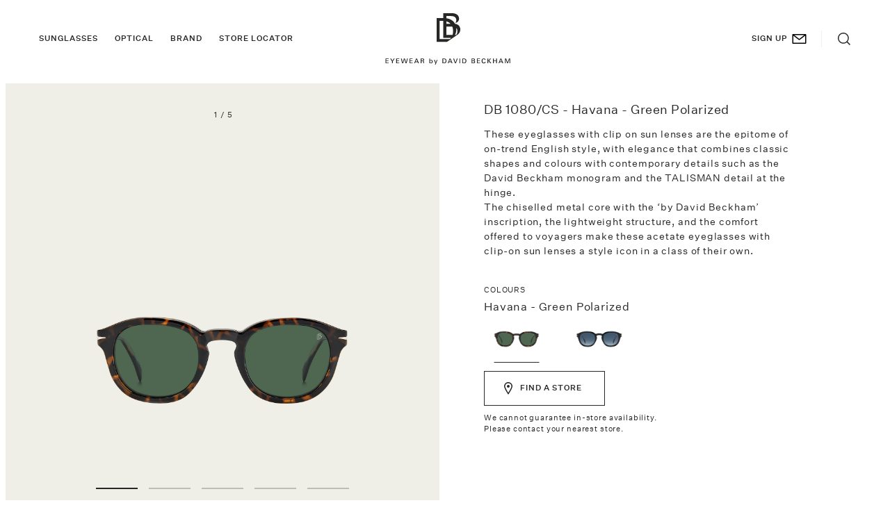

--- FILE ---
content_type: text/html; charset=utf-8
request_url: https://davidbeckhameyewear.com/collections/timeless-icons-sunglasses/products/db-1080-cs-havana-green-polarized
body_size: 23826
content:
<!doctype html>
<html class="no-js" lang="en" data-theme="PRODUCTION|80794255448">
  <head>
    

  
  <script type="text/javascript">window.gdprAppliesGlobally=true;(function(){function a(e){if(!window.frames[e]){if(document.body&&document.body.firstChild){var t=document.body;var n=document.createElement("iframe");n.style.display="none";n.name=e;n.title=e;t.insertBefore(n,t.firstChild)}
    else{setTimeout(function(){a(e)},5)}}}function e(n,r,o,c,s){function e(e,t,n,a){if(typeof n!=="function"){return}if(!window[r]){window[r]=[]}var i=false;if(s){i=s(e,t,n)}if(!i){window[r].push({command:e,parameter:t,callback:n,version:a})}}e.stub=true;function t(a){if(!window[n]||window[n].stub!==true){return}if(!a.data){return}
      var i=typeof a.data==="string";var e;try{e=i?JSON.parse(a.data):a.data}catch(t){return}if(e[o]){var r=e[o];window[n](r.command,r.parameter,function(e,t){var n={};n[c]={returnValue:e,success:t,callId:r.callId};a.source.postMessage(i?JSON.stringify(n):n,"*")},r.version)}}
      if(typeof window[n]!=="function"){window[n]=e;if(window.addEventListener){window.addEventListener("message",t,false)}else{window.attachEvent("onmessage",t)}}}e("__tcfapi","__tcfapiBuffer","__tcfapiCall","__tcfapiReturn");a("__tcfapiLocator");(function(e){
      var t=document.createElement("script");t.id="spcloader";t.type="text/javascript";t.async=true;t.src="https://sdk.privacy-center.org/"+e+"/loader.js?target="+document.location.hostname;t.charset="utf-8";var n=document.getElementsByTagName("script")[0];n.parentNode.insertBefore(t,n)})("94ccae68-f98d-4a25-993c-750f6b7517b0")})();</script>




    <!-- Google Tag Manager -->
<script>(function(w,d,s,l,i){w[l]=w[l]||[];w[l].push({'gtm.start':
      new Date().getTime(),event:'gtm.js'});var f=d.getElementsByTagName(s)[0],
    j=d.createElement(s),dl=l!='dataLayer'?'&l='+l:'';j.async=true;j.src=
    'https://www.googletagmanager.com/gtm.js?id='+i+dl;f.parentNode.insertBefore(j,f);
  })(window,document,'script','dataLayer','GTM-57FNC8V');</script>
<!-- End Google Tag Manager -->


    <meta charset="utf-8">
    <meta content="IE=edge" http-equiv="X-UA-Compatible">
    <meta content="width=device-width,initial-scale=1" name="viewport">
    <meta content="#000000" name="theme-color">
    <link href="https://davidbeckhameyewear.com/products/db-1080-cs-havana-green-polarized" rel="canonical">

    

    
      
<link href="//davidbeckhameyewear.com/cdn/shop/files/EYEWEAR_BY_DAVID_BECKHAM_FAVICON_72x.png?v=1614358922-72x72.png" rel="apple-touch-icon" sizes="72x72">
<link href="//davidbeckhameyewear.com/cdn/shop/files/EYEWEAR_BY_DAVID_BECKHAM_FAVICON_144x.png?v=1614358922-144x144.png" rel="apple-touch-icon" sizes="144x144">
<link href="//davidbeckhameyewear.com/cdn/shop/files/EYEWEAR_BY_DAVID_BECKHAM_FAVICON_196x.png?v=1614358922" sizes="196x196" rel="icon" type="image/png">
<link href="//davidbeckhameyewear.com/cdn/shop/files/EYEWEAR_BY_DAVID_BECKHAM_FAVICON_96x.png?v=1614358922" sizes="96x96" rel="icon" type="image/png">
<link href="//davidbeckhameyewear.com/cdn/shop/files/EYEWEAR_BY_DAVID_BECKHAM_FAVICON_32x.png?v=1614358922" sizes="32x32" rel="icon" type="image/png">
<link href="//davidbeckhameyewear.com/cdn/shop/files/EYEWEAR_BY_DAVID_BECKHAM_FAVICON_16x.png?v=1614358922" sizes="16x16" rel="icon" type="image/png">
<meta content="EYEWEAR by DAVID BECKHAM" name="application-name">
<meta content="#000000" name="msapplication-TileColor">
<meta content="//davidbeckhameyewear.com/cdn/shop/files/EYEWEAR_BY_DAVID_BECKHAM_FAVICON_small.png?v=1614358922" name="msapplication-TileImage">

    

    

    


<title>DB 1080/CS - Havana - Green Polarized - 204743

  

  

  

  
    &ndash; EYEWEAR by DAVID BECKHAM</title>


    
      <meta content="These eyeglasses with clip on sun lenses are the epitome of on-trend English style, with elegance that combines classic shapes and colours with contemporary details such as the David Beckham monogram and the TALISMAN detail at the hinge. The chiselled metal core with the ‘by David Beckham’ inscription, the lightweight " name="description">
    

    

    
<style>
  :root {

    /**
     * Grid.
     */
    --grid-tiny: 320px;
    --grid-small: 576px;
    --grid-medium: 768px;
    --grid-large: 1024px;
    --grid-wide: 1328px;

    /**
     * Spacing.
     */
    --spacing-3xs: 0.125rem;
    --spacing-2xs: 0.25rem;
    --spacing-xs: 0.5rem;
    --spacing-s: 0.75rem;
    --spacing-m: 1rem;
    --spacing-l: 1.5rem;
    --spacing-xl: 2rem;
    --spacing-2xl: 2.5rem;
    --spacing-3xl: 3rem;

    /**
     * Layers.
     */
    --layer-base: 0;
    --layer-flat: 1;
    --layer-raised: 2;
    --layer-sticky: 8;
    --layer-overlay: 12;
    --layer-temporary: 16;
    --layer-pop-out: 24;

    /**
     * Colors.
     */
    --color-primary: rgb(0, 0, 0);
    --color-secondary: rgb(99, 115, 129);
    --color-text-primary: rgb(0, 0, 0);
    --color-text-secondary: rgb(81, 81, 81);
    --color-text-light: rgb(173, 173, 173);
    --color-text-inverse: rgb(255, 255, 255);
    --color-background-dark: rgb(0, 0, 0);
    --color-background-light: rgb(246, 246, 246);
    --color-background-white: rgb(255, 255, 255);
    --color-border-dark: rgb(173, 173, 173);
    --color-border-light: rgb(239, 239, 239);
    --color-link: rgb(69, 110, 150);
    --color-link-hover: rgb(25, 120, 212);
    --color-button: rgb(30, 144, 255);
    --color-button-hover: rgb(25, 120, 212);

    /**
     * Typography
     */
    --font-display: -apple-system, blinkmacsystemfont, 'san francisco', 'helvetica', sans-serif;
    --font-heading: -apple-system, blinkmacsystemfont, 'san francisco', 'helvetica', sans-serif;
    --font-body: -apple-system, blinkmacsystemfont, 'san francisco', 'helvetica', sans-serif;

    --ms-minus-2: 11.11111px;
    --ms-minus-1: 13.33333px;
    --ms-0: 16px;
    --ms-1: 19.2px;
    --ms-2: 23.04px;
    --ms-3: 27.648px;
    --ms-4: 33.1776px;
    --ms-7: 57.33089px;

    --weight-thin: 100;
    --weight-extra-light: 200;
    --weight-light: 300;
    --weight-book: 400;
    --weight-medium: 500;
    --weight-semibold: 600;
    --weight-bold: 700;
    --weight-heavy: 800;
    --weight-black: 900;

    --baseline: 1rem;
    --line-height-meta: 1.3;
    --line-height-body: 1.5;
    --line-height-caption: 1.25;
    --line-height-display: 1.3;
    --letter-spacing-body: 0;
    --letter-spacing-display: 0;
    --letter-spacing-subtitle: 0;
    --letter-spacing-button: 0.5px;
    --letter-spacing-label: 0.5px;
  }
</style>


<style>

  /**
   * Reset.
   */
  *,
  :after,
  :before,
  html {
    box-sizing: border-box;
  }

  body,
  html {
    height: 100%;
    font-size: var(--ms-0);
    -moz-osx-font-smoothing: grayscale;
    -webkit-font-smoothing: antialiased;
    line-height: var(--line-height-body);
    text-rendering: optimizeLegibility;
    -webkit-text-size-adjust: 100%;
    -ms-text-size-adjust: 100%;
    text-size-adjust: 100%;
    margin: 0;
  }

  main {
    display: block;
    width: 100%;
  }

  h1 {
    font-size: 2em;
    margin: 0.67em 0;
  }

  a {
    background-color: transparent;
  }

  button,
  input,
  select {
    -webkit-appearance: none;
    -moz-appearance: none;
    appearance: none;
    border-radius: 0;
    background-color: transparent;
    color: #adadad;
    font-family: inherit;
    font-size: 100%;
    line-height: 1.15;
    margin: 0;
    padding: 0;
    border: 0;
  }

  a,
  button,
  input,
  label,
  select {
    font-family: inherit;
    -ms-touch-action: manipulation;
    touch-action: manipulation;
  }

  .icon {
    display: inline-block;
    fill: currentColor;
    height: 24px;
    vertical-align: middle;
    width: 24px;
  }

  svg circle,
  svg g,
  svg path {
    max-width: 100%;
  }

  .button {
    border: 1px solid transparent;
  }

  .icon-fallback-text {
    border: 0;
    clip: rect(0 0 0 0);
    -webkit-clip-path: inset(100%);
    clip-path: inset(100%);
    height: 1px;
    margin: -1px;
    overflow: hidden;
    padding: 0;
    position: absolute;
    white-space: nowrap;
    width: 1px;
  }

  img,
  picture,
  video {
    margin: 0;
    max-width: 100%;
  }

  /**
   * Helpers.
   */
  .critical-hide {
    display: none;
  }

  .critical-clear {
    opacity: 0;
    transition: opacity 0.6s cubic-bezier(0.785, 0.135, 0.15, 0.86);
  }

  .main-content .shopify-section {
    display: none;
  }

  .main-content .shopify-section:first-child {
    display: inherit;
  }

  .is-hidden,
  .visually-hidden {
    border: 0;
    clip: rect(0 0 0 0);
    -webkit-clip-path: inset(100%);
    clip-path: inset(100%);
    height: 1px;
    margin: -1px;
    overflow: hidden;
    padding: 0;
    position: absolute;
    white-space: nowrap;
    width: 1px;
  }

  .text-center {
    text-align: center;
  }

  .text-right {
    text-align: right;
  }

  .container {
    margin: 0 auto;
    max-width: var(--grid-wide);
    padding: 0 var(--spacing-xs);
  }

  .wrapper {
    padding: 0 var(--spacing-xs);
  }

  /**
   * Grid.
   */
  .row {
    margin-bottom: var(--spacing-m);
    margin-left: auto;
    margin-right: auto;
  }

  .row:last-child {
    margin-bottom: 0;
  }

  .row.no-margin {
    margin: 0;
  }

  .row:after {
    clear: both;
    content: '';
    display: table;
  }

  .row .col {
    box-sizing: border-box;
    float: left;
    min-height: 1px;
    padding: 0 var(--spacing-2xs);
  }

  .row .col.xs2 {
    left: auto;
    margin-left: auto;
    right: auto;
    width: 16.66667%;
  }

  .row .col.xs3 {
    left: auto;
    margin-left: auto;
    right: auto;
    width: 25%;
  }

  .row .col.xs6 {
    left: auto;
    margin-left: auto;
    right: auto;
    width: 50%;
  }

  .row .col.xs12 {
    left: auto;
    margin-left: auto;
    right: auto;
    width: 100%;
  }

  .row .col.offset-xs1 {
    margin-left: 8.33333%;
  }

  /**
   * Typography.
   */
  body,
  html {
    font-family: var(--font-body);
    font-weight: var(--weight-book);
  }

  h1 {
    font-family: var(--font-heading);
    font-size: var(--ms-3);
    font-weight: var(--weight-book);
    line-height: var(--line-height-display);
    margin: 0 0 var(--spacing-xl);
  }

  h2 {
    font-family: var(--font-heading);
    font-size: var(--ms-2);
    font-weight: var(--weight-book);
    line-height: var(--line-height-display);
    margin: 0 0 var(--spacing-l);
  }

  .h3,
  h3 {
    font-family: var(--font-heading);
    font-size: var(--ms-1);
    font-weight: var(--weight-book);
    line-height: var(--line-height-display);
    margin: 0 0 var(--spacing-m);
  }

  p {
    font-family: var(--font-body);
    font-size: var(--ms-minus-1);
    line-height: var(--line-height-body);
    margin: 0 0 var(--spacing-l);
  }

  p:last-child {
    margin-bottom: 0;
  }

  .text-link,
  a {
    color: inherit;
    text-decoration: none;
  }

  .text-link {
    background: none;
    border: 0;
    font: inherit;
    padding: 0;
    text-decoration: underline;
  }

  label {
    font-size: var(--ms-minus-2);
    font-weight: var(--weight-bold);
    letter-spacing: 0;
  }

  .caption {
    font-size: var(--ms-minus-2);
  }

  ul {
    font-size: var(--ms-minus-1);
    line-height: var(--line-height-body);
  }

  @media (min-width: 768px) {
    .row .col.m6 {
      left: auto;
      margin-left: auto;
      right: auto;
      width: 50%;
    }
  }

  @media (min-width: 1024px) {
    .container {
      padding: 0 var(--spacing-m);
    }

    .row .col {
      padding: 0 var(--spacing-xs);
    }

    h1 {
      font-size: var(--ms-4);
    }

    h2 {
      font-size: var(--ms-3);
    }

    .h3,
    h3 {
      font-size: var(--ms-2);
    }

    p {
      font-size: var(--ms-0);
    }

    label {
      font-size: var(--ms-minus-1);
    }

    ul {
      font-size: var(--ms-0);
    }
  }
</style>


<style>
  .navlist {
    line-height: var(--line-height-meta);
    list-style-type: none;
    margin: 0 0 var(--spacing-l);
    padding: 0;
  }

  .navlist__item:not(:last-child) {
    margin-bottom: var(--spacing-m);
  }

  .site-nav .navlist__item:not(:last-child) {
    margin-bottom: var(--spacing-l);
  }

  .site-header--is-transparent .site-header__masthead {
    background-color: transparent;
    transition: background-color 0.5s;
  }

  .site-header--is-transparent .nav-item {
    color: white;
}

  .navlist__link {
    color: var(--color-text-primary);
    display: inline-block;
    padding: var(--spacing-xs) 0;
  }

  

  .site-header.is-sticky {
      left: 0;
      position: fixed;
      top: 0;
      width: 100%;
      z-index: 8;
  }

  /**
   * Announcement bar.
   */
  .announcement-bar {
    background-color: var(--color-background-light);
    color: var(--color-text-primary);
    display: none;
    justify-content: center;
    padding: var(--spacing-xs) 0;
    position: relative;
    text-align: center;
    z-index: var(--layer-sticky);
  }

  .announcement-bar__text {
    line-height: var(--line-height-meta);
    margin: 0;
  }

  .announcement-bar__link {
    text-decoration: underline;
  }

  .announcement-bar.is-active {
    display: flex;
  }

  .announcement-bar.announcement-bar--primary {
    background-color: var(--color-primary);
    color: var(--color-text-inverse);
    font-weight: var(--weight-medium);
  }

  .announcement-bar.announcement-bar--primary .announcement-bar__link {
    color: var(--color-text-inverse);
  }

  /**
   * Site header.
   */
  .site-nav {
    list-style-type: none;
    align-content: center;
    display: flex;
    justify-content: center;
  }

  .site-nav a {
    color: var(--color-text-primary);
  }

  .site-nav__item.site-nav__item--has-dropdown {
    position: relative;
  }

  .site-nav__link {
    display: inline-block;
    padding: 1.75rem 0;
    text-decoration: none;
  }

  .site-header__inner {
    justify-content: space-between;
    position: relative;
  }

  .site-header__inner,
  .site-header__hamburger {
    align-items: center;
    display: flex;
  }

  .site-header__hamburger {
    flex: 1;
  }

  .site-header__masthead {
    align-items: center;
    background-color: var(--color-text-inverse);
    padding: var(--spacing-xs) 0;
    position: relative;
    will-change: padding;
  }

  .site-header__brand {
    flex: 1;
    display: flex;
    justify-content: center;
  }

  .site-header__logo {
    margin: 0;
    width: 180px;
  }

  .site-header__logo svg {
    display: block;
    max-height: 75px;
    width: 100%;
  }

  .site-header__navbar {
    display: none;
  }

  .site-header__misc {
    flex: 1;
    justify-content: flex-end;
    margin-right: calc(-1 * var(--spacing-xs));
  }

  .site-header__misc {
    align-items: center;
    display: flex;
  }

  .site-header__icon {
    align-items: center;
    background: none;
    border: 0;
    color: inherit;
    display: flex;
    font: inherit;
    padding: 0;
    color: var(--color-text-primary);
    height: 36px;
    justify-content: center;
    position: relative;
    text-decoration: none;
    width: 36px;
  }

  .site-header__icon.site-header__icon--hamburger {
    margin-left: calc(-1 * var(--spacing-xs));
  }

  .site-header__misc .site-header__icon--search {
    display: none;
  }

  .site-header__account-dropdown {
    list-style-type: none;
    margin: 0;
    padding: 0;
    position: relative;
  }

  /**
   * Badge.
   */
  .site-header__icon .badge {
    opacity: 1;
    position: absolute;
    right: -8px;
    top: 0;
  }

  .badge {
    border-radius: 8rem;
    line-height: 1;
    text-align: center;
    vertical-align: baseline;
    white-space: nowrap;
}

  .badge.badge--round {
    align-items: center;
    display: flex;
    justify-content: center;
    min-height: 24px;
    min-width: 18px;
    padding: var(--spacing-2xs) var(--spacing-xs);
  }

  .badge.badge--primary {
    background-color: var(--color-text-primary);
    border: 1px solid var(--color-primary);
    color: var(--color-text-inverse);
  }

  .flag-icon {
    background-color: #acacac;
    display: inline-block;
    line-height: var(--baseline);
    width: 1.33333333em;
  }

  .hero {
    height: 100vh;
  }

  @media (min-width: 1024px) {
    .badge {
      padding: 0var(--spacing-2xs) var(--spacing-s);
    }

    .navlist__link {
      padding: 0;
    }

    .site-header__brand {
      max-width: 180px;
    }

    .site-header__inner {
      justify-content: normal;
    }

    .site-header__hamburger {
      display: none;
    }

    .site-header__misc {
      margin-left: auto;
    }

    .site-header__masthead {
      height: 100%;
      padding: 0;
    }

    .site-header__navbar {
      align-items: center;
      display: flex;
      justify-content: center;
    }

    .site-header__icon.site-header__icon--hamburger {
      display: none;
    }

    .site-header__icon.site-header__icon--account,
    .site-header__icon.site-header__icon--search {
      display: flex;
      align-items: center;
    }

    .site-header__hamburger .site-header__icon--search {
      display: none;
    }

    .site-header__misc .site-header__icon--search {
      display: block;
    }

    .site-header__icon--search .icon__close {
      display: none;
    }

    .site-header__brand {
      max-width: 180px;
    }
  }
</style>


    










<meta content="EYEWEAR by DAVID BECKHAM" property="og:site_name">
<meta content="https://davidbeckhameyewear.com/products/db-1080-cs-havana-green-polarized" property="og:url">
<meta content="DB 1080/CS - Havana - Green Polarized" property="og:title">
<meta content="product" property="og:type">
<meta content="These eyeglasses with clip on sun lenses are the epitome of on-trend English style, with elegance that combines classic shapes and colours with contemporary details such as the David Beckham monogram and the TALISMAN detail at the hinge. The chiselled metal core with the ‘by David Beckham’ inscription, the lightweight " property="og:description">


  

  <meta content="oos" property="product:availability">
  <meta content="0,00" property="product:price:amount">
  <meta content="EUR" property="product:price:currency">



    
      <meta content="http://davidbeckhameyewear.com/cdn/shop/products/2047430086UC_P02.png?v=1646666378" property="og:image">
      <meta content="https://davidbeckhameyewear.com/cdn/shop/products/2047430086UC_P02.png?v=1646666378" property="og:image:secure_url">
      <meta content="2596" property="og:image:width">
      <meta content="1074" property="og:image:height">
      <meta content="DB 1080/CS - Havana - Green Polarized" property="og:image:alt">
    
      <meta content="http://davidbeckhameyewear.com/cdn/shop/products/2047430086UC_P00.png?v=1646666378" property="og:image">
      <meta content="https://davidbeckhameyewear.com/cdn/shop/products/2047430086UC_P00.png?v=1646666378" property="og:image:secure_url">
      <meta content="2596" property="og:image:width">
      <meta content="1074" property="og:image:height">
      <meta content="DB 1080/CS - Havana - Green Polarized" property="og:image:alt">
    
      <meta content="http://davidbeckhameyewear.com/cdn/shop/products/2047430086UC_P01.png?v=1646666378" property="og:image">
      <meta content="https://davidbeckhameyewear.com/cdn/shop/products/2047430086UC_P01.png?v=1646666378" property="og:image:secure_url">
      <meta content="2596" property="og:image:width">
      <meta content="1074" property="og:image:height">
      <meta content="DB 1080/CS - Havana - Green Polarized" property="og:image:alt">
    
  

<meta content="@" name="twitter:site">
<meta content="summary_large_image" name="twitter:card">
<meta content="DB 1080/CS - Havana - Green Polarized" name="twitter:title">
<meta content="These eyeglasses with clip on sun lenses are the epitome of on-trend English style, with elegance that combines classic shapes and colours with contemporary details such as the David Beckham monogram and the TALISMAN detail at the hinge. The chiselled metal core with the ‘by David Beckham’ inscription, the lightweight " name="twitter:description">

    
<script>
  document.documentElement.className = document.documentElement.className.replace('no-js', '');

  window.theme = {
    strings: {
      addingToCart: "Adding to Cart",
      addToCart: "Add to Cart",
      prompt: "Select options",
      remove: "Remove",
      soldOut: "Sold Out",
      unavailable: "Unavailable",
      cart: {
        general: {
          continue_browsing: "Continue browsing",
          empty: "Your cart is currently empty.",
          remove: "Remove",
          review: "Review \u0026amp; Check out",
          title: "Shopping Cart",
        },
        label: {
          discounted_price: "Discounted price",
          original_price: "Original price",
          price: "Price",
          product: "Product",
          quantity: "Quantity",
          total: "Total",
        }
      },
      productPrice: {
        fromText:  "From",
        onSaleFrom: "On Sale from",
        regularPrice: "Regular price",
      },
    },
    template: "product",
    moneyFormat: "€{{amount_with_comma_separator}}",
    currency: "EUR",
    pageType: "product",
    features: {
      cartAddOn: false,
      cartAddOnMessage: false,
      cartAddOnProduct: "",
      currencyConverter: false,
      currencySelector: false,
      freeShippingNotification: false,
      geolocationService: "maxmind",
      imageZoom: false,
      inventoryThreshold: 5,
      productSwatches: false,
      quickview: false,
      redirectModal: false,
      storeSelector: false,
      instagramAccessToken: "IGQVJXeDNpMk5fOVJOZAjdIX3BzX0ZAKenJVQm12b1A3Y3JwUm8tVjJnb19vYmxlNkZADZAlB0RTFTZAG5Vdi1uRDJack1EQUtROGM5X3Jzc1JlVXZADN2tWcVo4VHA4NzU2SWNPaDh2Nzln",
      graphqlAppToken: "617082f5333aef4b8c2964abdea27bb6",
    },
    low_stock_message: {
      blank: "There are none left in stock",
      multiple: "There are %quantity% left in this size.",
      single: "There is only 1 unit left in this size.",
    },
    
    store: {
      storeCode: "GB",
      storeName: "United Kingdom",
    },
    
    
    
    
  };
</script>

    <style>
  @font-face {
    font-family: 'Untitled Sans Regular';
    src: url(//davidbeckhameyewear.com/cdn/shop/t/35/assets/untitled-sans-web-regular.woff?v=29178153090422945441581338789) format('woff');
  }

  @font-face {
    font-family: 'Untitled Sans Medium';
    src: url(//davidbeckhameyewear.com/cdn/shop/t/35/assets/untitled-sans-web-medium.woff?v=28642819878697336071581338788) format('woff');
  }
</style>

    <script>window.performance && window.performance.mark && window.performance.mark('shopify.content_for_header.start');</script><meta id="shopify-digital-wallet" name="shopify-digital-wallet" content="/27234074712/digital_wallets/dialog">
<link rel="alternate" type="application/json+oembed" href="https://davidbeckhameyewear.com/products/db-1080-cs-havana-green-polarized.oembed">
<script async="async" src="/checkouts/internal/preloads.js?locale=en-IT"></script>
<script id="shopify-features" type="application/json">{"accessToken":"dd049ba581619d17021557ff4b2dcedb","betas":["rich-media-storefront-analytics"],"domain":"davidbeckhameyewear.com","predictiveSearch":true,"shopId":27234074712,"locale":"en"}</script>
<script>var Shopify = Shopify || {};
Shopify.shop = "davidbeckhameyewear.myshopify.com";
Shopify.locale = "en";
Shopify.currency = {"active":"EUR","rate":"1.0"};
Shopify.country = "IT";
Shopify.theme = {"name":"PRODUCTION","id":80794255448,"schema_name":"Frame","schema_version":"3.0.0","theme_store_id":796,"role":"main"};
Shopify.theme.handle = "null";
Shopify.theme.style = {"id":null,"handle":null};
Shopify.cdnHost = "davidbeckhameyewear.com/cdn";
Shopify.routes = Shopify.routes || {};
Shopify.routes.root = "/";</script>
<script type="module">!function(o){(o.Shopify=o.Shopify||{}).modules=!0}(window);</script>
<script>!function(o){function n(){var o=[];function n(){o.push(Array.prototype.slice.apply(arguments))}return n.q=o,n}var t=o.Shopify=o.Shopify||{};t.loadFeatures=n(),t.autoloadFeatures=n()}(window);</script>
<script id="shop-js-analytics" type="application/json">{"pageType":"product"}</script>
<script defer="defer" async type="module" src="//davidbeckhameyewear.com/cdn/shopifycloud/shop-js/modules/v2/client.init-shop-cart-sync_C5BV16lS.en.esm.js"></script>
<script defer="defer" async type="module" src="//davidbeckhameyewear.com/cdn/shopifycloud/shop-js/modules/v2/chunk.common_CygWptCX.esm.js"></script>
<script type="module">
  await import("//davidbeckhameyewear.com/cdn/shopifycloud/shop-js/modules/v2/client.init-shop-cart-sync_C5BV16lS.en.esm.js");
await import("//davidbeckhameyewear.com/cdn/shopifycloud/shop-js/modules/v2/chunk.common_CygWptCX.esm.js");

  window.Shopify.SignInWithShop?.initShopCartSync?.({"fedCMEnabled":true,"windoidEnabled":true});

</script>
<script>(function() {
  var isLoaded = false;
  function asyncLoad() {
    if (isLoaded) return;
    isLoaded = true;
    var urls = ["https:\/\/formbuilder.hulkapps.com\/skeletopapp.js?shop=davidbeckhameyewear.myshopify.com"];
    for (var i = 0; i < urls.length; i++) {
      var s = document.createElement('script');
      s.type = 'text/javascript';
      s.async = true;
      s.src = urls[i];
      var x = document.getElementsByTagName('script')[0];
      x.parentNode.insertBefore(s, x);
    }
  };
  if(window.attachEvent) {
    window.attachEvent('onload', asyncLoad);
  } else {
    window.addEventListener('load', asyncLoad, false);
  }
})();</script>
<script id="__st">var __st={"a":27234074712,"offset":3600,"reqid":"d6d9090b-ad86-4eba-8c20-bd756702216f-1768647466","pageurl":"davidbeckhameyewear.com\/collections\/timeless-icons-sunglasses\/products\/db-1080-cs-havana-green-polarized","u":"4972299cf076","p":"product","rtyp":"product","rid":7020614647896};</script>
<script>window.ShopifyPaypalV4VisibilityTracking = true;</script>
<script id="captcha-bootstrap">!function(){'use strict';const t='contact',e='account',n='new_comment',o=[[t,t],['blogs',n],['comments',n],[t,'customer']],c=[[e,'customer_login'],[e,'guest_login'],[e,'recover_customer_password'],[e,'create_customer']],r=t=>t.map((([t,e])=>`form[action*='/${t}']:not([data-nocaptcha='true']) input[name='form_type'][value='${e}']`)).join(','),a=t=>()=>t?[...document.querySelectorAll(t)].map((t=>t.form)):[];function s(){const t=[...o],e=r(t);return a(e)}const i='password',u='form_key',d=['recaptcha-v3-token','g-recaptcha-response','h-captcha-response',i],f=()=>{try{return window.sessionStorage}catch{return}},m='__shopify_v',_=t=>t.elements[u];function p(t,e,n=!1){try{const o=window.sessionStorage,c=JSON.parse(o.getItem(e)),{data:r}=function(t){const{data:e,action:n}=t;return t[m]||n?{data:e,action:n}:{data:t,action:n}}(c);for(const[e,n]of Object.entries(r))t.elements[e]&&(t.elements[e].value=n);n&&o.removeItem(e)}catch(o){console.error('form repopulation failed',{error:o})}}const l='form_type',E='cptcha';function T(t){t.dataset[E]=!0}const w=window,h=w.document,L='Shopify',v='ce_forms',y='captcha';let A=!1;((t,e)=>{const n=(g='f06e6c50-85a8-45c8-87d0-21a2b65856fe',I='https://cdn.shopify.com/shopifycloud/storefront-forms-hcaptcha/ce_storefront_forms_captcha_hcaptcha.v1.5.2.iife.js',D={infoText:'Protected by hCaptcha',privacyText:'Privacy',termsText:'Terms'},(t,e,n)=>{const o=w[L][v],c=o.bindForm;if(c)return c(t,g,e,D).then(n);var r;o.q.push([[t,g,e,D],n]),r=I,A||(h.body.append(Object.assign(h.createElement('script'),{id:'captcha-provider',async:!0,src:r})),A=!0)});var g,I,D;w[L]=w[L]||{},w[L][v]=w[L][v]||{},w[L][v].q=[],w[L][y]=w[L][y]||{},w[L][y].protect=function(t,e){n(t,void 0,e),T(t)},Object.freeze(w[L][y]),function(t,e,n,w,h,L){const[v,y,A,g]=function(t,e,n){const i=e?o:[],u=t?c:[],d=[...i,...u],f=r(d),m=r(i),_=r(d.filter((([t,e])=>n.includes(e))));return[a(f),a(m),a(_),s()]}(w,h,L),I=t=>{const e=t.target;return e instanceof HTMLFormElement?e:e&&e.form},D=t=>v().includes(t);t.addEventListener('submit',(t=>{const e=I(t);if(!e)return;const n=D(e)&&!e.dataset.hcaptchaBound&&!e.dataset.recaptchaBound,o=_(e),c=g().includes(e)&&(!o||!o.value);(n||c)&&t.preventDefault(),c&&!n&&(function(t){try{if(!f())return;!function(t){const e=f();if(!e)return;const n=_(t);if(!n)return;const o=n.value;o&&e.removeItem(o)}(t);const e=Array.from(Array(32),(()=>Math.random().toString(36)[2])).join('');!function(t,e){_(t)||t.append(Object.assign(document.createElement('input'),{type:'hidden',name:u})),t.elements[u].value=e}(t,e),function(t,e){const n=f();if(!n)return;const o=[...t.querySelectorAll(`input[type='${i}']`)].map((({name:t})=>t)),c=[...d,...o],r={};for(const[a,s]of new FormData(t).entries())c.includes(a)||(r[a]=s);n.setItem(e,JSON.stringify({[m]:1,action:t.action,data:r}))}(t,e)}catch(e){console.error('failed to persist form',e)}}(e),e.submit())}));const S=(t,e)=>{t&&!t.dataset[E]&&(n(t,e.some((e=>e===t))),T(t))};for(const o of['focusin','change'])t.addEventListener(o,(t=>{const e=I(t);D(e)&&S(e,y())}));const B=e.get('form_key'),M=e.get(l),P=B&&M;t.addEventListener('DOMContentLoaded',(()=>{const t=y();if(P)for(const e of t)e.elements[l].value===M&&p(e,B);[...new Set([...A(),...v().filter((t=>'true'===t.dataset.shopifyCaptcha))])].forEach((e=>S(e,t)))}))}(h,new URLSearchParams(w.location.search),n,t,e,['guest_login'])})(!0,!0)}();</script>
<script integrity="sha256-4kQ18oKyAcykRKYeNunJcIwy7WH5gtpwJnB7kiuLZ1E=" data-source-attribution="shopify.loadfeatures" defer="defer" src="//davidbeckhameyewear.com/cdn/shopifycloud/storefront/assets/storefront/load_feature-a0a9edcb.js" crossorigin="anonymous"></script>
<script data-source-attribution="shopify.dynamic_checkout.dynamic.init">var Shopify=Shopify||{};Shopify.PaymentButton=Shopify.PaymentButton||{isStorefrontPortableWallets:!0,init:function(){window.Shopify.PaymentButton.init=function(){};var t=document.createElement("script");t.src="https://davidbeckhameyewear.com/cdn/shopifycloud/portable-wallets/latest/portable-wallets.en.js",t.type="module",document.head.appendChild(t)}};
</script>
<script data-source-attribution="shopify.dynamic_checkout.buyer_consent">
  function portableWalletsHideBuyerConsent(e){var t=document.getElementById("shopify-buyer-consent"),n=document.getElementById("shopify-subscription-policy-button");t&&n&&(t.classList.add("hidden"),t.setAttribute("aria-hidden","true"),n.removeEventListener("click",e))}function portableWalletsShowBuyerConsent(e){var t=document.getElementById("shopify-buyer-consent"),n=document.getElementById("shopify-subscription-policy-button");t&&n&&(t.classList.remove("hidden"),t.removeAttribute("aria-hidden"),n.addEventListener("click",e))}window.Shopify?.PaymentButton&&(window.Shopify.PaymentButton.hideBuyerConsent=portableWalletsHideBuyerConsent,window.Shopify.PaymentButton.showBuyerConsent=portableWalletsShowBuyerConsent);
</script>
<script data-source-attribution="shopify.dynamic_checkout.cart.bootstrap">document.addEventListener("DOMContentLoaded",(function(){function t(){return document.querySelector("shopify-accelerated-checkout-cart, shopify-accelerated-checkout")}if(t())Shopify.PaymentButton.init();else{new MutationObserver((function(e,n){t()&&(Shopify.PaymentButton.init(),n.disconnect())})).observe(document.body,{childList:!0,subtree:!0})}}));
</script>

<script>window.performance && window.performance.mark && window.performance.mark('shopify.content_for_header.end');</script>
  <link href="https://monorail-edge.shopifysvc.com" rel="dns-prefetch">
<script>(function(){if ("sendBeacon" in navigator && "performance" in window) {try {var session_token_from_headers = performance.getEntriesByType('navigation')[0].serverTiming.find(x => x.name == '_s').description;} catch {var session_token_from_headers = undefined;}var session_cookie_matches = document.cookie.match(/_shopify_s=([^;]*)/);var session_token_from_cookie = session_cookie_matches && session_cookie_matches.length === 2 ? session_cookie_matches[1] : "";var session_token = session_token_from_headers || session_token_from_cookie || "";function handle_abandonment_event(e) {var entries = performance.getEntries().filter(function(entry) {return /monorail-edge.shopifysvc.com/.test(entry.name);});if (!window.abandonment_tracked && entries.length === 0) {window.abandonment_tracked = true;var currentMs = Date.now();var navigation_start = performance.timing.navigationStart;var payload = {shop_id: 27234074712,url: window.location.href,navigation_start,duration: currentMs - navigation_start,session_token,page_type: "product"};window.navigator.sendBeacon("https://monorail-edge.shopifysvc.com/v1/produce", JSON.stringify({schema_id: "online_store_buyer_site_abandonment/1.1",payload: payload,metadata: {event_created_at_ms: currentMs,event_sent_at_ms: currentMs}}));}}window.addEventListener('pagehide', handle_abandonment_event);}}());</script>
<script id="web-pixels-manager-setup">(function e(e,d,r,n,o){if(void 0===o&&(o={}),!Boolean(null===(a=null===(i=window.Shopify)||void 0===i?void 0:i.analytics)||void 0===a?void 0:a.replayQueue)){var i,a;window.Shopify=window.Shopify||{};var t=window.Shopify;t.analytics=t.analytics||{};var s=t.analytics;s.replayQueue=[],s.publish=function(e,d,r){return s.replayQueue.push([e,d,r]),!0};try{self.performance.mark("wpm:start")}catch(e){}var l=function(){var e={modern:/Edge?\/(1{2}[4-9]|1[2-9]\d|[2-9]\d{2}|\d{4,})\.\d+(\.\d+|)|Firefox\/(1{2}[4-9]|1[2-9]\d|[2-9]\d{2}|\d{4,})\.\d+(\.\d+|)|Chrom(ium|e)\/(9{2}|\d{3,})\.\d+(\.\d+|)|(Maci|X1{2}).+ Version\/(15\.\d+|(1[6-9]|[2-9]\d|\d{3,})\.\d+)([,.]\d+|)( \(\w+\)|)( Mobile\/\w+|) Safari\/|Chrome.+OPR\/(9{2}|\d{3,})\.\d+\.\d+|(CPU[ +]OS|iPhone[ +]OS|CPU[ +]iPhone|CPU IPhone OS|CPU iPad OS)[ +]+(15[._]\d+|(1[6-9]|[2-9]\d|\d{3,})[._]\d+)([._]\d+|)|Android:?[ /-](13[3-9]|1[4-9]\d|[2-9]\d{2}|\d{4,})(\.\d+|)(\.\d+|)|Android.+Firefox\/(13[5-9]|1[4-9]\d|[2-9]\d{2}|\d{4,})\.\d+(\.\d+|)|Android.+Chrom(ium|e)\/(13[3-9]|1[4-9]\d|[2-9]\d{2}|\d{4,})\.\d+(\.\d+|)|SamsungBrowser\/([2-9]\d|\d{3,})\.\d+/,legacy:/Edge?\/(1[6-9]|[2-9]\d|\d{3,})\.\d+(\.\d+|)|Firefox\/(5[4-9]|[6-9]\d|\d{3,})\.\d+(\.\d+|)|Chrom(ium|e)\/(5[1-9]|[6-9]\d|\d{3,})\.\d+(\.\d+|)([\d.]+$|.*Safari\/(?![\d.]+ Edge\/[\d.]+$))|(Maci|X1{2}).+ Version\/(10\.\d+|(1[1-9]|[2-9]\d|\d{3,})\.\d+)([,.]\d+|)( \(\w+\)|)( Mobile\/\w+|) Safari\/|Chrome.+OPR\/(3[89]|[4-9]\d|\d{3,})\.\d+\.\d+|(CPU[ +]OS|iPhone[ +]OS|CPU[ +]iPhone|CPU IPhone OS|CPU iPad OS)[ +]+(10[._]\d+|(1[1-9]|[2-9]\d|\d{3,})[._]\d+)([._]\d+|)|Android:?[ /-](13[3-9]|1[4-9]\d|[2-9]\d{2}|\d{4,})(\.\d+|)(\.\d+|)|Mobile Safari.+OPR\/([89]\d|\d{3,})\.\d+\.\d+|Android.+Firefox\/(13[5-9]|1[4-9]\d|[2-9]\d{2}|\d{4,})\.\d+(\.\d+|)|Android.+Chrom(ium|e)\/(13[3-9]|1[4-9]\d|[2-9]\d{2}|\d{4,})\.\d+(\.\d+|)|Android.+(UC? ?Browser|UCWEB|U3)[ /]?(15\.([5-9]|\d{2,})|(1[6-9]|[2-9]\d|\d{3,})\.\d+)\.\d+|SamsungBrowser\/(5\.\d+|([6-9]|\d{2,})\.\d+)|Android.+MQ{2}Browser\/(14(\.(9|\d{2,})|)|(1[5-9]|[2-9]\d|\d{3,})(\.\d+|))(\.\d+|)|K[Aa][Ii]OS\/(3\.\d+|([4-9]|\d{2,})\.\d+)(\.\d+|)/},d=e.modern,r=e.legacy,n=navigator.userAgent;return n.match(d)?"modern":n.match(r)?"legacy":"unknown"}(),u="modern"===l?"modern":"legacy",c=(null!=n?n:{modern:"",legacy:""})[u],f=function(e){return[e.baseUrl,"/wpm","/b",e.hashVersion,"modern"===e.buildTarget?"m":"l",".js"].join("")}({baseUrl:d,hashVersion:r,buildTarget:u}),m=function(e){var d=e.version,r=e.bundleTarget,n=e.surface,o=e.pageUrl,i=e.monorailEndpoint;return{emit:function(e){var a=e.status,t=e.errorMsg,s=(new Date).getTime(),l=JSON.stringify({metadata:{event_sent_at_ms:s},events:[{schema_id:"web_pixels_manager_load/3.1",payload:{version:d,bundle_target:r,page_url:o,status:a,surface:n,error_msg:t},metadata:{event_created_at_ms:s}}]});if(!i)return console&&console.warn&&console.warn("[Web Pixels Manager] No Monorail endpoint provided, skipping logging."),!1;try{return self.navigator.sendBeacon.bind(self.navigator)(i,l)}catch(e){}var u=new XMLHttpRequest;try{return u.open("POST",i,!0),u.setRequestHeader("Content-Type","text/plain"),u.send(l),!0}catch(e){return console&&console.warn&&console.warn("[Web Pixels Manager] Got an unhandled error while logging to Monorail."),!1}}}}({version:r,bundleTarget:l,surface:e.surface,pageUrl:self.location.href,monorailEndpoint:e.monorailEndpoint});try{o.browserTarget=l,function(e){var d=e.src,r=e.async,n=void 0===r||r,o=e.onload,i=e.onerror,a=e.sri,t=e.scriptDataAttributes,s=void 0===t?{}:t,l=document.createElement("script"),u=document.querySelector("head"),c=document.querySelector("body");if(l.async=n,l.src=d,a&&(l.integrity=a,l.crossOrigin="anonymous"),s)for(var f in s)if(Object.prototype.hasOwnProperty.call(s,f))try{l.dataset[f]=s[f]}catch(e){}if(o&&l.addEventListener("load",o),i&&l.addEventListener("error",i),u)u.appendChild(l);else{if(!c)throw new Error("Did not find a head or body element to append the script");c.appendChild(l)}}({src:f,async:!0,onload:function(){if(!function(){var e,d;return Boolean(null===(d=null===(e=window.Shopify)||void 0===e?void 0:e.analytics)||void 0===d?void 0:d.initialized)}()){var d=window.webPixelsManager.init(e)||void 0;if(d){var r=window.Shopify.analytics;r.replayQueue.forEach((function(e){var r=e[0],n=e[1],o=e[2];d.publishCustomEvent(r,n,o)})),r.replayQueue=[],r.publish=d.publishCustomEvent,r.visitor=d.visitor,r.initialized=!0}}},onerror:function(){return m.emit({status:"failed",errorMsg:"".concat(f," has failed to load")})},sri:function(e){var d=/^sha384-[A-Za-z0-9+/=]+$/;return"string"==typeof e&&d.test(e)}(c)?c:"",scriptDataAttributes:o}),m.emit({status:"loading"})}catch(e){m.emit({status:"failed",errorMsg:(null==e?void 0:e.message)||"Unknown error"})}}})({shopId: 27234074712,storefrontBaseUrl: "https://davidbeckhameyewear.com",extensionsBaseUrl: "https://extensions.shopifycdn.com/cdn/shopifycloud/web-pixels-manager",monorailEndpoint: "https://monorail-edge.shopifysvc.com/unstable/produce_batch",surface: "storefront-renderer",enabledBetaFlags: ["2dca8a86"],webPixelsConfigList: [{"id":"171704664","eventPayloadVersion":"v1","runtimeContext":"LAX","scriptVersion":"1","type":"CUSTOM","privacyPurposes":["ANALYTICS"],"name":"Google Analytics tag (migrated)"},{"id":"shopify-app-pixel","configuration":"{}","eventPayloadVersion":"v1","runtimeContext":"STRICT","scriptVersion":"0450","apiClientId":"shopify-pixel","type":"APP","privacyPurposes":["ANALYTICS","MARKETING"]},{"id":"shopify-custom-pixel","eventPayloadVersion":"v1","runtimeContext":"LAX","scriptVersion":"0450","apiClientId":"shopify-pixel","type":"CUSTOM","privacyPurposes":["ANALYTICS","MARKETING"]}],isMerchantRequest: false,initData: {"shop":{"name":"EYEWEAR by DAVID BECKHAM","paymentSettings":{"currencyCode":"EUR"},"myshopifyDomain":"davidbeckhameyewear.myshopify.com","countryCode":"IT","storefrontUrl":"https:\/\/davidbeckhameyewear.com"},"customer":null,"cart":null,"checkout":null,"productVariants":[{"price":{"amount":0.0,"currencyCode":"EUR"},"product":{"title":"DB 1080\/CS - Havana - Green Polarized","vendor":"Eyewear by David Beckham","id":"7020614647896","untranslatedTitle":"DB 1080\/CS - Havana - Green Polarized","url":"\/products\/db-1080-cs-havana-green-polarized","type":"Clip-On"},"id":"39865056297048","image":{"src":"\/\/davidbeckhameyewear.com\/cdn\/shop\/products\/2047430086UC_P02.png?v=1646666378"},"sku":"20474308649UC","title":"Default Title","untranslatedTitle":"Default Title"}],"purchasingCompany":null},},"https://davidbeckhameyewear.com/cdn","fcfee988w5aeb613cpc8e4bc33m6693e112",{"modern":"","legacy":""},{"shopId":"27234074712","storefrontBaseUrl":"https:\/\/davidbeckhameyewear.com","extensionBaseUrl":"https:\/\/extensions.shopifycdn.com\/cdn\/shopifycloud\/web-pixels-manager","surface":"storefront-renderer","enabledBetaFlags":"[\"2dca8a86\"]","isMerchantRequest":"false","hashVersion":"fcfee988w5aeb613cpc8e4bc33m6693e112","publish":"custom","events":"[[\"page_viewed\",{}],[\"product_viewed\",{\"productVariant\":{\"price\":{\"amount\":0.0,\"currencyCode\":\"EUR\"},\"product\":{\"title\":\"DB 1080\/CS - Havana - Green Polarized\",\"vendor\":\"Eyewear by David Beckham\",\"id\":\"7020614647896\",\"untranslatedTitle\":\"DB 1080\/CS - Havana - Green Polarized\",\"url\":\"\/products\/db-1080-cs-havana-green-polarized\",\"type\":\"Clip-On\"},\"id\":\"39865056297048\",\"image\":{\"src\":\"\/\/davidbeckhameyewear.com\/cdn\/shop\/products\/2047430086UC_P02.png?v=1646666378\"},\"sku\":\"20474308649UC\",\"title\":\"Default Title\",\"untranslatedTitle\":\"Default Title\"}}]]"});</script><script>
  window.ShopifyAnalytics = window.ShopifyAnalytics || {};
  window.ShopifyAnalytics.meta = window.ShopifyAnalytics.meta || {};
  window.ShopifyAnalytics.meta.currency = 'EUR';
  var meta = {"product":{"id":7020614647896,"gid":"gid:\/\/shopify\/Product\/7020614647896","vendor":"Eyewear by David Beckham","type":"Clip-On","handle":"db-1080-cs-havana-green-polarized","variants":[{"id":39865056297048,"price":0,"name":"DB 1080\/CS - Havana - Green Polarized","public_title":null,"sku":"20474308649UC"}],"remote":false},"page":{"pageType":"product","resourceType":"product","resourceId":7020614647896,"requestId":"d6d9090b-ad86-4eba-8c20-bd756702216f-1768647466"}};
  for (var attr in meta) {
    window.ShopifyAnalytics.meta[attr] = meta[attr];
  }
</script>
<script class="analytics">
  (function () {
    var customDocumentWrite = function(content) {
      var jquery = null;

      if (window.jQuery) {
        jquery = window.jQuery;
      } else if (window.Checkout && window.Checkout.$) {
        jquery = window.Checkout.$;
      }

      if (jquery) {
        jquery('body').append(content);
      }
    };

    var hasLoggedConversion = function(token) {
      if (token) {
        return document.cookie.indexOf('loggedConversion=' + token) !== -1;
      }
      return false;
    }

    var setCookieIfConversion = function(token) {
      if (token) {
        var twoMonthsFromNow = new Date(Date.now());
        twoMonthsFromNow.setMonth(twoMonthsFromNow.getMonth() + 2);

        document.cookie = 'loggedConversion=' + token + '; expires=' + twoMonthsFromNow;
      }
    }

    var trekkie = window.ShopifyAnalytics.lib = window.trekkie = window.trekkie || [];
    if (trekkie.integrations) {
      return;
    }
    trekkie.methods = [
      'identify',
      'page',
      'ready',
      'track',
      'trackForm',
      'trackLink'
    ];
    trekkie.factory = function(method) {
      return function() {
        var args = Array.prototype.slice.call(arguments);
        args.unshift(method);
        trekkie.push(args);
        return trekkie;
      };
    };
    for (var i = 0; i < trekkie.methods.length; i++) {
      var key = trekkie.methods[i];
      trekkie[key] = trekkie.factory(key);
    }
    trekkie.load = function(config) {
      trekkie.config = config || {};
      trekkie.config.initialDocumentCookie = document.cookie;
      var first = document.getElementsByTagName('script')[0];
      var script = document.createElement('script');
      script.type = 'text/javascript';
      script.onerror = function(e) {
        var scriptFallback = document.createElement('script');
        scriptFallback.type = 'text/javascript';
        scriptFallback.onerror = function(error) {
                var Monorail = {
      produce: function produce(monorailDomain, schemaId, payload) {
        var currentMs = new Date().getTime();
        var event = {
          schema_id: schemaId,
          payload: payload,
          metadata: {
            event_created_at_ms: currentMs,
            event_sent_at_ms: currentMs
          }
        };
        return Monorail.sendRequest("https://" + monorailDomain + "/v1/produce", JSON.stringify(event));
      },
      sendRequest: function sendRequest(endpointUrl, payload) {
        // Try the sendBeacon API
        if (window && window.navigator && typeof window.navigator.sendBeacon === 'function' && typeof window.Blob === 'function' && !Monorail.isIos12()) {
          var blobData = new window.Blob([payload], {
            type: 'text/plain'
          });

          if (window.navigator.sendBeacon(endpointUrl, blobData)) {
            return true;
          } // sendBeacon was not successful

        } // XHR beacon

        var xhr = new XMLHttpRequest();

        try {
          xhr.open('POST', endpointUrl);
          xhr.setRequestHeader('Content-Type', 'text/plain');
          xhr.send(payload);
        } catch (e) {
          console.log(e);
        }

        return false;
      },
      isIos12: function isIos12() {
        return window.navigator.userAgent.lastIndexOf('iPhone; CPU iPhone OS 12_') !== -1 || window.navigator.userAgent.lastIndexOf('iPad; CPU OS 12_') !== -1;
      }
    };
    Monorail.produce('monorail-edge.shopifysvc.com',
      'trekkie_storefront_load_errors/1.1',
      {shop_id: 27234074712,
      theme_id: 80794255448,
      app_name: "storefront",
      context_url: window.location.href,
      source_url: "//davidbeckhameyewear.com/cdn/s/trekkie.storefront.cd680fe47e6c39ca5d5df5f0a32d569bc48c0f27.min.js"});

        };
        scriptFallback.async = true;
        scriptFallback.src = '//davidbeckhameyewear.com/cdn/s/trekkie.storefront.cd680fe47e6c39ca5d5df5f0a32d569bc48c0f27.min.js';
        first.parentNode.insertBefore(scriptFallback, first);
      };
      script.async = true;
      script.src = '//davidbeckhameyewear.com/cdn/s/trekkie.storefront.cd680fe47e6c39ca5d5df5f0a32d569bc48c0f27.min.js';
      first.parentNode.insertBefore(script, first);
    };
    trekkie.load(
      {"Trekkie":{"appName":"storefront","development":false,"defaultAttributes":{"shopId":27234074712,"isMerchantRequest":null,"themeId":80794255448,"themeCityHash":"4369930062154994110","contentLanguage":"en","currency":"EUR","eventMetadataId":"f72c4911-e150-40a0-8d1b-5d86bdf4ced3"},"isServerSideCookieWritingEnabled":true,"monorailRegion":"shop_domain","enabledBetaFlags":["65f19447"]},"Session Attribution":{},"S2S":{"facebookCapiEnabled":false,"source":"trekkie-storefront-renderer","apiClientId":580111}}
    );

    var loaded = false;
    trekkie.ready(function() {
      if (loaded) return;
      loaded = true;

      window.ShopifyAnalytics.lib = window.trekkie;

      var originalDocumentWrite = document.write;
      document.write = customDocumentWrite;
      try { window.ShopifyAnalytics.merchantGoogleAnalytics.call(this); } catch(error) {};
      document.write = originalDocumentWrite;

      window.ShopifyAnalytics.lib.page(null,{"pageType":"product","resourceType":"product","resourceId":7020614647896,"requestId":"d6d9090b-ad86-4eba-8c20-bd756702216f-1768647466","shopifyEmitted":true});

      var match = window.location.pathname.match(/checkouts\/(.+)\/(thank_you|post_purchase)/)
      var token = match? match[1]: undefined;
      if (!hasLoggedConversion(token)) {
        setCookieIfConversion(token);
        window.ShopifyAnalytics.lib.track("Viewed Product",{"currency":"EUR","variantId":39865056297048,"productId":7020614647896,"productGid":"gid:\/\/shopify\/Product\/7020614647896","name":"DB 1080\/CS - Havana - Green Polarized","price":"0.00","sku":"20474308649UC","brand":"Eyewear by David Beckham","variant":null,"category":"Clip-On","nonInteraction":true,"remote":false},undefined,undefined,{"shopifyEmitted":true});
      window.ShopifyAnalytics.lib.track("monorail:\/\/trekkie_storefront_viewed_product\/1.1",{"currency":"EUR","variantId":39865056297048,"productId":7020614647896,"productGid":"gid:\/\/shopify\/Product\/7020614647896","name":"DB 1080\/CS - Havana - Green Polarized","price":"0.00","sku":"20474308649UC","brand":"Eyewear by David Beckham","variant":null,"category":"Clip-On","nonInteraction":true,"remote":false,"referer":"https:\/\/davidbeckhameyewear.com\/collections\/timeless-icons-sunglasses\/products\/db-1080-cs-havana-green-polarized"});
      }
    });


        var eventsListenerScript = document.createElement('script');
        eventsListenerScript.async = true;
        eventsListenerScript.src = "//davidbeckhameyewear.com/cdn/shopifycloud/storefront/assets/shop_events_listener-3da45d37.js";
        document.getElementsByTagName('head')[0].appendChild(eventsListenerScript);

})();</script>
  <script>
  if (!window.ga || (window.ga && typeof window.ga !== 'function')) {
    window.ga = function ga() {
      (window.ga.q = window.ga.q || []).push(arguments);
      if (window.Shopify && window.Shopify.analytics && typeof window.Shopify.analytics.publish === 'function') {
        window.Shopify.analytics.publish("ga_stub_called", {}, {sendTo: "google_osp_migration"});
      }
      console.error("Shopify's Google Analytics stub called with:", Array.from(arguments), "\nSee https://help.shopify.com/manual/promoting-marketing/pixels/pixel-migration#google for more information.");
    };
    if (window.Shopify && window.Shopify.analytics && typeof window.Shopify.analytics.publish === 'function') {
      window.Shopify.analytics.publish("ga_stub_initialized", {}, {sendTo: "google_osp_migration"});
    }
  }
</script>
<script
  defer
  src="https://davidbeckhameyewear.com/cdn/shopifycloud/perf-kit/shopify-perf-kit-3.0.4.min.js"
  data-application="storefront-renderer"
  data-shop-id="27234074712"
  data-render-region="gcp-us-east1"
  data-page-type="product"
  data-theme-instance-id="80794255448"
  data-theme-name="Frame"
  data-theme-version="3.0.0"
  data-monorail-region="shop_domain"
  data-resource-timing-sampling-rate="10"
  data-shs="true"
  data-shs-beacon="true"
  data-shs-export-with-fetch="true"
  data-shs-logs-sample-rate="1"
  data-shs-beacon-endpoint="https://davidbeckhameyewear.com/api/collect"
></script>
</head>

  <body
    id="db-1080-cs-havana-green-polarized-204743"
    class="template-product"
    data-cy="body"
  >
  <!-- Google Tag Manager (noscript) -->
<noscript><iframe src="https://www.googletagmanager.com/ns.html?id=GTM-57FNC8V"
                  height="0" width="0" style="display:none;visibility:hidden"></iframe></noscript>
<!-- End Google Tag Manager (noscript) -->


    <a class="in-page-link visually-hidden skip-link" href="#MainContent">
      Skip to content
    </a>

    <div id="shopify-section-site-header" class="shopify-section site-header-section">






<section
  class="site-header critical-clear"
  data-section-id="site-header"
  data-section-type="site-header"
  js-site-header="container"
>

  <div class="site-header__masthead">
    <header class="site-header__container">
      <div class="row">
        <div class="col xs12">
          <div class="site-header__inner">
            <div class="site-header__hamburger">
              <button
                class="site-header__icon site-header__icon--hamburger"
                data-target="menuDrawer"
                js-toggle="menuDrawer"
              >
                <span class="visually-hidden">
                  Menu
                </span>

                <div class="menu-drawer__icon"
     js-menu-drawer="icon">
  <div class="menu-drawer__icon-box">
    <div class="menu-drawer__icon-inner"></div>
  </div>
</div>
              </button>
            </div>

            <nav
              class="site-header__navbar"
              aria-label="Main Navigation"
            >
              
<ul class="site-nav">
  

    
    
      <li
        class="site-nav__item site-nav__item--has-meganav site-nav__first-level"
        js-site-header="siteNavItem"
      >
        <a
          class="site-nav__link nav-item"
          href="/collections/sunglasses"
          js-site-header="siteNavLink"
        >
          Sunglasses
        </a>

        <button
          class="site-nav__caret button button--outlined no-padding visually-hidden"
          aria-expanded="false"
          js-site-header="megaNavToggle"
        >
          <span class="visually-hidden">
            Show submenu for &quot;&quot;
          </span>

          

    <svg class="icon icon__caret icon__caret--down" viewBox="0 0 24 24" xmlns="http://www.w3.org/2000/svg">
      <path d="M7 10l5 5 5-5H7z"/>
    </svg>

  

        </button>

        <div 
          class="site-nav__meganav critical-hide"
          js-site-header="megaNav"
        >
          <div class="site-nav__meganav--container">
 
            
              <div class="col xs3">
                
                    <div
                      class="site-nav__subtitle nav-item"
                      href="#"
                      js-site-header="navLink"
                    >
                      The Collections
                    </div>
                
      
                
                  
                    <ul 
                      class="navlist navlist--block"
                      js-site-tier="tier3"
                      data-handle-tier3="the-collections"
                    >
                        
                          <li 
                            class="navlist__item"
                          >
                            <a
                              class="navlist__link h4"
                              href="/collections/timeless-icons-sunglasses"
                              js-site-header="navLink"
                            >
                              Timeless Icons
                            </a>
                          </li>
                        
                    </ul>
                  
                
                  
                    <ul 
                      class="navlist navlist--block"
                      js-site-tier="tier3"
                      data-handle-tier3="the-collections"
                    >
                        
                          <li 
                            class="navlist__item"
                          >
                            <a
                              class="navlist__link h4"
                              href="/collections/style-pioneer-sunglasses"
                              js-site-header="navLink"
                            >
                              Style Pioneer
                            </a>
                          </li>
                        
                    </ul>
                  
                
                  
                    <ul 
                      class="navlist navlist--block"
                      js-site-tier="tier3"
                      data-handle-tier3="the-collections"
                    >
                        
                          <li 
                            class="navlist__item"
                          >
                            <a
                              class="navlist__link h4"
                              href="/collections/sunglasses"
                              js-site-header="navLink"
                            >
                              View All Sunglasses
                            </a>
                          </li>
                        
                    </ul>
                  
                    
              </div>
            
              <div class="col xs3">
                
                    <div
                      class="site-nav__subtitle nav-item"
                      href="#"
                      js-site-header="navLink"
                    >
                      DESIGN CAPSULES
                    </div>
                
      
                
                  
                    <ul 
                      class="navlist navlist--block"
                      js-site-tier="tier3"
                      data-handle-tier3="design-capsules"
                    >
                        
                          <li 
                            class="navlist__item"
                          >
                            <a
                              class="navlist__link h4"
                              href="/collections/motorcycle-sunglasses"
                              js-site-header="navLink"
                            >
                              Motorcycle
                            </a>
                          </li>
                        
                    </ul>
                  
                
                  
                    <ul 
                      class="navlist navlist--block"
                      js-site-tier="tier3"
                      data-handle-tier3="design-capsules"
                    >
                        
                          <li 
                            class="navlist__item"
                          >
                            <a
                              class="navlist__link h4"
                              href="/collections/heritage-sunglasses"
                              js-site-header="navLink"
                            >
                              Heritage
                            </a>
                          </li>
                        
                    </ul>
                  
                
                  
                    <ul 
                      class="navlist navlist--block"
                      js-site-tier="tier3"
                      data-handle-tier3="design-capsules"
                    >
                        
                          <li 
                            class="navlist__item"
                          >
                            <a
                              class="navlist__link h4"
                              href="/collections/voyager-sunglasses"
                              js-site-header="navLink"
                            >
                              Voyager
                            </a>
                          </li>
                        
                    </ul>
                  
                
                  
                    <ul 
                      class="navlist navlist--block"
                      js-site-tier="tier3"
                      data-handle-tier3="design-capsules"
                    >
                        
                          <li 
                            class="navlist__item"
                          >
                            <a
                              class="navlist__link h4"
                              href="/collections/special-lenses"
                              js-site-header="navLink"
                            >
                              Special Lenses
                            </a>
                          </li>
                        
                    </ul>
                  
                    
              </div>
            
              <div class="col xs3">
                
      
                    
              </div>
            


            
              
                  
              
            
              
                  
              
            
              
                  
                    <div class="col xs6">
                      <a 
                        class="site-nav__meganav-image"
                        js-site-tier="image"
                        data-handle-tierImage="https-cdn-shopify-com-s-files-1-0272-3407-4712-files-db_99-origami-sun_511_500x302_094-jpg-v-1754313760"
                        href="#"
                        js-site-header="navLink" 
                      >
                        <img
                          class="lazyload"
                          alt=""
                          data-src="https://cdn.shopify.com/s/files/1/0272/3407/4712/files/DB_99-ORIGAMI-Sun_511_500x302_094.jpg?v=1754313760"
                        />
                      </a>
                    </div>
                  
              
            
            
          </div>
        </div>
      </li>
    
  

    
    
      <li
        class="site-nav__item site-nav__item--has-meganav site-nav__first-level"
        js-site-header="siteNavItem"
      >
        <a
          class="site-nav__link nav-item"
          href="/collections/optical"
          js-site-header="siteNavLink"
        >
          Optical
        </a>

        <button
          class="site-nav__caret button button--outlined no-padding visually-hidden"
          aria-expanded="false"
          js-site-header="megaNavToggle"
        >
          <span class="visually-hidden">
            Show submenu for &quot;&quot;
          </span>

          

    <svg class="icon icon__caret icon__caret--down" viewBox="0 0 24 24" xmlns="http://www.w3.org/2000/svg">
      <path d="M7 10l5 5 5-5H7z"/>
    </svg>

  

        </button>

        <div 
          class="site-nav__meganav critical-hide"
          js-site-header="megaNav"
        >
          <div class="site-nav__meganav--container">
 
            
              <div class="col xs3">
                
                    <div
                      class="site-nav__subtitle nav-item"
                      href="#"
                      js-site-header="navLink"
                    >
                      The Collections
                    </div>
                
      
                
                  
                    <ul 
                      class="navlist navlist--block"
                      js-site-tier="tier3"
                      data-handle-tier3="the-collections"
                    >
                        
                          <li 
                            class="navlist__item"
                          >
                            <a
                              class="navlist__link h4"
                              href="/collections/timeless-icons-optical"
                              js-site-header="navLink"
                            >
                              Timeless Icons
                            </a>
                          </li>
                        
                    </ul>
                  
                
                  
                    <ul 
                      class="navlist navlist--block"
                      js-site-tier="tier3"
                      data-handle-tier3="the-collections"
                    >
                        
                          <li 
                            class="navlist__item"
                          >
                            <a
                              class="navlist__link h4"
                              href="/collections/style-pioneer-optical"
                              js-site-header="navLink"
                            >
                              Style Pioneer
                            </a>
                          </li>
                        
                    </ul>
                  
                
                  
                    <ul 
                      class="navlist navlist--block"
                      js-site-tier="tier3"
                      data-handle-tier3="the-collections"
                    >
                        
                          <li 
                            class="navlist__item"
                          >
                            <a
                              class="navlist__link h4"
                              href="/collections/optical"
                              js-site-header="navLink"
                            >
                              View All Optical
                            </a>
                          </li>
                        
                    </ul>
                  
                    
              </div>
            
              <div class="col xs3">
                
                    <div
                      class="site-nav__subtitle nav-item"
                      href="#"
                      js-site-header="navLink"
                    >
                      DESIGN CAPSULES
                    </div>
                
      
                
                  
                    <ul 
                      class="navlist navlist--block"
                      js-site-tier="tier3"
                      data-handle-tier3="design-capsules"
                    >
                        
                          <li 
                            class="navlist__item"
                          >
                            <a
                              class="navlist__link h4"
                              href="/collections/motorcycle-optical"
                              js-site-header="navLink"
                            >
                              Motorcycle
                            </a>
                          </li>
                        
                    </ul>
                  
                
                  
                    <ul 
                      class="navlist navlist--block"
                      js-site-tier="tier3"
                      data-handle-tier3="design-capsules"
                    >
                        
                          <li 
                            class="navlist__item"
                          >
                            <a
                              class="navlist__link h4"
                              href="/collections/heritage-optical"
                              js-site-header="navLink"
                            >
                              Heritage
                            </a>
                          </li>
                        
                    </ul>
                  
                    
              </div>
            
              <div class="col xs3">
                
      
                    
              </div>
            


            
              
                  
              
            
              
                  
              
            
              
                  
                    <div class="col xs6">
                      <a 
                        class="site-nav__meganav-image"
                        js-site-tier="image"
                        data-handle-tierImage="https-cdn-shopify-com-s-files-1-0272-3407-4712-files-db_1203-opt_511x302_7a0bf723-77b5-4f0c-9e9d-b1e5d168b970-jpg-v-1754313761"
                        href="#"
                        js-site-header="navLink" 
                      >
                        <img
                          class="lazyload"
                          alt=""
                          data-src="https://cdn.shopify.com/s/files/1/0272/3407/4712/files/DB_1203-Opt_511x302_7a0bf723-77b5-4f0c-9e9d-b1e5d168b970.jpg?v=1754313761"
                        />
                      </a>
                    </div>
                  
              
            
            
          </div>
        </div>
      </li>
    
  

    
    
      <li
        class="site-nav__item site-nav__first-level"
        js-site-header="siteNavItem"
      >
        <a
          class="site-nav__link nav-item"
          href="/pages/the-brand"
          aria-haspopup="false"
          js-site-header="siteNavLink"
        >
          Brand
        </a>
      </li>

    
    
  

    
    
      <li
        class="site-nav__item site-nav__first-level"
        js-site-header="siteNavItem"
      >
        <a
          class="site-nav__link nav-item"
          href="/pages/store-locator"
          aria-haspopup="false"
          js-site-header="siteNavLink"
        >
          Store Locator
        </a>
      </li>

    
    
  
</ul>

            </nav>

            <div class="site-header__brand">
              
                <span class="site-header__logo">
              

              <a href="https://davidbeckhameyewear.com">
                
<svg class="site-logo" xmlns="http://www.w3.org/2000/svg" viewBox="0 0 363 148">
  <defs/>
  <path fill-rule="nonzero" d="M.91 130.48H9.8v1.75H3.23v4.08H9.5v1.73H3.23v4.43h6.82v1.75H.91v-13.74zm21.15 13.73H19.7v-5.57l-5.34-8.17h2.75l3.89 6.34 3.84-6.34h2.55l-5.34 8.26v5.48h.01zm9.77-13.73h8.89v1.75h-6.57v4.08h6.27v1.73h-6.27v4.43h6.82v1.75h-9.14v-13.74zm27.24 13.73l-3.48-11.57-3.42 11.57h-2.91l-3.76-13.74H48l2.83 11.65 3.42-11.65h2.83l3.42 11.61 2.81-11.61h2.32l-3.7 13.74h-2.86zm11.4-13.73h8.89v1.75h-6.57v4.08h6.27v1.73h-6.27v4.43h6.82v1.75h-9.14v-13.74zm23.52 10.31h-6.36l-1.29 3.42h-2.36l5.6-13.74h2.6l5.76 13.74H95.3l-1.31-3.42zm-5.71-1.67h5.05l-2.56-6.76-2.49 6.76zm22.06 3.37l-.18-1.73c-.05-.46-.1-.85-.16-1.19-.06-.33-.16-.61-.32-.83-.16-.21-.39-.37-.68-.47-.29-.1-.71-.15-1.23-.15h-2.6v6.1h-2.36v-13.74h5.21c.58 0 1.17.04 1.75.12.58.08 1.11.25 1.58.49s.85.59 1.14 1.04c.29.44.44 1.03.44 1.77 0 .92-.25 1.65-.76 2.17s-1.18.9-2.01 1.11c.43.08.78.2 1.04.36.27.16.47.37.63.63.15.25.26.54.32.87.06.33.11.7.15 1.12.04.42.08.8.11 1.16.03.36.09.69.14 1.01.05.32.13.63.22.93.09.3.2.62.34.95h-2.41c-.18-.58-.3-1.16-.36-1.72zm-.03-9.31a1.85 1.85 0 00-.71-.62c-.29-.15-.62-.24-.99-.29-.37-.04-.73-.07-1.1-.07h-2.34v4.24h1.98c.41 0 .81-.02 1.22-.07.41-.04.77-.14 1.1-.29.33-.15.6-.37.81-.67.21-.3.31-.68.31-1.18-.01-.43-.1-.79-.28-1.05zm26.94 8c-.17.61-.43 1.16-.78 1.63-.35.47-.79.85-1.34 1.14-.55.29-1.18.43-1.92.43-.67 0-1.23-.13-1.68-.38-.45-.25-.88-.63-1.28-1.14l-.08 1.35h-2.18c.04-.47.06-.92.06-1.37v-12.37h2.2v5.58c.76-1.1 1.82-1.65 3.17-1.65.72 0 1.34.13 1.85.4s.94.62 1.27 1.06c.33.44.58.96.73 1.55.15.59.23 1.21.23 1.85 0 .67-.08 1.31-.25 1.92zm-2.12-3.03c-.08-.41-.2-.78-.38-1.11-.18-.33-.42-.61-.73-.83-.31-.22-.7-.32-1.17-.32-.49 0-.91.1-1.25.31-.33.21-.61.48-.82.82-.21.33-.36.71-.45 1.13-.09.42-.13.84-.13 1.25 0 .39.04.79.11 1.21.08.41.21.79.4 1.12.19.34.44.61.76.83.32.22.71.32 1.18.32.51 0 .92-.1 1.25-.31.33-.21.59-.48.79-.82.2-.34.34-.71.42-1.13.08-.42.12-.84.12-1.27.01-.39-.03-.79-.1-1.2zm9.04 9.67l1.46-3.61-4.18-9.58h2.6l2.72 7.31 2.74-7.31h2.17l-5.4 13.18h-2.11v.01zm33.21-7.9a6.06 6.06 0 01-1.04 2.06c-.47.59-1.06 1.06-1.79 1.42-.73.36-1.58.6-2.56.71-.38.04-.76.06-1.15.08-.39.01-.78.02-1.17.02h-3.78v-13.74h4.39c.86 0 1.74.09 2.62.26.89.17 1.69.5 2.4 1 .72.49 1.3 1.18 1.75 2.07.45.89.67 2.05.67 3.5.01.96-.11 1.83-.34 2.62zm-2.35-4.74c-.18-.58-.41-1.05-.69-1.42-.29-.37-.61-.67-.98-.87-.37-.2-.74-.36-1.12-.47-.38-.1-.76-.16-1.13-.18a18.9 18.9 0 00-1-.03h-1.86v10.28h2.15c1.75 0 3-.44 3.76-1.33.76-.89 1.14-2.17 1.14-3.86-.01-.84-.1-1.54-.27-2.12zm16.26 5.61h-6.36l-1.29 3.42h-2.36l5.6-13.74h2.6l5.76 13.74h-2.64l-1.31-3.42zm-5.72-1.67h5.05l-2.56-6.76-2.49 6.76zm16.8 5.09l-5.15-13.74h2.56l4.05 11.55 4.08-11.55h2.34l-5.17 13.74h-2.71zm12.81-13.73h2.36v13.74h-2.36v-13.74zm19.92 9.44a6.06 6.06 0 01-1.04 2.06c-.47.59-1.06 1.06-1.79 1.42-.73.36-1.58.6-2.56.71-.38.04-.76.06-1.15.08-.39.01-.78.02-1.17.02h-3.78v-13.74H228c.86 0 1.74.09 2.62.26.89.17 1.69.5 2.4 1 .72.49 1.3 1.18 1.75 2.07.45.89.67 2.05.67 3.5.01.96-.11 1.83-.34 2.62zm-2.35-4.74c-.18-.58-.41-1.05-.69-1.42-.29-.37-.61-.67-.98-.87-.37-.2-.74-.36-1.12-.47-.38-.1-.76-.16-1.13-.18a18.9 18.9 0 00-1-.03h-1.86v10.28h2.15c1.75 0 3-.44 3.76-1.33.76-.89 1.14-2.17 1.14-3.86 0-.84-.09-1.54-.27-2.12zm27.53 7.08c-.3.49-.7.89-1.2 1.18-.49.29-1.05.49-1.66.61-.61.11-1.23.17-1.85.17h-5.13v-13.74h5.21c.57 0 1.13.05 1.68.15.55.1 1.04.28 1.47.54.43.26.78.61 1.04 1.06.26.45.39 1.02.39 1.7 0 .85-.23 1.53-.69 2.03-.46.51-1.08.87-1.85 1.08.46.08.87.2 1.24.38s.69.4.96.67.48.59.63.97c.15.37.23.81.23 1.3-.02.78-.17 1.4-.47 1.9zm-2.64-9.01a1.67 1.67 0 00-.57-.61c-.24-.15-.51-.26-.82-.33-.3-.07-.63-.1-.97-.1h-2.55v4.12h2.36c.37 0 .72-.04 1.04-.1.33-.07.62-.18.87-.34.25-.16.46-.37.61-.65.15-.27.23-.62.23-1.04.01-.38-.06-.69-.2-.95zm.45 5.87c-.15-.29-.36-.52-.63-.69-.27-.17-.58-.29-.93-.36a5.9 5.9 0 00-1.14-.1h-2.66v4.52H255c.41 0 .81-.03 1.21-.08.4-.05.75-.15 1.06-.3.31-.15.56-.38.76-.67.2-.29.29-.69.29-1.19 0-.46-.07-.84-.23-1.13zm7.95-8.64h8.89v1.75h-6.57v4.08h6.27v1.73h-6.27v4.43h6.82v1.75h-9.14v-13.74zm24.65 11.7c-.32.53-.73.97-1.22 1.3-.49.33-1.04.58-1.65.73-.61.15-1.24.23-1.89.23-1.09 0-2.02-.18-2.8-.53-.78-.36-1.42-.85-1.94-1.47s-.89-1.36-1.13-2.21c-.24-.85-.36-1.77-.36-2.77 0-.97.13-1.9.38-2.77.25-.87.64-1.64 1.15-2.3.51-.66 1.16-1.18 1.94-1.57.78-.39 1.7-.58 2.76-.58.62 0 1.23.08 1.83.23.6.15 1.14.39 1.62.72.48.33.87.75 1.17 1.25.3.5.46 1.12.48 1.84h-2.43c-.08-.75-.37-1.3-.88-1.66-.51-.36-1.12-.54-1.81-.54-.72 0-1.32.17-1.8.49-.48.32-.87.76-1.16 1.28-.29.53-.5 1.11-.62 1.74-.12.63-.18 1.25-.18 1.86 0 .61.06 1.22.19 1.84.13.62.34 1.18.64 1.68s.69.91 1.18 1.22c.49.31 1.09.47 1.81.47.34 0 .68-.05 1.02-.14a2.494 2.494 0 001.53-1.21c.17-.3.26-.66.29-1.06h2.47c-.08.75-.27 1.4-.59 1.93zm5.88-11.7h2.36v13.74h-2.36v-13.74zm2.37 6.23l5.45-6.23h2.96l-5.76 6.14 6.38 7.6h-3.04l-5.99-7.51zm22.69 1.39h-6.55v6.12h-2.36v-13.74h2.36v5.81h6.55v-5.81h2.36v13.74h-2.36v-6.12zm17.04 2.69h-6.36l-1.29 3.42h-2.36l5.6-13.74h2.6l5.76 13.74h-2.64l-1.31-3.42zm-5.72-1.67H338l-2.56-6.76-2.49 6.76zm27.51-6.95l-4.48 12.04h-2.11l-4.48-12.04v12.04h-2.09v-13.74h3.65l4.08 11.21 3.97-11.21h3.65v13.74h-2.18v-12.04h-.01zM204.5 30.86l-1.96-.32a28.068 28.068 0 00-3.98-5.81c-4.9-5.47-11.94-8.87-20.98-10.15V8.21h13.75c13.34 0 14.78 7.89 14.78 11.28 0 4.41-1.44 7.4-2.61 9.16l.76-.28c6.43-2.4 9.96-6.9 9.96-12.68C214.22 6.31 206.1 0 194.01 0h-25.67v13.99h-19.27v68.42h30.39l30.5-20.56c5.07-3.35 7.86-8.77 7.86-15.28 0-7.85-5.6-14.45-13.32-15.71zm-7.58 20.77c0 4.39-.65 7.98-1.62 10.95h-17.72V38.47h15.81c.43 0 .84.02 1.25.03 1.5 3.79 2.28 8.18 2.28 13.13zm-7.17-20.96h-12.17V23.5c4.97 1.42 9.05 3.84 12.17 7.17zm-1.79 43.7H158V22.02h8.12c.75 0 1.49.02 2.21.05v48.72h22.68c-.97 1.29-1.91 2.32-2.68 3.17l-.37.41zm18.18-12.29l-.39.5h-3.08c2.12-4.38 3.58-9.81 3.58-15.43 0-1.51-.08-3.18-.28-4.94 2.31 2.21 3.44 5.42 3.44 9.71-.01 4.09-1.04 7.32-3.27 10.16z"/>
</svg>
              </a>

              
                </span>
              
            </div>

            <div class="site-header__misc">
              <button
                class="site-header__icon site-header__icon--mail"
                tabindex="0"
                js-scrollTo
                js-site-header="sign-up"
                data-scroll-to="#shopify-section-site-footer"
              >
                <span class="icon-fallback-text">
                  Sign up
                </span>

                <span class="nav-item site-header__icon--text">
                  Sign up
                </span>

                

    <svg class="icon icon__email" fill="none" viewBox="0 0 24 24" xmlns="http://www.w3.org/2000/svg">
      <defs/>
      <path fill="#000" fill-rule="evenodd" d="M3.5 7.339V17.5h17V7.339l-7.426 5.775a1.75 1.75 0 01-2.148 0L3.5 7.34zM19.136 6.5l-6.982 5.43a.25.25 0 01-.307 0L4.864 6.5h14.271zM3 5a1 1 0 00-1 1v12a1 1 0 001 1h18a1 1 0 001-1V6a1 1 0 00-1-1H3z" clip-rule="evenodd"/>
    </svg>

  


              </button>

              
                <div id="searchBarHeader" class="site-header__search critical-hide">
                  






<div class="search-bar ">
  <form
    class="search-bar__form"
    action="/search"
    method="get"
    role="search"
    js-search-bar="form"
  >
    <div class="search-bar__container">
      <div class="search-bar__field">
        <input
          id="Search-site-header"
          class="search-bar__input"
          name="q"
          type="search"
          js-search-bar="input"
        >

        <label
          class="search-bar__placeholder"
          for="Search-site-header"
          js-search-bar="label"
        >
          Search our store
        </label>
      </div>

      <button type="submit" class="button search-bar__submit">
        <span class="icon-fallback-text">
          Search
        </span>
      </button>
    </div>
  </form>
</div>


                  <button
                    class="site-header__icon site-header__icon--search"
                    tabindex="0"
                    type="submit"
                    data-target="searchBarHeader"
                    js-toggle="searchBarHeader"
                  >
                    <span class="icon-fallback-text">
                      Search
                    </span>

                    

    <svg xmlns="http://www.w3.org/2000/svg" class="icon icon__search" viewBox="0 0 24 24">
      <defs/>
      <path fill-rule="evenodd" d="M10.895 4.44c-3.568 0-6.46 2.901-6.46 6.48 0 3.579 2.892 6.48 6.46 6.48 3.567 0 6.459-2.901 6.459-6.48 0-3.579-2.892-6.48-6.46-6.48zM3 10.92C3 6.546 6.534 3 10.895 3c4.36 0 7.894 3.546 7.894 7.92a7.903 7.903 0 01-1.802 5.036L21 19.982 19.985 21l-4.007-4.02a7.848 7.848 0 01-5.083 1.86C6.535 18.84 3 15.294 3 10.92z" clip-rule="evenodd"/>
    </svg>


  

                    

    <svg class="icon icon__close" fill="none" viewBox="0 0 24 24" xmlns="http://www.w3.org/2000/svg">
      <defs/>
      <path fill="#000" fill-rule="evenodd" d="M10.94 12L4.47 5.53l1.06-1.06L12 10.94l6.47-6.47 1.06 1.06L13.06 12l6.47 6.47-1.06 1.06L12 13.06l-6.47 6.47-1.06-1.06L10.94 12z" clip-rule="evenodd"/>
    </svg>

  

                  </button>
                </div>
              

              

              <!-- <button
                class="site-header__icon site-header__icon--cart"
                
                  data-cy="cartIcon"
                  data-target="cartDrawer"
                  js-toggle="cartDrawer"
                
              >
                

    <svg class="icon icon__cart" viewBox="0 0 24 24" xmlns="http://www.w3.org/2000/svg">
      <path d="M7 18c-1.1 0-1.99.9-1.99 2S5.9 22 7 22s2-.9 2-2-.9-2-2-2zM17 18c-1.1 0-1.99.9-1.99 2s.89 2 1.99 2 2-.9 2-2-.9-2-2-2zM15.55 13c.75 0 1.41-.41 1.75-1.03l3.58-6.49A.996.996 0 0 0 20.01 4H5.21l-.94-2H1v2h2l3.6 7.59-1.35 2.44C4.52 15.37 5.48 17 7 17h12v-2H7l1.1-2h7.45zM6.16 6h12.15l-2.76 5H8.53L6.16 6z"/>
    </svg>

  

                <span class="visually-hidden">Cart</span>

                <span
                  class="
                    badge badge--primary badge--round
                    is-hidden
                  "
                  js-ajax-cart="cartCounter"
                >
                  0
                </span>
              </button> -->

              
            </div>
          </div>
        </div>
      </div>
    </header>
  </div>
</section>



<script type="application/ld+json">
  {
    "@context": "http://schema.org",
    "@type": "Organization",
    "name": "EYEWEAR by DAVID BECKHAM",
    
    "sameAs": [
      "",
      "",
      "",
      "",
      "",
      "",
      "",
      ""
    ],
    "url": "https:\/\/davidbeckhameyewear.com"
  }
</script>


</div>
    <div id="shopify-section-menu-drawer" class="shopify-section">




<section
  id="menuDrawer"
  class="menu-drawer drawer drawer--left critical-hide"
  role="navigation"
  data-section-id="menu-drawer"
  data-section-type="menu-drawer"
  js-menu-drawer="container"
>

  <div class="menu-drawer__body" js-menu-drawer="body">
    <div class="container">
      <ul class="menu-drawer__menu">
        

          
          
            <li class="menu-drawer__item">
              <button
                class="menu-drawer__button is-active"
                tabindex="0"
                js-menu-drawer="tier2MenuToggle"
              >
                <span class="menu-drawer__primary-label">Sunglasses</span>
                <span>
                  

    <svg class="icon icon__caret-up" width="10" height="6" viewBox="0 0 10 6" fill="none" xmlns="http://www.w3.org/2000/svg">
      <path d="M0.660378 6L6.95011e-07 5.3L5 -6.55671e-07L10 5.3L9.33962 6L5 1.4L0.660378 6Z" fill="#231F20"/>
    </svg>

  

                  

    <svg class="icon icon__caret-down" width="10" height="6" viewBox="0 0 10 6" fill="none" xmlns="http://www.w3.org/2000/svg">
      <path d="M9.33962 2.8866e-08L10 0.7L5 6L-2.3167e-07 0.7L0.660377 4.08248e-07L5 4.6L9.33962 2.8866e-08Z" fill="#231F20"/>
    </svg>
  
  

                </span>
              </button>

              <ul
                js-menu-drawer="tier2Menu"
                
                  class="is-active"
                
              >
                
                  
                    <li class="menu-drawer__item">
                      <a
                        href="/collections/timeless-icons-sunglasses"
                        class="menu-drawer__link h5"
                        js-menu-drawer="link"
                      >
                        Timeless Icons
                      </a>
                    </li>
                  
                
                  
                    <li class="menu-drawer__item">
                      <a
                        href="/collections/style-pioneer-sunglasses"
                        class="menu-drawer__link h5"
                        js-menu-drawer="link"
                      >
                        Style Pioneer
                      </a>
                    </li>
                  
                
                  
                    <li class="menu-drawer__item">
                      <a
                        href="/collections/motorcycle-sunglasses"
                        class="menu-drawer__link h5"
                        js-menu-drawer="link"
                      >
                        Motorcycle
                      </a>
                    </li>
                  
                
                  
                    <li class="menu-drawer__item">
                      <a
                        href="/collections/heritage-sunglasses"
                        class="menu-drawer__link h5"
                        js-menu-drawer="link"
                      >
                        Heritage
                      </a>
                    </li>
                  
                
                  
                    <li class="menu-drawer__item">
                      <a
                        href="/collections/voyager-sunglasses"
                        class="menu-drawer__link h5"
                        js-menu-drawer="link"
                      >
                        Voyager
                      </a>
                    </li>
                  
                
                  
                    <li class="menu-drawer__item">
                      <a
                        href="/collections/special-lenses"
                        class="menu-drawer__link h5"
                        js-menu-drawer="link"
                      >
                        Special Lenses
                      </a>
                    </li>
                  
                
                  
                    <li class="menu-drawer__item">
                      <a
                        href="/collections/sunglasses"
                        class="menu-drawer__link h5"
                        js-menu-drawer="link"
                      >
                        View All Sunglasses
                      </a>
                    </li>
                  
                
              </ul>
            </li>
          
        

          
          
            <li class="menu-drawer__item">
              <button
                class="menu-drawer__button "
                tabindex="0"
                js-menu-drawer="tier2MenuToggle"
              >
                <span class="menu-drawer__primary-label">Optical</span>
                <span>
                  

    <svg class="icon icon__caret-up" width="10" height="6" viewBox="0 0 10 6" fill="none" xmlns="http://www.w3.org/2000/svg">
      <path d="M0.660378 6L6.95011e-07 5.3L5 -6.55671e-07L10 5.3L9.33962 6L5 1.4L0.660378 6Z" fill="#231F20"/>
    </svg>

  

                  

    <svg class="icon icon__caret-down" width="10" height="6" viewBox="0 0 10 6" fill="none" xmlns="http://www.w3.org/2000/svg">
      <path d="M9.33962 2.8866e-08L10 0.7L5 6L-2.3167e-07 0.7L0.660377 4.08248e-07L5 4.6L9.33962 2.8866e-08Z" fill="#231F20"/>
    </svg>
  
  

                </span>
              </button>

              <ul
                js-menu-drawer="tier2Menu"
                
              >
                
                  
                    <li class="menu-drawer__item">
                      <a
                        href="/collections/timeless-icons-optical"
                        class="menu-drawer__link h5"
                        js-menu-drawer="link"
                      >
                        Timeless Icons
                      </a>
                    </li>
                  
                
                  
                    <li class="menu-drawer__item">
                      <a
                        href="/collections/style-pioneer-optical"
                        class="menu-drawer__link h5"
                        js-menu-drawer="link"
                      >
                        Style Pioneer
                      </a>
                    </li>
                  
                
                  
                    <li class="menu-drawer__item">
                      <a
                        href="/collections/motorcycle-optical"
                        class="menu-drawer__link h5"
                        js-menu-drawer="link"
                      >
                        Motorcycle
                      </a>
                    </li>
                  
                
                  
                    <li class="menu-drawer__item">
                      <a
                        href="/collections/heritage-optical"
                        class="menu-drawer__link h5"
                        js-menu-drawer="link"
                      >
                        Heritage
                      </a>
                    </li>
                  
                
                  
                    <li class="menu-drawer__item">
                      <a
                        href="/collections/optical"
                        class="menu-drawer__link h5"
                        js-menu-drawer="link"
                      >
                        View All Optical
                      </a>
                    </li>
                  
                
              </ul>
            </li>
          
        

          
          
            <li class="menu-drawer__item">
              <a
                class="menu-drawer__link"
                href="/pages/the-brand"
                tabindex="0"
              >
                <span class="menu-drawer__primary-label">The Brand</span>
              </a>
            </li>

          
          
        

          
          
            <li class="menu-drawer__item">
              <a
                class="menu-drawer__link"
                href="/pages/store-locator"
                tabindex="0"
              >
                <span class="menu-drawer__primary-label">Store Locator</span>
              </a>
            </li>

          
          
        
      </ul>
    </div>
  </div>

  <div class="container">
  <div class="search-bar search-bar--mobile">
    <form
      class="search-bar__form"
      action="/search"
      method="get"
      role="search"
      js-search-bar="form"
    >
      <div class="search-bar__container">
        <div class="search-bar__field">
          <input
            id="SearchMobile"
            class="search-bar__input search-bar__input-mobile"
            name="q"
            type="search"
            js-search-bar="input"
            tabindex="-1"
          >

          <label
            class="search-bar__placeholder"
            for="SearchMobile"
            js-search-bar="label"
          >
            Search our store
          </label>
        </div>

        <button type="submit" class="button search-bar__submit">
          

    <svg xmlns="http://www.w3.org/2000/svg" class="icon icon__search" viewBox="0 0 24 24">
      <defs/>
      <path fill-rule="evenodd" d="M10.895 4.44c-3.568 0-6.46 2.901-6.46 6.48 0 3.579 2.892 6.48 6.46 6.48 3.567 0 6.459-2.901 6.459-6.48 0-3.579-2.892-6.48-6.46-6.48zM3 10.92C3 6.546 6.534 3 10.895 3c4.36 0 7.894 3.546 7.894 7.92a7.903 7.903 0 01-1.802 5.036L21 19.982 19.985 21l-4.007-4.02a7.848 7.848 0 01-5.083 1.86C6.535 18.84 3 15.294 3 10.92z" clip-rule="evenodd"/>
    </svg>


  

          <span class="icon-fallback-text">
            Search
          </span>
        </button>
      </div>
    </form>
  </div>
</div>

  <div class="menu-drawer__footer">
    <div class="menu-drawer__footer--container">
     
      <a class="nav-item"
        href="/pages/the-brand"
      >
        Contact
      </a>
    
    
      <a
        class="
          site-footer__instagram
          nav-item
        "
        href="https://instagram.com/dbeyewear"
        target="_blank"
      >
        @dbeyewear
          

    <svg class="icon icon__instagram" fill="none" viewBox="0 0 24 24" xmlns="http://www.w3.org/2000/svg">
      <defs/>
      <path fill="#000" fill-rule="evenodd" d="M3 8a5 5 0 015-5h8a5 5 0 015 5v8a5 5 0 01-5 5H8a5 5 0 01-5-5V8zm9 9a5 5 0 100-10 5 5 0 000 10zm0-2a3 3 0 100-6 3 3 0 000 6zm6-8a1 1 0 100-2 1 1 0 000 2z" clip-rule="evenodd"/>
    </svg>

  
      </a>
    
    </div>

</div>
</section>


</div>
    

    <main id="MainContent" class="main-content critical-clear">
      
<div id="shopify-section-product" class="shopify-section product-page">






















<div class="template-product__container">
  <div class="template-product__header">
    <div class="row">
      
      <div class="col xs12 m6">
        <div class="template-product__gallery background--primary">
          


<div
  class="product-gallery"
  js-product-gallery="container"
>
  <div
    class="
      product-gallery__counter
      product-gallery-counter
    "
  >
    <span
      class="
        label
        product-gallery-counter__number
        product-gallery-counter__number--current
      "
      js-product-gallery="currentSlide"
    >1</span>
    <span class="label">
      &sol;
    </span>
    <span
      class="
        label
        product-gallery-counter__number
        product-gallery-counter__number--total
      "
      js-product-gallery="totalSlides"
    >5</span>
  </div>
  <div
    id="ProductGalleryMain"
    class="product-gallery__featured-carousel"
    js-product-gallery="featuredCarousel"
  >
    
      
        

        

        

        








<div
  id="ImageWrapper-29316303978584-0"
  class="responsive-image__wrapper 
          product-gallery__featured-image
        "
  
          js-product-gallery="featuredImage"
        
  style="max-width: 900px;"
  data-image-id="29316303978584"
>
  <div class="product-gallery__image">
    
  <span
    style="display: block; padding-top:41.37134052388289%;"
    aria-hidden="true"
  >
  </span>

    <img
      id="Image-29316303978584-1"
      class="responsive-image__image lazyload blur-up "
      
          data-image-id="29316303978584"
        
      alt="DB 1080/CS - Havana - Green Polarized"
      src="//davidbeckhameyewear.com/cdn/shop/products/2047430086UC_P02_300x.png?v=1646666378"
      style="max-width: 900px; max-height: 372.34206471494605px;"
      tabindex="-1"
      data-aspectratio="2.4171322160148976"
      data-sizes="auto"
      data-src="//davidbeckhameyewear.com/cdn/shop/products/2047430086UC_P02_1512x1512.png?v=1646666378"
      data-widths="[180, 360, 540, 720, 900, 1080, 1296, 1512]"
    >
  </div>
</div>

<noscript>
  <img
    class=""
    alt="DB 1080/CS - Havana - Green Polarized"
    src="//davidbeckhameyewear.com/cdn/shop/products/2047430086UC_P02_1512x1512.png?v=1646666378"
  >
</noscript>

      
        

        

        

        








<div
  id="ImageWrapper-29316304011352-0"
  class="responsive-image__wrapper 
          product-gallery__featured-image
        "
  
          js-product-gallery="featuredImage"
        
  style="max-width: 900px;"
  data-image-id="29316304011352"
>
  <div class="product-gallery__image">
    
  <span
    style="display: block; padding-top:41.37134052388289%;"
    aria-hidden="true"
  >
  </span>

    <img
      id="Image-29316304011352-1"
      class="responsive-image__image lazyload blur-up "
      
          data-image-id="29316304011352"
        
      alt="DB 1080/CS - Havana - Green Polarized"
      src="//davidbeckhameyewear.com/cdn/shop/products/2047430086UC_P00_300x.png?v=1646666378"
      style="max-width: 900px; max-height: 372.34206471494605px;"
      tabindex="-1"
      data-aspectratio="2.4171322160148976"
      data-sizes="auto"
      data-src="//davidbeckhameyewear.com/cdn/shop/products/2047430086UC_P00_1512x1512.png?v=1646666378"
      data-widths="[180, 360, 540, 720, 900, 1080, 1296, 1512]"
    >
  </div>
</div>

<noscript>
  <img
    class=""
    alt="DB 1080/CS - Havana - Green Polarized"
    src="//davidbeckhameyewear.com/cdn/shop/products/2047430086UC_P00_1512x1512.png?v=1646666378"
  >
</noscript>

      
        

        

        

        








<div
  id="ImageWrapper-29316304044120-0"
  class="responsive-image__wrapper 
          product-gallery__featured-image
        "
  
          js-product-gallery="featuredImage"
        
  style="max-width: 900px;"
  data-image-id="29316304044120"
>
  <div class="product-gallery__image">
    
  <span
    style="display: block; padding-top:41.37134052388289%;"
    aria-hidden="true"
  >
  </span>

    <img
      id="Image-29316304044120-1"
      class="responsive-image__image lazyload blur-up "
      
          data-image-id="29316304044120"
        
      alt="DB 1080/CS - Havana - Green Polarized"
      src="//davidbeckhameyewear.com/cdn/shop/products/2047430086UC_P01_300x.png?v=1646666378"
      style="max-width: 900px; max-height: 372.34206471494605px;"
      tabindex="-1"
      data-aspectratio="2.4171322160148976"
      data-sizes="auto"
      data-src="//davidbeckhameyewear.com/cdn/shop/products/2047430086UC_P01_1512x1512.png?v=1646666378"
      data-widths="[180, 360, 540, 720, 900, 1080, 1296, 1512]"
    >
  </div>
</div>

<noscript>
  <img
    class=""
    alt="DB 1080/CS - Havana - Green Polarized"
    src="//davidbeckhameyewear.com/cdn/shop/products/2047430086UC_P01_1512x1512.png?v=1646666378"
  >
</noscript>

      
        

        

        

        








<div
  id="ImageWrapper-29316304076888-0"
  class="responsive-image__wrapper 
          product-gallery__featured-image
        "
  
          js-product-gallery="featuredImage"
        
  style="max-width: 900px;"
  data-image-id="29316304076888"
>
  <div class="product-gallery__image">
    
  <span
    style="display: block; padding-top:74.88967343336276%;"
    aria-hidden="true"
  >
  </span>

    <img
      id="Image-29316304076888-1"
      class="responsive-image__image lazyload blur-up "
      
          data-image-id="29316304076888"
        
      alt="DB 1080/CS - Havana - Green Polarized"
      src="//davidbeckhameyewear.com/cdn/shop/products/2047430086UC_P07_300x.png?v=1646666378"
      style="max-width: 900px; max-height: 674.0070609002648px;"
      tabindex="-1"
      data-aspectratio="1.3352975839717147"
      data-sizes="auto"
      data-src="//davidbeckhameyewear.com/cdn/shop/products/2047430086UC_P07_1512x1512.png?v=1646666378"
      data-widths="[180, 360, 540, 720, 900, 1080, 1296, 1512]"
    >
  </div>
</div>

<noscript>
  <img
    class=""
    alt="DB 1080/CS - Havana - Green Polarized"
    src="//davidbeckhameyewear.com/cdn/shop/products/2047430086UC_P07_1512x1512.png?v=1646666378"
  >
</noscript>

      
        

        

        

        








<div
  id="ImageWrapper-29316304109656-0"
  class="responsive-image__wrapper 
          product-gallery__featured-image
        "
  
          js-product-gallery="featuredImage"
        
  style="max-width: 900px;"
  data-image-id="29316304109656"
>
  <div class="product-gallery__image">
    
  <span
    style="display: block; padding-top:60.26200873362444%;"
    aria-hidden="true"
  >
  </span>

    <img
      id="Image-29316304109656-1"
      class="responsive-image__image lazyload blur-up "
      
          data-image-id="29316304109656"
        
      alt="DB 1080/CS - Havana - Green Polarized"
      src="//davidbeckhameyewear.com/cdn/shop/products/2047430086UC_P05_300x.png?v=1646666378"
      style="max-width: 900px; max-height: 542.35807860262px;"
      tabindex="-1"
      data-aspectratio="1.6594202898550725"
      data-sizes="auto"
      data-src="//davidbeckhameyewear.com/cdn/shop/products/2047430086UC_P05_1512x1512.png?v=1646666378"
      data-widths="[180, 360, 540, 720, 900, 1080, 1296, 1512]"
    >
  </div>
</div>

<noscript>
  <img
    class=""
    alt="DB 1080/CS - Havana - Green Polarized"
    src="//davidbeckhameyewear.com/cdn/shop/products/2047430086UC_P05_1512x1512.png?v=1646666378"
  >
</noscript>

      
    
  </div>
</div>

        </div>
      </div>

      
      <div class="col xs12 m6">
        <div class="template-product__aside">
          <h1 class="template-product__title h5">
            DB 1080/CS - Havana - Green Polarized
          </h1>

          <div class="template-product__description">
            <p>These eyeglasses with clip on sun lenses are the epitome of on-trend English style, with elegance that combines classic shapes and colours with contemporary details such as the David Beckham monogram and the TALISMAN detail at the hinge.
<br>The chiselled metal core with the ‘by David Beckham’ inscription, the lightweight structure, and the comfort offered to voyagers make these acetate eyeglasses with clip-on sun lenses a style icon in a class of their own.</p>
          </div>


          

          
<div
  class="
    product-swatches
    template-product__swatches
  "
  js-swatches="container"
  data-swatch="DB 1080/CS"
  data-current-swatch="Havana - Green Polarized"
  data-current-image="//davidbeckhameyewear.com/cdn/shop/files/?49083"
  data-current-name="Havana - Green Polarized"
>
  <span class="label product-swatches__label">
    Colours
  </span>

  <div class="product-swatches__header">
    <span
      class="product-swatches__swatch-name"
      js-swatches="colorName"
    >
      Havana - Green Polarized
    </span>

    <div class="product-swatches__arrow-group" js-swatches="arrow-group">
      <span class="product-swatches__arrow" js-swatches="prev">
        

    <svg xmlns="http://www.w3.org/2000/svg" class="icon icon__backward-arrow" viewBox="0 0 24 24">
      <defs/>
      <path fill-rule="evenodd" d="M11.53 4.47l1.061 1.06-5.72 5.72h13.19v1.5H6.87l5.72 5.72-1.06 1.06L4 12l7.53-7.53z" clip-rule="evenodd"/>
    </svg>

  

      </span>

      <span class="product-swatches__arrow" js-swatches="next">
        

    <svg xmlns="http://www.w3.org/2000/svg" class="icon icon__forward-arrow" viewBox="0 0 24 24">
      <defs/>
      <path fill-rule="evenodd" d="M12.47 19.53l-1.061-1.06 5.72-5.72H3.939v-1.5h13.19l-5.72-5.72 1.06-1.06L20 12l-7.53 7.53z" clip-rule="evenodd"/>
    </svg>

  

      </span>
    </div>
  </div>

  <div
    class="product-swatches__container swiper-container"
    js-swatches="carousel"
  >
    <div class="swiper-wrapper" js-swatches="swatches"></div>
  </div>
</div>

          

          
            <a
              id="find-store-cta"
              class="
                button
                button--primary
                button--outlined
                button--block
                template-product__btn--cta
              "
              href="/pages/store-locator"
              target="_blank">
              <i>
                <svg class="icon icon__pin" xmlns="http://www.w3.org/2000/svg" fill="none" viewBox="0 0 24 24">
                  <path fill="currentColor" fill-rule="evenodd" d="M15.6892 11.6696C16.2471 10.3999 16.5 9.4877 16.5 9c0-2.4853-2.0147-4.5-4.5-4.5S7.5 6.5147 7.5 9c0 .4877.253 1.3999.8108 2.6696.5308 1.2082 1.2502 2.5508 1.9867 3.8204.5996 1.0336 1.2007 2.002 1.7025 2.7867.5018-.7847 1.1029-1.7531 1.7025-2.7867.7365-1.2696 1.4559-2.6122 1.9867-3.8204zm-2.7908 7.9816C14.5722 17.0786 18 11.5046 18 9c0-3.3137-2.6863-6-6-6S6 5.6863 6 9c0 2.5046 3.4278 8.0786 5.1016 10.6512C11.6423 20.4822 12 21 12 21s.3577-.5178.8984-1.3488z" clip-rule="evenodd"/>
                  <path fill="currentColor" d="M14 9c0 1.1046-.8954 2-2 2s-2-.8954-2-2 .8954-2 2-2 2 .8954 2 2z"/>
                </svg>
              </i>
              Find a store
            </a>
            <div class="template-product__disclaimer">
              We cannot guarantee in-store availability.<br>
              Please contact your nearest store.
            </div>
          

          


        </div>
      </div>
    </div>
  </div>

  <div class="template-product__content">
    <div class="container">
      <div class="row">
        <div class="col xs12">
          
          

  
  <div class="template-product__specs product-specs">
    <h3 class="product-specs__title h5">
      Product Specifications
    </h3>

    <dl class="product-specs__list">
      
        

        
          
        
          
            
            

            

          
        
          
            
            

            
              <div class="product-spec__item">
                <dt class="product-spec__title label">
                  Front Length
                </dt>
                <dd class="product-spec__def">
                  141.0mm
                </dd>
              </div>
            

          
        
          
            
            

            

          
        
          
            
            

            

          
        
          
            
            

            

          
        
          
            
            

            

          
        
          
            
            

            

          
        
      
        

        
          
        
          
            
            

            

          
        
          
            
            

            

          
        
          
            
            

            
              <div class="product-spec__item">
                <dt class="product-spec__title label">
                  Lens Size
                </dt>
                <dd class="product-spec__def">
                  49mm
                </dd>
              </div>
            

          
        
          
            
            

            

          
        
          
            
            

            

          
        
          
            
            

            

          
        
          
            
            

            

          
        
      
        

        
          
        
          
            
            

            

          
        
          
            
            

            

          
        
          
            
            

            

          
        
          
            
            

            

          
        
          
            
            

            

          
        
          
            
            

            

          
        
          
            
            

            
              <div class="product-spec__item">
                <dt class="product-spec__title label">
                  Temple Length
                </dt>
                <dd class="product-spec__def">
                  150mm
                </dd>
              </div>
            

          
        
      
        

        
          
        
          
            
            

            
              <div class="product-spec__item">
                <dt class="product-spec__title label">
                  Frame Material
                </dt>
                <dd class="product-spec__def">
                  Acetate
                </dd>
              </div>
            

          
        
          
            
            

            

          
        
          
            
            

            

          
        
          
            
            

            

          
        
          
            
            

            

          
        
          
            
            

            

          
        
          
            
            

            

          
        
      
        

        
          
        
          
            
            

            

          
        
          
            
            

            

          
        
          
            
            

            

          
        
          
            
            

            

          
        
          
            
            

            

          
        
          
            
            

            
              <div class="product-spec__item">
                <dt class="product-spec__title label">
                  Shape
                </dt>
                <dd class="product-spec__def">
                  Round / Oval
                </dd>
              </div>
            

          
        
          
            
            

            

          
        
      
        

        
          
        
          
            
            

            

          
        
          
            
            

            

          
        
          
            
            

            

          
        
          
            
            

            

          
        
          
            
            

            

          
        
          
            
            

            

          
        
          
            
            

            

          
        
      
        

        
          
        
          
            
            

            

          
        
          
            
            

            

          
        
          
            
            

            

          
        
          
            
            

            
              <div class="product-spec__item">
                <dt class="product-spec__title label">
                  Lens
                </dt>
                <dd class="product-spec__def">
                  Green Polarized
                </dd>
              </div>
            

          
        
          
            
            

            

          
        
          
            
            

            

          
        
          
            
            

            

          
        
      
        

        
          
        
          
            
            

            

          
        
          
            
            

            

          
        
          
            
            

            

          
        
          
            
            

            

          
        
          
            
            

            
              <div class="product-spec__item">
                <dt class="product-spec__title label">
                  Prescription Lenses
                </dt>
                <dd class="product-spec__def">
                  Suitable
                </dd>
              </div>
            

          
        
          
            
            

            

          
        
          
            
            

            

          
        
      
        

        
          
        
          
            
            

            

          
        
          
            
            

            

          
        
          
            
            

            

          
        
          
            
            

            

          
        
          
            
            

            

          
        
          
            
            

            

          
        
          
            
            

            

          
        
      
    </dl>
  </div>


        </div>
        
      </div>
    </div>
  </div>
  

  <div class="template-product__usp product-usp">
    <div class="container">
      <div class="row">
        <hr>
      </div>
    </div>

    <div class="product-usp__container">
      
        
        
        
        

        <div class="product-usp__item">
          
            <img
              class="product-usp__image"
              src="//davidbeckhameyewear.com/cdn/shop/files/DB_1080x1080_Web_6.jpg?v=720335622822789747"
            >
          

          
            <h4 class="product-usp__title label">
              THE TALISMAN
            </h4>
          

          
            <span class="product-usp__copy">
              The Talisman is the collection’s signature detail, adorning all our sunglasses and optical frames. It draws inspiration from the wings of a bird – a symbol of power, protection and freedom.
            </span>
          
        </div>
      
        
        
        
        

        <div class="product-usp__item">
          
            <img
              class="product-usp__image"
              src="//davidbeckhameyewear.com/cdn/shop/files/DB_1080x1080_Web_3.jpg?v=5439594747936008465"
            >
          

          
            <h4 class="product-usp__title label">
              DB MONOGRAM
            </h4>
          

          
            <span class="product-usp__copy">
              The DB monogram is a hall-mark of unique quality and style. Using laser technology, the initials are subtly engraved on the left lens of the sunglasses and on the inner tips of the optical glasses.
            </span>
          
        </div>
      
        
        
        
        

        <div class="product-usp__item">
          

          

          
        </div>
      
        
        
        
        

        <div class="product-usp__item">
          
            <img
              class="product-usp__image"
              src="//davidbeckhameyewear.com/cdn/shop/files/DB_1080x1080_Web_4.jpg?v=3249628186747742566"
            >
          

          
            <h4 class="product-usp__title label">
              INTERNAL END TIPS
            </h4>
          

          
            <span class="product-usp__copy">
              All sunglasses and optical glasses have been crafted with ergonomically shaped temples and expertly moulded end tips, ensuring a comfortable and reliable grip.
            </span>
          
        </div>
      
        
        
        
        

        <div class="product-usp__item">
          
            <img
              class="product-usp__image"
              src="//davidbeckhameyewear.com/cdn/shop/files/DB_1080x1080_Web_5.jpg?v=12310844871404625555"
            >
          

          
            <h4 class="product-usp__title label">
              TEMPLE DETAILS
            </h4>
          

          
            <span class="product-usp__copy">
              Our sunglasses and optical frames feature a chiselled metal wire core construction, visible inside the temples and engraved with the collection’s signature logo.
            </span>
          
        </div>
      
    </div>
  </div>


  

</div>


<script type="application/ld+json">
  {
    "@context": "http://schema.org/",
    "@type": "Product",
    "name": "DB 1080\/CS - Havana - Green Polarized",
    "url": "https:\/\/davidbeckhameyewear.com\/products\/db-1080-cs-havana-green-polarized",
    
      
      "image": [
        "https:\/\/davidbeckhameyewear.com\/cdn\/shop\/products\/2047430086UC_P02_2596x.png?v=1646666378"
      ],
    
    "description": "These eyeglasses with clip on sun lenses are the epitome of on-trend English style, with elegance that combines classic shapes and colours with contemporary details such as the David Beckham monogram and the TALISMAN detail at the hinge.\nThe chiselled metal core with the ‘by David Beckham’ inscription, the lightweight structure, and the comfort offered to voyagers make these acetate eyeglasses with clip-on sun lenses a style icon in a class of their own.","sku": "20474308649UC","brand": {
      "@type": "Thing",
      "name": "Eyewear by David Beckham"
    },
    "gtin12": 716736692074,
    
      "offers": [
        
          {
            "@type" : "Offer",
            "availability" : "http://schema.org/OutOfStock",
             
              "price" : 0,
            
            "priceCurrency" : "EUR",
            "url" : "https:\/\/davidbeckhameyewear.com\/products\/db-1080-cs-havana-green-polarized?variant=39865056297048",
            "itemOffered" :
            {
                "@type" : "Offer",
                
                
                  "name" : "Default Title",
                
                
                  "sku": "20474308649UC",
                
                
                "url": "https:\/\/davidbeckhameyewear.com\/products\/db-1080-cs-havana-green-polarized?variant=39865056297048"
            },
            "priceValidUntil": "2027-01-17"
          }
        
      ]
    
  }
</script>


</div>
    </main>

    <div id="shopify-section-site-footer" class="shopify-section">
<footer class="site-footer critical-clear">
  <div class="site-footer__container">
    <div class="site-footer__box background--primary">
      
<div class="newsletter-callout">
  
    <div class="newsletter-callout__header">
      
        <p class="newsletter-callout__text h4" for="Email">
          Sign up to join the world of Eyewear by David Beckham
        </p>
      
    </div>
  

  <div
    class="newsletter-callout__form"
  >
    <div id="mc_embed_signup">
      <form
        class="newsletter-form"
        action="https://davidbeckhameyewear.us4.list-manage.com/subscribe/post?u=2df9a82124b7e00f8f0a2b427&amp;id=999741734d"
        method="post"
        name="mc-embedded-subscribe-form"
        novalidate
        target="_blank"
        js-newsletter-callout="form"
      >
        <div class="newsletter-form__field-group">
          <input
            id="mce-EMAIL"
            class="email newsletter-form__input"
            name="EMAIL"
            placeholder="Email"
            required
            type="email"
            value=""
            js-newsletter-callout="input"
          >

          <button
            id="mc-embedded-subscribe"
            class="newsletter-form__submit"
            name="subscribe"
            type="submit"
            value="Sign Up"
            js-newsletter-callout="submit"
            disabled
          >
            <span>
              Sign Up
            </span>
          </button>

          
          <div
            style="position: absolute; left: -5000px;"
            aria-hidden="true"
          >
            <input
              name="b_e76a40e9c7f9a03e713c0bec9_9a902af1b1"
              tabindex="-1"
              type="text"
              value=""
            >
          </div>
        </div>
        <p
          class="
            caption
            is-hidden
            newsletter-form__message
            newsletter-form__message--error
          "
          js-newsletter-callout="error"
        >
          Invalid email address
        </p>

        <div class="newsletter-form__disclaimer">
          <div class="checkbox__container">
            <label
              for="form-checkbox"
              class="checkbox__label"
            >
              <input
                id="form-checkbox"
                class="checkbox__input"
                type="checkbox"
                name="form-checkbox"
                js-newsletter-callout="disclaimer"
              >

              <div class="checkbox__content">
                <p class="caption">
                  Having read the <a href="/pages/privacy" target="_blank">Newsletter Privacy Policy</a>, I consent to the processing of my data by Safilo S.p.A for marketing purposes, predictive profiling, sending advertising/direct sales materials, market research and commercial messages.
                </p>
              </div>
            </label>
          </div>
        </div>
      </form>
    </div>
  </div>
</div>
    </div>
    <div class="site-footer__box background--primary">
      <div class="site-footer__cta site-footer-cta">
        <p class="h4 site-footer-cta__copy">
          A curated range of sunglasses and optical frames inspired by David Beckham’s own style and global travels
        </p>
        
          <a
            class="button button--secondary"
            href="/pages/the-brand"
          >
            <span>
              Discover the brand
            </span>
          </a>
        
      </div>
    </div>

    
    
      <div class="site-footer__box site-footer__box--menu background--primary">
        <div class="container container--wide">
          <div class="site-footer__row">
            <ul class="site-footer__navlist navlist">
              
                <li class="navlist__item">
                  <a
                    class="
                      navlist__link
                      nav-item
                    "
                    href="/pages/privacy"
                  >
                    Privacy
                  </a>
                </li>
              
                <li class="navlist__item">
                  <a
                    class="
                      navlist__link
                      nav-item
                    "
                    href="/pages/profiling-activities"
                  >
                    Profiling Activities 
                  </a>
                </li>
              
                <li class="navlist__item">
                  <a
                    class="
                      navlist__link
                      nav-item
                    "
                    href="/pages/cookie-policy"
                  >
                    Cookie Policy
                  </a>
                </li>
              
                <li class="navlist__item">
                  <a
                    class="
                      navlist__link
                      nav-item
                    "
                    href="/pages/contact-us"
                  >
                    Contact
                  </a>
                </li>
              
                <li class="navlist__item">
                  <a
                    class="
                      navlist__link
                      nav-item
                    "
                    href="/pages/faqs"
                  >
                    FAQ
                  </a>
                </li>
              
                <li class="navlist__item">
                  <a
                    class="
                      navlist__link
                      nav-item
                    "
                    href="/pages/accessibility"
                  >
                    Accessibility
                  </a>
                </li>
              
            </ul>

            
              <a
                class="site-footer__instagram nav-item"
                href="https://instagram.com/dbeyewear"
                target="_blank"
              >
                <span>@dbeyewear</span>
                

    <svg class="icon icon__instagram" fill="none" viewBox="0 0 24 24" xmlns="http://www.w3.org/2000/svg">
      <defs/>
      <path fill="#000" fill-rule="evenodd" d="M3 8a5 5 0 015-5h8a5 5 0 015 5v8a5 5 0 01-5 5H8a5 5 0 01-5-5V8zm9 9a5 5 0 100-10 5 5 0 000 10zm0-2a3 3 0 100-6 3 3 0 000 6zm6-8a1 1 0 100-2 1 1 0 000 2z" clip-rule="evenodd"/>
    </svg>

  
              </a>
            
          </div>
        </div>
      </div>
    
  </div>
</footer>


</div>
    
    

    

    

    

    

    

    
<script>
  window.lazySizesConfig = window.lazySizesConfig || {};
  window.lazySizesConfig.customMedia = {
    '--tiny': '(max-width: 320px)',
    '--small': '(max-width: 576px)',
    '--medium': '(max-width: 768px)',
    '--large': '(max-width: 1024px)',
    '--wide': '(max-width: 1360px)',
  };
</script>

<script src="https://cdnjs.cloudflare.com/ajax/libs/lazysizes/5.1.2/lazysizes.min.js" type="text/javascript"></script>
<script src="https://cdnjs.cloudflare.com/ajax/libs/lazysizes/5.1.2/plugins/rias/ls.rias.min.js" type="text/javascript"></script>
<script src="https://cdnjs.cloudflare.com/ajax/libs/lazysizes/5.1.2/plugins/bgset/ls.bgset.min.js" type="text/javascript"></script>
<script src="https://cdnjs.cloudflare.com/ajax/libs/lazysizes/5.1.2/plugins/respimg/ls.respimg.min.js" type="text/javascript"></script>
<script src="https://www.google.com/recaptcha/api.js" type="text/javascript"></script>
    
<link rel="prefetch" href="//davidbeckhameyewear.com/cdn/shop/t/35/assets/layout.gift_card.css?v=38711734490756262671646150794" as="style"><link rel="prefetch" href="//davidbeckhameyewear.com/cdn/shop/t/35/assets/layout.password.css?v=136883208628864524061646150799" as="style"><link rel="prefetch" href="//davidbeckhameyewear.com/cdn/shop/t/35/assets/layout.styleguide.css?v=164218216872832651641646150798" as="style"><link type="text/css" href="//davidbeckhameyewear.com/cdn/shop/t/35/assets/layout.theme.css?v=135428768943640931981688374629" rel="stylesheet">
    
<link rel="prefetch" href="//davidbeckhameyewear.com/cdn/shop/t/35/assets/layout.gift_card.js?v=170064026248476366641632745232" as="script"><link rel="prefetch" href="//davidbeckhameyewear.com/cdn/shop/t/35/assets/layout.password.js?v=41478311520990493411632745215" as="script"><link rel="prefetch" href="//davidbeckhameyewear.com/cdn/shop/t/35/assets/layout.styleguide.js?v=178167969479628527181632745191" as="script"><script type="text/javascript" src="//davidbeckhameyewear.com/cdn/shop/t/35/assets/layout.theme.js?v=43911327956410484261632745182" defer="defer"></script><link rel="prefetch" href="//davidbeckhameyewear.com/cdn/shop/t/35/assets/template.blog.js?v=27124898101443710931632745195" as="script"><link rel="prefetch" href="//davidbeckhameyewear.com/cdn/shop/t/35/assets/template.cart.js?v=149300753158063231301632745173" as="script"><link rel="prefetch" href="//davidbeckhameyewear.com/cdn/shop/t/35/assets/template.collection.js?v=158762393624431186651632745220" as="script"><link rel="prefetch" href="//davidbeckhameyewear.com/cdn/shop/t/35/assets/template.gift_card.js?v=82910288937471732361632745181" as="script"><link rel="prefetch" href="//davidbeckhameyewear.com/cdn/shop/t/35/assets/template.index.js?v=140685932126546799331632745195" as="script"><link rel="prefetch" href="//davidbeckhameyewear.com/cdn/shop/t/35/assets/template.page.brand.js?v=182485603842136231971632745176" as="script"><link rel="prefetch" href="//davidbeckhameyewear.com/cdn/shop/t/35/assets/template.page.contact.js?v=88661225188768667981683547715" as="script"><link rel="prefetch" href="//davidbeckhameyewear.com/cdn/shop/t/35/assets/template.page.store-locator.js?v=118769481775784221201632745228" as="script"><link rel="prefetch" href="//davidbeckhameyewear.com/cdn/shop/t/35/assets/template.product.gift-card.js?v=142834927980732700601632745234" as="script"><script type="text/javascript" src="//davidbeckhameyewear.com/cdn/shop/t/35/assets/template.product.js?v=54220533099525670561632745222" defer="defer"></script><link rel="prefetch" href="//davidbeckhameyewear.com/cdn/shop/t/35/assets/template.search.js?v=154074764442729033851632745230" as="script"><link rel="prefetch" href="//davidbeckhameyewear.com/cdn/shop/t/35/assets/template.addresses.js?v=148425470120185034261632745189" as="script"><link rel="prefetch" href="//davidbeckhameyewear.com/cdn/shop/t/35/assets/template.login.js?v=161237621655985463161632745252" as="script">
    
  </body>
</html>


--- FILE ---
content_type: text/css
request_url: https://davidbeckhameyewear.com/cdn/shop/t/35/assets/layout.theme.css?v=135428768943640931981688374629
body_size: 23200
content:
/** Shopify CDN: Minification failed

Line 10:35178 Expected identifier but found "*"
Line 10:158801 Expected ":"

**/
/*! Flickity v2.2.2
https://flickity.metafizzy.co
---------------------------------------------- */.flickity-enabled{position:relative}.flickity-enabled:focus{outline:none}.flickity-viewport{overflow:hidden;position:relative;height:100%}.flickity-slider{position:absolute;width:100%;height:100%}.flickity-enabled.is-draggable{-webkit-tap-highlight-color:transparent;-webkit-user-select:none;-moz-user-select:none;-ms-user-select:none;user-select:none}.flickity-enabled.is-draggable .flickity-viewport{cursor:move;cursor:grab}.flickity-enabled.is-draggable .flickity-viewport.is-pointer-down{cursor:grabbing}.flickity-button{position:absolute;background:hsla(0,0%,100%,.75);border:none;color:#333}.flickity-button:hover{background:#fff;cursor:pointer}.flickity-button:focus{outline:none;box-shadow:0 0 0 5px #19f}.flickity-button:active{opacity:.6}.flickity-button:disabled{opacity:.3;cursor:auto;pointer-events:none}.flickity-button-icon{fill:currentColor}.flickity-prev-next-button{top:50%;width:44px;height:44px;border-radius:50%;transform:translateY(-50%)}.flickity-prev-next-button.previous{left:10px}.flickity-prev-next-button.next{right:10px}.flickity-rtl .flickity-prev-next-button.previous{left:auto;right:10px}.flickity-rtl .flickity-prev-next-button.next{right:auto;left:10px}.flickity-prev-next-button .flickity-button-icon{position:absolute;left:20%;top:20%;width:60%;height:60%}.flickity-page-dots{position:absolute;width:100%;bottom:-25px;padding:0;margin:0;list-style:none;text-align:center;line-height:1}.flickity-rtl .flickity-page-dots{direction:rtl}.flickity-page-dots .dot{display:inline-block;width:10px;height:10px;margin:0 8px;background:#333;border-radius:50%;opacity:.25;cursor:pointer}.flickity-page-dots .dot.is-selected{opacity:1}
.ball-pulse>div:nth-child(0){animation:scale .75s -.36s infinite cubic-bezier(.2,.68,.18,1.08)}.ball-pulse>div:first-child{animation:scale .75s -.24s infinite cubic-bezier(.2,.68,.18,1.08)}.ball-pulse>div:nth-child(2){animation:scale .75s -.12s infinite cubic-bezier(.2,.68,.18,1.08)}.ball-pulse>div:nth-child(3){animation:scale .75s 0s infinite cubic-bezier(.2,.68,.18,1.08)}.ball-pulse>div{background-color:#fff;width:15px;height:15px;border-radius:100%;margin:2px;animation-fill-mode:both;display:inline-block}@keyframes ball-pulse-sync{33%{transform:translateY(10px)}66%{transform:translateY(-10px)}to{transform:translateY(0)}}.ball-pulse-sync>div:nth-child(0){animation:ball-pulse-sync .6s -.21s infinite ease-in-out}.ball-pulse-sync>div:first-child{animation:ball-pulse-sync .6s -.14s infinite ease-in-out}.ball-pulse-sync>div:nth-child(2){animation:ball-pulse-sync .6s -.07s infinite ease-in-out}.ball-pulse-sync>div:nth-child(3){animation:ball-pulse-sync .6s 0s infinite ease-in-out}.ball-pulse-sync>div{background-color:#fff;width:15px;height:15px;border-radius:100%;margin:2px;animation-fill-mode:both;display:inline-block}@keyframes ball-scale{0%{transform:scale(0)}to{transform:scale(1);opacity:0}}.ball-scale>div{background-color:#fff;width:15px;height:15px;border-radius:100%;margin:2px;animation-fill-mode:both;display:inline-block;height:60px;width:60px;animation:ball-scale 1s 0s ease-in-out infinite}.ball-scale-random{width:37px;height:40px}.ball-scale-random>div{background-color:#fff;width:15px;height:15px;border-radius:100%;margin:2px;animation-fill-mode:both;position:absolute;display:inline-block;height:30px;width:30px;animation:ball-scale 1s 0s ease-in-out infinite}.ball-scale-random>div:first-child{margin-left:-7px;animation:ball-scale 1s .2s ease-in-out infinite}.ball-scale-random>div:nth-child(3){margin-left:-2px;margin-top:9px;animation:ball-scale 1s .5s ease-in-out infinite}.ball-rotate,.ball-rotate>div{position:relative}.ball-rotate>div{background-color:#fff;width:15px;height:15px;border-radius:100%;margin:2px;animation-fill-mode:both}.ball-rotate>div:first-child{animation:rotate 1s 0s cubic-bezier(.7,-.13,.22,.86) infinite}.ball-rotate>div:after,.ball-rotate>div:before{background-color:#fff;width:15px;height:15px;border-radius:100%;margin:2px;content:"";position:absolute;opacity:.8}.ball-rotate>div:before{top:0;left:-28px}.ball-rotate>div:after{top:0;left:25px}.ball-clip-rotate>div{background-color:#fff;width:15px;height:15px;border-radius:100%;margin:2px;animation-fill-mode:both;border:2px solid #fff;border-bottom-color:transparent;height:25px;width:25px;background:transparent!important;display:inline-block;animation:rotate .75s 0s linear infinite}@keyframes scale{30%{transform:scale(.3)}to{transform:scale(1)}}.ball-clip-rotate-pulse{position:relative;transform:translateY(-15px)}.ball-clip-rotate-pulse>div{animation-fill-mode:both;position:absolute;top:0;left:0;border-radius:100%}.ball-clip-rotate-pulse>div:first-child{background:#fff;height:16px;width:16px;top:7px;left:-7px;animation:scale 1s 0s cubic-bezier(.09,.57,.49,.9) infinite}.ball-clip-rotate-pulse>div:last-child{position:absolute;border:2px solid #fff;width:30px;height:30px;left:-16px;top:-2px;background:transparent;border:2px solid;border-color:#fff transparent;animation:rotate 1s 0s cubic-bezier(.09,.57,.49,.9) infinite;animation-duration:1s}@keyframes rotate{0%{transform:rotate(0deg) scale(1)}50%{transform:rotate(180deg) scale(.6)}to{transform:rotate(1turn) scale(1)}}.ball-clip-rotate-multiple{position:relative}.ball-clip-rotate-multiple>div{animation-fill-mode:both;position:absolute;left:-20px;top:-20px;border:2px solid #fff;border-bottom-color:transparent;border-top-color:transparent;border-radius:100%;height:35px;width:35px;animation:rotate 1s 0s ease-in-out infinite}.ball-clip-rotate-multiple>div:last-child{display:inline-block;top:-10px;left:-10px;width:15px;height:15px;animation-duration:.5s;border-color:#fff transparent;animation-direction:reverse}.ball-scale-ripple>div{animation-fill-mode:both;height:50px;width:50px;border-radius:100%;border:2px solid #fff;animation:ball-scale-ripple-multiple 1s 0s infinite cubic-bezier(.21,.53,.56,.8)}@keyframes ball-scale-ripple-multiple{0%{transform:scale(.1);opacity:1}70%{transform:scale(1);opacity:.7}to{opacity:0}}.ball-scale-ripple-multiple{position:relative;transform:translateY(-25px)}.ball-scale-ripple-multiple>div:nth-child(0){animation-delay:-.8s}.ball-scale-ripple-multiple>div:first-child{animation-delay:-.6s}.ball-scale-ripple-multiple>div:nth-child(2){animation-delay:-.4s}.ball-scale-ripple-multiple>div:nth-child(3){animation-delay:-.2s}.ball-scale-ripple-multiple>div{animation-fill-mode:both;position:absolute;top:-2px;left:-26px;width:50px;height:50px;border-radius:100%;border:2px solid #fff;animation:ball-scale-ripple-multiple 1.25s 0s infinite cubic-bezier(.21,.53,.56,.8)}@keyframes ball-beat{50%{opacity:.2;transform:scale(.75)}to{opacity:1;transform:scale(1)}}.ball-beat>div{background-color:#fff;width:15px;height:15px;border-radius:100%;margin:2px;animation-fill-mode:both;display:inline-block;animation:ball-beat .7s 0s infinite linear}.ball-beat>div:nth-child(2n-1){animation-delay:-.35s!important}@keyframes ball-scale-multiple{0%{transform:scale(0);opacity:0}5%{opacity:1}to{transform:scale(1);opacity:0}}.ball-scale-multiple{position:relative;transform:translateY(-30px)}.ball-scale-multiple>div:nth-child(2){animation-delay:-.4s}.ball-scale-multiple>div:nth-child(3){animation-delay:-.2s}.ball-scale-multiple>div{background-color:#fff;width:15px;height:15px;border-radius:100%;margin:2px;animation-fill-mode:both;position:absolute;left:-30px;top:0;opacity:0;margin:0;width:60px;height:60px;animation:ball-scale-multiple 1s 0s linear infinite}@keyframes ball-triangle-path-1{33%{transform:translate(25px,-50px)}66%{transform:translate(50px)}to{transform:translate(0)}}@keyframes ball-triangle-path-2{33%{transform:translate(25px,50px)}66%{transform:translate(-25px,50px)}to{transform:translate(0)}}@keyframes ball-triangle-path-3{33%{transform:translate(-50px)}66%{transform:translate(-25px,-50px)}to{transform:translate(0)}}.ball-triangle-path{position:relative;transform:translate(-29.994px,-37.50938px)}.ball-triangle-path>div:first-child{animation-name:ball-triangle-path-1;animation-delay:0;animation-duration:2s;animation-timing-function:ease-in-out;animation-iteration-count:infinite}.ball-triangle-path>div:nth-child(2){animation-name:ball-triangle-path-2;animation-delay:0;animation-duration:2s;animation-timing-function:ease-in-out;animation-iteration-count:infinite}.ball-triangle-path>div:nth-child(3){animation-name:ball-triangle-path-3;animation-delay:0;animation-duration:2s;animation-timing-function:ease-in-out;animation-iteration-count:infinite}.ball-triangle-path>div{animation-fill-mode:both;position:absolute;width:10px;height:10px;border-radius:100%;border:1px solid #fff}.ball-triangle-path>div:first-of-type{top:50px}.ball-triangle-path>div:nth-of-type(2){left:25px}.ball-triangle-path>div:nth-of-type(3){top:50px;left:50px}@keyframes ball-pulse-rise-even{0%{transform:scale(1.1)}25%{transform:translateY(-30px)}50%{transform:scale(.4)}75%{transform:translateY(30px)}to{transform:translateY(0);transform:scale(1)}}@keyframes ball-pulse-rise-odd{0%{transform:scale(.4)}25%{transform:translateY(30px)}50%{transform:scale(1.1)}75%{transform:translateY(-30px)}to{transform:translateY(0);transform:scale(.75)}}.ball-pulse-rise>div{background-color:#fff;width:15px;height:15px;border-radius:100%;margin:2px;animation-fill-mode:both;display:inline-block;animation-duration:1s;animation-timing-function:cubic-bezier(.15,.46,.9,.6);animation-iteration-count:infinite;animation-delay:0}.ball-pulse-rise>div:nth-child(2n){animation-name:ball-pulse-rise-even}.ball-pulse-rise>div:nth-child(2n-1){animation-name:ball-pulse-rise-odd}@keyframes ball-grid-beat{50%{opacity:.7}to{opacity:1}}.ball-grid-beat{width:57px}.ball-grid-beat>div:first-child{animation-delay:.32s;animation-duration:.77s}.ball-grid-beat>div:nth-child(2){animation-delay:.53s;animation-duration:1.3s}.ball-grid-beat>div:nth-child(3){animation-delay:.05s;animation-duration:1.6s}.ball-grid-beat>div:nth-child(4){animation-delay:.27s;animation-duration:.95s}.ball-grid-beat>div:nth-child(5){animation-delay:.54s;animation-duration:1.2s}.ball-grid-beat>div:nth-child(6){animation-delay:.14s;animation-duration:.75s}.ball-grid-beat>div:nth-child(7){animation-delay:.7s;animation-duration:1.38s}.ball-grid-beat>div:nth-child(8){animation-delay:.38s;animation-duration:1.26s}.ball-grid-beat>div:nth-child(9){animation-delay:0s;animation-duration:.77s}.ball-grid-beat>div{background-color:#fff;width:15px;height:15px;border-radius:100%;margin:2px;animation-fill-mode:both;display:inline-block;float:left;animation-name:ball-grid-beat;animation-iteration-count:infinite;animation-delay:0}@keyframes ball-grid-pulse{0%{transform:scale(1)}50%{transform:scale(.5);opacity:.7}to{transform:scale(1);opacity:1}}.ball-grid-pulse{width:57px}.ball-grid-pulse>div:first-child{animation-delay:.65s;animation-duration:1.45s}.ball-grid-pulse>div:nth-child(2){animation-delay:.06s;animation-duration:.84s}.ball-grid-pulse>div:nth-child(3){animation-delay:.57s;animation-duration:.9s}.ball-grid-pulse>div:nth-child(4){animation-delay:.42s;animation-duration:1.17s}.ball-grid-pulse>div:nth-child(5){animation-delay:.26s;animation-duration:1.17s}.ball-grid-pulse>div:nth-child(6){animation-delay:.37s;animation-duration:1.01s}.ball-grid-pulse>div:nth-child(7){animation-delay:.66s;animation-duration:1.52s}.ball-grid-pulse>div:nth-child(8){animation-delay:-.1s;animation-duration:1.07s}.ball-grid-pulse>div:nth-child(9){animation-delay:-.15s;animation-duration:.63s}.ball-grid-pulse>div{background-color:#fff;width:15px;height:15px;border-radius:100%;margin:2px;animation-fill-mode:both;display:inline-block;float:left;animation-name:ball-grid-pulse;animation-iteration-count:infinite;animation-delay:0}@keyframes ball-spin-fade-loader{50%{opacity:.3;transform:scale(.4)}to{opacity:1;transform:scale(1)}}.ball-spin-fade-loader{position:relative;top:-10px;left:-10px}.ball-spin-fade-loader>div:first-child{top:25px;left:0;animation:ball-spin-fade-loader 1s -.96s infinite linear}.ball-spin-fade-loader>div:nth-child(2){top:17.04545px;left:17.04545px;animation:ball-spin-fade-loader 1s -.84s infinite linear}.ball-spin-fade-loader>div:nth-child(3){top:0;left:25px;animation:ball-spin-fade-loader 1s -.72s infinite linear}.ball-spin-fade-loader>div:nth-child(4){top:-17.04545px;left:17.04545px;animation:ball-spin-fade-loader 1s -.6s infinite linear}.ball-spin-fade-loader>div:nth-child(5){top:-25px;left:0;animation:ball-spin-fade-loader 1s -.48s infinite linear}.ball-spin-fade-loader>div:nth-child(6){top:-17.04545px;left:-17.04545px;animation:ball-spin-fade-loader 1s -.36s infinite linear}.ball-spin-fade-loader>div:nth-child(7){top:0;left:-25px;animation:ball-spin-fade-loader 1s -.24s infinite linear}.ball-spin-fade-loader>div:nth-child(8){top:17.04545px;left:-17.04545px;animation:ball-spin-fade-loader 1s -.12s infinite linear}.ball-spin-fade-loader>div{background-color:#fff;width:15px;height:15px;border-radius:100%;margin:2px;animation-fill-mode:both;position:absolute}@keyframes ball-spin-loader{75%{opacity:.2}to{opacity:1}}.ball-spin-loader{position:relative}.ball-spin-loader>span:first-child{top:45px;left:0;animation:ball-spin-loader 2s .9s infinite linear}.ball-spin-loader>span:nth-child(2){top:30.68182px;left:30.68182px;animation:ball-spin-loader 2s 1.8s infinite linear}.ball-spin-loader>span:nth-child(3){top:0;left:45px;animation:ball-spin-loader 2s 2.7s infinite linear}.ball-spin-loader>span:nth-child(4){top:-30.68182px;left:30.68182px;animation:ball-spin-loader 2s 3.6s infinite linear}.ball-spin-loader>span:nth-child(5){top:-45px;left:0;animation:ball-spin-loader 2s 4.5s infinite linear}.ball-spin-loader>span:nth-child(6){top:-30.68182px;left:-30.68182px;animation:ball-spin-loader 2s 5.4s infinite linear}.ball-spin-loader>span:nth-child(7){top:0;left:-45px;animation:ball-spin-loader 2s 6.3s infinite linear}.ball-spin-loader>span:nth-child(8){top:30.68182px;left:-30.68182px;animation:ball-spin-loader 2s 7.2s infinite linear}.ball-spin-loader>div{animation-fill-mode:both;position:absolute;width:15px;height:15px;border-radius:100%;background:green}@keyframes ball-zig{33%{transform:translate(-15px,-30px)}66%{transform:translate(15px,-30px)}to{transform:translate(0)}}@keyframes ball-zag{33%{transform:translate(15px,30px)}66%{transform:translate(-15px,30px)}to{transform:translate(0)}}.ball-zig-zag{position:relative;transform:translate(-15px,-15px)}.ball-zig-zag>div{background-color:#fff;width:15px;height:15px;border-radius:100%;margin:2px;animation-fill-mode:both;position:absolute;margin-left:15px;top:4px;left:-7px}.ball-zig-zag>div:first-child{animation:ball-zig .7s 0s infinite linear}.ball-zig-zag>div:last-child{animation:ball-zag .7s 0s infinite linear}@keyframes ball-zig-deflect{17%{transform:translate(-15px,-30px)}34%{transform:translate(15px,-30px)}50%{transform:translate(0)}67%{transform:translate(15px,-30px)}84%{transform:translate(-15px,-30px)}to{transform:translate(0)}}@keyframes ball-zag-deflect{17%{transform:translate(15px,30px)}34%{transform:translate(-15px,30px)}50%{transform:translate(0)}67%{transform:translate(-15px,30px)}84%{transform:translate(15px,30px)}to{transform:translate(0)}}.ball-zig-zag-deflect{position:relative;transform:translate(-15px,-15px)}.ball-zig-zag-deflect>div{background-color:#fff;width:15px;height:15px;border-radius:100%;margin:2px;animation-fill-mode:both;position:absolute;margin-left:15px;top:4px;left:-7px}.ball-zig-zag-deflect>div:first-child{animation:ball-zig-deflect 1.5s 0s infinite linear}.ball-zig-zag-deflect>div:last-child{animation:ball-zag-deflect 1.5s 0s infinite linear}.line-scale>div:first-child{animation:line-scale-pulse-out 1s -.4s infinite cubic-bezier(.2,.68,.18,1.08)}.line-scale>div:nth-child(2){animation:line-scale-pulse-out 1s -.3s infinite cubic-bezier(.2,.68,.18,1.08)}.line-scale>div:nth-child(3){animation:line-scale-pulse-out 1s -.2s infinite cubic-bezier(.2,.68,.18,1.08)}.line-scale>div:nth-child(4){animation:line-scale-pulse-out 1s -.1s infinite cubic-bezier(.2,.68,.18,1.08)}.line-scale>div:nth-child(5){animation:line-scale-pulse-out 1s 0s infinite cubic-bezier(.2,.68,.18,1.08)}.line-scale>div{background-color:#fff;width:4px;height:35px;border-radius:2px;margin:2px;animation-fill-mode:both;display:inline-block}@keyframes line-scale-party{0%{transform:scale(1)}50%{transform:scale(.5)}to{transform:scale(1)}}.line-scale-party>div:first-child{animation-delay:.37s;animation-duration:.92s}.line-scale-party>div:nth-child(2){animation-delay:.05s;animation-duration:1s}.line-scale-party>div:nth-child(3){animation-delay:-.1s;animation-duration:1.28s}.line-scale-party>div:nth-child(4){animation-delay:.78s;animation-duration:1.29s}.line-scale-party>div{background-color:#fff;width:4px;height:35px;border-radius:2px;margin:2px;animation-fill-mode:both;display:inline-block;animation-name:line-scale-party;animation-iteration-count:infinite;animation-delay:0}@keyframes line-scale-pulse-out{0%{transform:scaley(1)}50%{transform:scaley(.4)}to{transform:scaley(1)}}.line-scale-pulse-out>div{background-color:#fff;width:4px;height:35px;border-radius:2px;margin:2px;animation-fill-mode:both;display:inline-block;animation:line-scale-pulse-out .9s -.6s infinite cubic-bezier(.85,.25,.37,.85)}.line-scale-pulse-out>div:nth-child(2),.line-scale-pulse-out>div:nth-child(4){animation-delay:-.4s!important}.line-scale-pulse-out>div:first-child,.line-scale-pulse-out>div:nth-child(5){animation-delay:-.2s!important}@keyframes line-scale-pulse-out-rapid{0%{transform:scaley(1)}80%{transform:scaley(.3)}90%{transform:scaley(1)}}.line-scale-pulse-out-rapid>div{background-color:#fff;width:4px;height:35px;border-radius:2px;margin:2px;animation-fill-mode:both;display:inline-block;vertical-align:middle;animation:line-scale-pulse-out-rapid .9s -.5s infinite cubic-bezier(.11,.49,.38,.78)}.line-scale-pulse-out-rapid>div:nth-child(2),.line-scale-pulse-out-rapid>div:nth-child(4){animation-delay:-.25s!important}.line-scale-pulse-out-rapid>div:first-child,.line-scale-pulse-out-rapid>div:nth-child(5){animation-delay:0s!important}@keyframes line-spin-fade-loader{50%{opacity:.3}to{opacity:1}}.line-spin-fade-loader{position:relative;top:-10px;left:-4px}.line-spin-fade-loader>div:first-child{top:20px;left:0;animation:line-spin-fade-loader 1.2s -.84s infinite ease-in-out}.line-spin-fade-loader>div:nth-child(2){top:13.63636px;left:13.63636px;transform:rotate(-45deg);animation:line-spin-fade-loader 1.2s -.72s infinite ease-in-out}.line-spin-fade-loader>div:nth-child(3){top:0;left:20px;transform:rotate(90deg);animation:line-spin-fade-loader 1.2s -.6s infinite ease-in-out}.line-spin-fade-loader>div:nth-child(4){top:-13.63636px;left:13.63636px;transform:rotate(45deg);animation:line-spin-fade-loader 1.2s -.48s infinite ease-in-out}.line-spin-fade-loader>div:nth-child(5){top:-20px;left:0;animation:line-spin-fade-loader 1.2s -.36s infinite ease-in-out}.line-spin-fade-loader>div:nth-child(6){top:-13.63636px;left:-13.63636px;transform:rotate(-45deg);animation:line-spin-fade-loader 1.2s -.24s infinite ease-in-out}.line-spin-fade-loader>div:nth-child(7){top:0;left:-20px;transform:rotate(90deg);animation:line-spin-fade-loader 1.2s -.12s infinite ease-in-out}.line-spin-fade-loader>div:nth-child(8){top:13.63636px;left:-13.63636px;transform:rotate(45deg);animation:line-spin-fade-loader 1.2s 0s infinite ease-in-out}.line-spin-fade-loader>div{background-color:#fff;width:4px;height:35px;border-radius:2px;margin:2px;animation-fill-mode:both;position:absolute;width:5px;height:15px}.triangle-skew-spin>div{animation-fill-mode:both;width:0;height:0;border-left:20px solid transparent;border-right:20px solid transparent;border-bottom:20px solid #fff;animation:square-spin 3s 0s cubic-bezier(.09,.57,.49,.9) infinite}@keyframes square-spin{25%{transform:perspective(100px) rotateX(180deg) rotateY(0)}50%{transform:perspective(100px) rotateX(180deg) rotateY(180deg)}75%{transform:perspective(100px) rotateX(0) rotateY(180deg)}to{transform:perspective(100px) rotateX(0) rotateY(0)}}.square-spin>div{animation-fill-mode:both;width:50px;height:50px;background:#fff;animation:square-spin 3s 0s cubic-bezier(.09,.57,.49,.9) infinite}@keyframes rotate_pacman_half_up{0%{transform:rotate(270deg)}50%{transform:rotate(1turn)}to{transform:rotate(270deg)}}@keyframes rotate_pacman_half_down{0%{transform:rotate(90deg)}50%{transform:rotate(0deg)}to{transform:rotate(90deg)}}@keyframes pacman-balls{75%{opacity:.7}to{transform:translate(-100px,-6.25px)}}.pacman{position:relative}.pacman>div:nth-child(2){animation:pacman-balls 1s -.99s infinite linear}.pacman>div:nth-child(3){animation:pacman-balls 1s -.66s infinite linear}.pacman>div:nth-child(4){animation:pacman-balls 1s -.33s infinite linear}.pacman>div:nth-child(5){animation:pacman-balls 1s 0s infinite linear}.pacman>div:first-of-type{animation:rotate_pacman_half_up .5s 0s infinite}.pacman>div:first-of-type,.pacman>div:nth-child(2){width:0;height:0;border-right:25px solid transparent;border-top:25px solid #fff;border-left:25px solid #fff;border-bottom:25px solid #fff;border-radius:25px;position:relative;left:-30px}.pacman>div:nth-child(2){animation:rotate_pacman_half_down .5s 0s infinite;margin-top:-50px}.pacman>div:nth-child(3),.pacman>div:nth-child(4),.pacman>div:nth-child(5),.pacman>div:nth-child(6){background-color:#fff;width:15px;height:15px;border-radius:100%;margin:2px;width:10px;height:10px;position:absolute;transform:translateY(-6.25px);top:25px;left:70px}@keyframes cube-transition{25%{transform:translateX(50px) scale(.5) rotate(-90deg)}50%{transform:translate(50px,50px) rotate(-180deg)}75%{transform:translateY(50px) scale(.5) rotate(-270deg)}to{transform:rotate(-1turn)}}.cube-transition{position:relative;transform:translate(-25px,-25px)}.cube-transition>div{animation-fill-mode:both;width:10px;height:10px;position:absolute;top:-5px;left:-5px;background-color:#fff;animation:cube-transition 1.6s 0s infinite ease-in-out}.cube-transition>div:last-child{animation-delay:-.8s}@keyframes spin-rotate{0%{transform:rotate(0deg)}50%{transform:rotate(180deg)}to{transform:rotate(1turn)}}.semi-circle-spin{position:relative;width:35px;height:35px;overflow:hidden}.semi-circle-spin>div{position:absolute;border-width:0;border-radius:100%;animation:spin-rotate .6s 0s infinite linear;background-image:linear-gradient(transparent,transparent 70%,#fff 0,#fff);width:100%;height:100%}:root{--swiper-theme-color:#007aff}.swiper-container{margin-left:auto;margin-right:auto;position:relative;overflow:hidden;list-style:none;padding:0;z-index:1}.swiper-container-vertical>.swiper-wrapper{-ms-flex-direction:column;flex-direction:column}.swiper-wrapper{position:relative;width:100%;height:100%;z-index:1;display:-ms-flexbox;display:flex;transition-property:transform;box-sizing:content-box}.swiper-container-android .swiper-slide,.swiper-wrapper{transform:translateZ(0)}.swiper-container-multirow>.swiper-wrapper{-ms-flex-wrap:wrap;flex-wrap:wrap}.swiper-container-multirow-column>.swiper-wrapper{-ms-flex-wrap:wrap;flex-wrap:wrap;-ms-flex-direction:column;flex-direction:column}.swiper-container-free-mode>.swiper-wrapper{transition-timing-function:ease-out;margin:0 auto}.swiper-slide{-ms-flex-negative:0;flex-shrink:0;width:100%;height:100%;position:relative;transition-property:transform}.swiper-slide-invisible-blank{visibility:hidden}.swiper-container-autoheight,.swiper-container-autoheight .swiper-slide{height:auto}.swiper-container-autoheight .swiper-wrapper{-ms-flex-align:start;align-items:flex-start;transition-property:transform,height}.swiper-container-3d{perspective:1200px}.swiper-container-3d .swiper-cube-shadow,.swiper-container-3d .swiper-slide,.swiper-container-3d .swiper-slide-shadow-bottom,.swiper-container-3d .swiper-slide-shadow-left,.swiper-container-3d .swiper-slide-shadow-right,.swiper-container-3d .swiper-slide-shadow-top,.swiper-container-3d .swiper-wrapper{transform-style:preserve-3d}.swiper-container-3d .swiper-slide-shadow-bottom,.swiper-container-3d .swiper-slide-shadow-left,.swiper-container-3d .swiper-slide-shadow-right,.swiper-container-3d .swiper-slide-shadow-top{position:absolute;left:0;top:0;width:100%;height:100%;pointer-events:none;z-index:10}.swiper-container-3d .swiper-slide-shadow-left{background-image:linear-gradient(270deg,rgba(0,0,0,.5),transparent)}.swiper-container-3d .swiper-slide-shadow-right{background-image:linear-gradient(90deg,rgba(0,0,0,.5),transparent)}.swiper-container-3d .swiper-slide-shadow-top{background-image:linear-gradient(0deg,rgba(0,0,0,.5),transparent)}.swiper-container-3d .swiper-slide-shadow-bottom{background-image:linear-gradient(180deg,rgba(0,0,0,.5),transparent)}.swiper-container-css-mode>.swiper-wrapper{overflow:auto;scrollbar-width:none;-ms-overflow-style:none}.swiper-container-css-mode>.swiper-wrapper::-webkit-scrollbar{display:none}.swiper-container-css-mode>.swiper-wrapper>.swiper-slide{scroll-snap-align:start start}.swiper-container-horizontal.swiper-container-css-mode>.swiper-wrapper{-ms-scroll-snap-type:x mandatory;scroll-snap-type:x mandatory}.swiper-container-vertical.swiper-container-css-mode>.swiper-wrapper{-ms-scroll-snap-type:y mandatory;scroll-snap-type:y mandatory}.container{margin:0 auto;max-width:1328px;padding:0 .5rem;width:100%}.container--wide{max-width:none}@media (min-width:64em){.container{padding:0 1rem}}.col .row{margin-left:-.5rem;margin-right:-.5rem}@media (min-width:64em){.col .row{margin-left:-1rem;margin-right:-1rem}}.section{padding-bottom:1rem;padding-top:1rem}.section.no-padding{padding:0}.section.no-padding-bottom{padding-bottom:0}.section.no-padding-top{padding-top:0}.row{margin-bottom:1rem;margin-left:auto;margin-right:auto}.row:last-child{margin-bottom:0}.row.no-gutter .col{padding:0}.row.no-margin{margin:0}.row.no-margin-bottom{margin-bottom:0}.row.no-margin-top{margin-top:0}.row:after{clear:both;content:"";display:table}.row .col{box-sizing:border-box;float:left;min-height:1px;padding:0 .25rem}@media (min-width:48em){.row .col{padding:0 .33333rem}}@media (min-width:64em){.row .col{padding:0 .5rem}}.row .col .no-gutter{padding:0}.row .col[class*=pull-],.row .col[class*=push-]{position:relative}.row .col.xs1{width:8.33333%}.row .col.xs1,.row .col.xs2{left:auto;margin-left:auto;right:auto}.row .col.xs2{width:16.66667%}.row .col.xs3{width:25%}.row .col.xs3,.row .col.xs4{left:auto;margin-left:auto;right:auto}.row .col.xs4{width:33.33333%}.row .col.xs5{width:41.66667%}.row .col.xs5,.row .col.xs6{left:auto;margin-left:auto;right:auto}.row .col.xs6{width:50%}.row .col.xs7{width:58.33333%}.row .col.xs7,.row .col.xs8{left:auto;margin-left:auto;right:auto}.row .col.xs8{width:66.66667%}.row .col.xs9{width:75%}.row .col.xs9,.row .col.xs10{left:auto;margin-left:auto;right:auto}.row .col.xs10{width:83.33333%}.row .col.xs11{width:91.66667%}.row .col.xs11,.row .col.xs12{left:auto;margin-left:auto;right:auto}.row .col.xs12{width:100%}.row .col.offset-xs1{margin-left:8.33333%}.row .col.pull-xs1{right:8.33333%}.row .col.push-xs1{left:8.33333%}.row .col.offset-xs2{margin-left:16.66667%}.row .col.pull-xs2{right:16.66667%}.row .col.push-xs2{left:16.66667%}.row .col.offset-xs3{margin-left:25%}.row .col.pull-xs3{right:25%}.row .col.push-xs3{left:25%}.row .col.offset-xs4{margin-left:33.33333%}.row .col.pull-xs4{right:33.33333%}.row .col.push-xs4{left:33.33333%}.row .col.offset-xs5{margin-left:41.66667%}.row .col.pull-xs5{right:41.66667%}.row .col.push-xs5{left:41.66667%}.row .col.offset-xs6{margin-left:50%}.row .col.pull-xs6{right:50%}.row .col.push-xs6{left:50%}.row .col.offset-xs7{margin-left:58.33333%}.row .col.pull-xs7{right:58.33333%}.row .col.push-xs7{left:58.33333%}.row .col.offset-xs8{margin-left:66.66667%}.row .col.pull-xs8{right:66.66667%}.row .col.push-xs8{left:66.66667%}.row .col.offset-xs9{margin-left:75%}.row .col.pull-xs9{right:75%}.row .col.push-xs9{left:75%}.row .col.offset-xs10{margin-left:83.33333%}.row .col.pull-xs10{right:83.33333%}.row .col.push-xs10{left:83.33333%}.row .col.offset-xs11{margin-left:91.66667%}.row .col.pull-xs11{right:91.66667%}.row .col.push-xs11{left:91.66667%}.row .col.offset-xs12{margin-left:100%}.row .col.pull-xs12{right:100%}.row .col.push-xs12{left:100%}@media (min-width:36em){.row .col.s1{width:8.33333%}.row .col.s1,.row .col.s2{left:auto;margin-left:auto;right:auto}.row .col.s2{width:16.66667%}.row .col.s3{width:25%}.row .col.s3,.row .col.s4{left:auto;margin-left:auto;right:auto}.row .col.s4{width:33.33333%}.row .col.s5{width:41.66667%}.row .col.s5,.row .col.s6{left:auto;margin-left:auto;right:auto}.row .col.s6{width:50%}.row .col.s7{width:58.33333%}.row .col.s7,.row .col.s8{left:auto;margin-left:auto;right:auto}.row .col.s8{width:66.66667%}.row .col.s9{width:75%}.row .col.s9,.row .col.s10{left:auto;margin-left:auto;right:auto}.row .col.s10{width:83.33333%}.row .col.s11{width:91.66667%}.row .col.s11,.row .col.s12{left:auto;margin-left:auto;right:auto}.row .col.s12{width:100%}.row .col.offset-s1{margin-left:8.33333%}.row .col.pull-s1{right:8.33333%}.row .col.push-s1{left:8.33333%}.row .col.offset-s2{margin-left:16.66667%}.row .col.pull-s2{right:16.66667%}.row .col.push-s2{left:16.66667%}.row .col.offset-s3{margin-left:25%}.row .col.pull-s3{right:25%}.row .col.push-s3{left:25%}.row .col.offset-s4{margin-left:33.33333%}.row .col.pull-s4{right:33.33333%}.row .col.push-s4{left:33.33333%}.row .col.offset-s5{margin-left:41.66667%}.row .col.pull-s5{right:41.66667%}.row .col.push-s5{left:41.66667%}.row .col.offset-s6{margin-left:50%}.row .col.pull-s6{right:50%}.row .col.push-s6{left:50%}.row .col.offset-s7{margin-left:58.33333%}.row .col.pull-s7{right:58.33333%}.row .col.push-s7{left:58.33333%}.row .col.offset-s8{margin-left:66.66667%}.row .col.pull-s8{right:66.66667%}.row .col.push-s8{left:66.66667%}.row .col.offset-s9{margin-left:75%}.row .col.pull-s9{right:75%}.row .col.push-s9{left:75%}.row .col.offset-s10{margin-left:83.33333%}.row .col.pull-s10{right:83.33333%}.row .col.push-s10{left:83.33333%}.row .col.offset-s11{margin-left:91.66667%}.row .col.pull-s11{right:91.66667%}.row .col.push-s11{left:91.66667%}.row .col.offset-s12{margin-left:100%}.row .col.pull-s12{right:100%}.row .col.push-s12{left:100%}}@media (min-width:48em){.row .col.m1{width:8.33333%}.row .col.m1,.row .col.m2{left:auto;margin-left:auto;right:auto}.row .col.m2{width:16.66667%}.row .col.m3{width:25%}.row .col.m3,.row .col.m4{left:auto;margin-left:auto;right:auto}.row .col.m4{width:33.33333%}.row .col.m5{width:41.66667%}.row .col.m5,.row .col.m6{left:auto;margin-left:auto;right:auto}.row .col.m6{width:50%}.row .col.m7{width:58.33333%}.row .col.m7,.row .col.m8{left:auto;margin-left:auto;right:auto}.row .col.m8{width:66.66667%}.row .col.m9{width:75%}.row .col.m9,.row .col.m10{left:auto;margin-left:auto;right:auto}.row .col.m10{width:83.33333%}.row .col.m11{width:91.66667%}.row .col.m11,.row .col.m12{left:auto;margin-left:auto;right:auto}.row .col.m12{width:100%}.row .col.offset-m1{margin-left:8.33333%}.row .col.pull-m1{right:8.33333%}.row .col.push-m1{left:8.33333%}.row .col.offset-m2{margin-left:16.66667%}.row .col.pull-m2{right:16.66667%}.row .col.push-m2{left:16.66667%}.row .col.offset-m3{margin-left:25%}.row .col.pull-m3{right:25%}.row .col.push-m3{left:25%}.row .col.offset-m4{margin-left:33.33333%}.row .col.pull-m4{right:33.33333%}.row .col.push-m4{left:33.33333%}.row .col.offset-m5{margin-left:41.66667%}.row .col.pull-m5{right:41.66667%}.row .col.push-m5{left:41.66667%}.row .col.offset-m6{margin-left:50%}.row .col.pull-m6{right:50%}.row .col.push-m6{left:50%}.row .col.offset-m7{margin-left:58.33333%}.row .col.pull-m7{right:58.33333%}.row .col.push-m7{left:58.33333%}.row .col.offset-m8{margin-left:66.66667%}.row .col.pull-m8{right:66.66667%}.row .col.push-m8{left:66.66667%}.row .col.offset-m9{margin-left:75%}.row .col.pull-m9{right:75%}.row .col.push-m9{left:75%}.row .col.offset-m10{margin-left:83.33333%}.row .col.pull-m10{right:83.33333%}.row .col.push-m10{left:83.33333%}.row .col.offset-m11{margin-left:91.66667%}.row .col.pull-m11{right:91.66667%}.row .col.push-m11{left:91.66667%}.row .col.offset-m12{margin-left:100%}.row .col.pull-m12{right:100%}.row .col.push-m12{left:100%}}@media (min-width:64em){.row .col.l1{width:8.33333%}.row .col.l1,.row .col.l2{left:auto;margin-left:auto;right:auto}.row .col.l2{width:16.66667%}.row .col.l3{width:25%}.row .col.l3,.row .col.l4{left:auto;margin-left:auto;right:auto}.row .col.l4{width:33.33333%}.row .col.l5{width:41.66667%}.row .col.l5,.row .col.l6{left:auto;margin-left:auto;right:auto}.row .col.l6{width:50%}.row .col.l7{width:58.33333%}.row .col.l7,.row .col.l8{left:auto;margin-left:auto;right:auto}.row .col.l8{width:66.66667%}.row .col.l9{width:75%}.row .col.l9,.row .col.l10{left:auto;margin-left:auto;right:auto}.row .col.l10{width:83.33333%}.row .col.l11{width:91.66667%}.row .col.l11,.row .col.l12{left:auto;margin-left:auto;right:auto}.row .col.l12{width:100%}.row .col.offset-l1{margin-left:8.33333%}.row .col.pull-l1{right:8.33333%}.row .col.push-l1{left:8.33333%}.row .col.offset-l2{margin-left:16.66667%}.row .col.pull-l2{right:16.66667%}.row .col.push-l2{left:16.66667%}.row .col.offset-l3{margin-left:25%}.row .col.pull-l3{right:25%}.row .col.push-l3{left:25%}.row .col.offset-l4{margin-left:33.33333%}.row .col.pull-l4{right:33.33333%}.row .col.push-l4{left:33.33333%}.row .col.offset-l5{margin-left:41.66667%}.row .col.pull-l5{right:41.66667%}.row .col.push-l5{left:41.66667%}.row .col.offset-l6{margin-left:50%}.row .col.pull-l6{right:50%}.row .col.push-l6{left:50%}.row .col.offset-l7{margin-left:58.33333%}.row .col.pull-l7{right:58.33333%}.row .col.push-l7{left:58.33333%}.row .col.offset-l8{margin-left:66.66667%}.row .col.pull-l8{right:66.66667%}.row .col.push-l8{left:66.66667%}.row .col.offset-l9{margin-left:75%}.row .col.pull-l9{right:75%}.row .col.push-l9{left:75%}.row .col.offset-l10{margin-left:83.33333%}.row .col.pull-l10{right:83.33333%}.row .col.push-l10{left:83.33333%}.row .col.offset-l11{margin-left:91.66667%}.row .col.pull-l11{right:91.66667%}.row .col.push-l11{left:91.66667%}.row .col.offset-l12{margin-left:100%}.row .col.pull-l12{right:100%}.row .col.push-l12{left:100%}}@media (min-width:83em){.row .col.xl1{width:8.33333%}.row .col.xl1,.row .col.xl2{left:auto;margin-left:auto;right:auto}.row .col.xl2{width:16.66667%}.row .col.xl3{width:25%}.row .col.xl3,.row .col.xl4{left:auto;margin-left:auto;right:auto}.row .col.xl4{width:33.33333%}.row .col.xl5{width:41.66667%}.row .col.xl5,.row .col.xl6{left:auto;margin-left:auto;right:auto}.row .col.xl6{width:50%}.row .col.xl7{width:58.33333%}.row .col.xl7,.row .col.xl8{left:auto;margin-left:auto;right:auto}.row .col.xl8{width:66.66667%}.row .col.xl9{width:75%}.row .col.xl9,.row .col.xl10{left:auto;margin-left:auto;right:auto}.row .col.xl10{width:83.33333%}.row .col.xl11{width:91.66667%}.row .col.xl11,.row .col.xl12{left:auto;margin-left:auto;right:auto}.row .col.xl12{width:100%}.row .col.offset-xl1{margin-left:8.33333%}.row .col.pull-xl1{right:8.33333%}.row .col.push-xl1{left:8.33333%}.row .col.offset-xl2{margin-left:16.66667%}.row .col.pull-xl2{right:16.66667%}.row .col.push-xl2{left:16.66667%}.row .col.offset-xl3{margin-left:25%}.row .col.pull-xl3{right:25%}.row .col.push-xl3{left:25%}.row .col.offset-xl4{margin-left:33.33333%}.row .col.pull-xl4{right:33.33333%}.row .col.push-xl4{left:33.33333%}.row .col.offset-xl5{margin-left:41.66667%}.row .col.pull-xl5{right:41.66667%}.row .col.push-xl5{left:41.66667%}.row .col.offset-xl6{margin-left:50%}.row .col.pull-xl6{right:50%}.row .col.push-xl6{left:50%}.row .col.offset-xl7{margin-left:58.33333%}.row .col.pull-xl7{right:58.33333%}.row .col.push-xl7{left:58.33333%}.row .col.offset-xl8{margin-left:66.66667%}.row .col.pull-xl8{right:66.66667%}.row .col.push-xl8{left:66.66667%}.row .col.offset-xl9{margin-left:75%}.row .col.pull-xl9{right:75%}.row .col.push-xl9{left:75%}.row .col.offset-xl10{margin-left:83.33333%}.row .col.pull-xl10{right:83.33333%}.row .col.push-xl10{left:83.33333%}.row .col.offset-xl11{margin-left:91.66667%}.row .col.pull-xl11{right:91.66667%}.row .col.push-xl11{left:91.66667%}.row .col.offset-xl12{margin-left:100%}.row .col.pull-xl12{right:100%}.row .col.push-xl12{left:100%}}.skip-link:focus{clip:auto;-webkit-clip-path:unset;clip-path:unset;height:auto;margin:0;overflow:auto;position:absolute!important;width:auto;background-color:#fafafa;color:#272726;padding:.5rem;transition:none;z-index:24}[draggable]:focus,[tabindex]:focus,a[href]:focus,area:focus,button:enabled:focus,input:not([type=hidden]):enabled:focus,object:focus,select:enabled:focus,textarea:enabled:focus{outline:0}.is-tabbable [draggable]:focus,.is-tabbable [tabindex]:focus,.is-tabbable a[href]:focus,.is-tabbable area:focus,.is-tabbable button:enabled:focus,.is-tabbable input:not([type=hidden]):enabled:focus,.is-tabbable object:focus,.is-tabbable select:enabled:focus,.is-tabbable textarea:enabled:focus{outline:5px auto -webkit-focus-ring-color}.clearfix{*zoom:1}.clearfix:after{clear:both;content:"";display:table}.is-hidden,.visually-hidden{border:0;clip:rect(0 0 0 0);-webkit-clip-path:inset(100%);clip-path:inset(100%);height:1px;margin:-1px;overflow:hidden;padding:0;position:absolute;white-space:nowrap;width:1px}.js-focus-hidden:focus{outline:none}.label-hidden{border:0;clip:rect(0 0 0 0);-webkit-clip-path:inset(100%);clip-path:inset(100%);height:1px;margin:-1px;overflow:hidden;padding:0;position:absolute;white-space:nowrap;width:1px}.no-placeholder .label-hidden,.visually-shown{clip:auto;-webkit-clip-path:unset;clip-path:unset;height:auto;margin:0;overflow:auto;position:inherit!important;width:auto}.no-js:not(html){display:none}.no-js .no-js:not(html){display:block}.no-js .js,.supports-no-cookies:not(html){display:none}html.supports-no-cookies .supports-no-cookies:not(html){display:block}html.supports-no-cookies .supports-cookies{display:none}.placeholder-svg{display:block;height:100%;max-height:100%;max-width:100%;width:100%}.placeholder-noblocks{padding:40px;text-align:center}.placeholder-background{bottom:0;left:0;pointer-events:none;position:absolute;right:0;top:0}.placeholder-background .icon{border:0}.responsive-image__wrapper{margin:0 auto;overflow:hidden;position:relative;width:100%}.responsive-image__wrapper:before{content:"";display:block;position:relative}.responsive-image__wrapper img{display:block;width:100%}.responsive-image__wrapper.is-hidden{display:none}.responsive-image__wrapper--full-height{height:100%}.responsive-image__image{display:block;height:100%;left:0;position:absolute;top:0;width:100%}.no-js .responsive-image .responsive-image__wrapper{display:none}.responsive-card-image__wrapper{position:relative;width:100%}.responsive-card-image__image{display:block;width:100%}.blur-up{transition:filter .4s}.blur-up.lazyloaded{filter:blur(0)}.text-left{text-align:left}.text-center{text-align:center}.text-right{text-align:right}html{line-height:1.15;-webkit-text-size-adjust:100%}body{margin:0}h1{font-size:2em;margin:.67em 0}hr{box-sizing:content-box;height:0;overflow:visible}pre{font-family:monospace;font-size:1em}a{background-color:transparent}abbr[title]{border-bottom:none;text-decoration:underline dotted}b,strong{font-weight:bolder}code,kbd,samp{font-family:monospace;font-size:1em}small{font-size:80%}sub,sup{font-size:75%;line-height:0;position:relative;vertical-align:baseline}sub{bottom:-.25em}sup{top:-.5em}img{border-style:none}button,input,optgroup,select,textarea{-webkit-appearance:none;-moz-appearance:none;appearance:none;border-radius:0;font-family:inherit;font-size:100%;line-height:1.15;margin:0}button,input{overflow:visible}button,select{text-transform:none}[type=button],[type=reset],[type=submit],button{-webkit-appearance:button;-moz-appearance:button;appearance:button}[type=button]::-moz-focus-inner,[type=reset]::-moz-focus-inner,[type=submit]::-moz-focus-inner,button::-moz-focus-inner{border-style:none;padding:0}[type=button]:-moz-focusring,[type=reset]:-moz-focusring,[type=submit]:-moz-focusring,button:-moz-focusring{outline:1px dotted ButtonText}fieldset{padding:.35em .75em .625em}legend{box-sizing:border-box;color:inherit;display:table;max-width:100%;white-space:normal}progress{vertical-align:baseline}textarea{overflow:auto}[type=checkbox],[type=radio]{box-sizing:border-box;padding:0}[type=number]::-webkit-inner-spin-button,[type=number]::-webkit-outer-spin-button{height:auto}[type=search]{-webkit-appearance:textfield;-moz-appearance:textfield;appearance:textfield;outline-offset:-2px}[type=search]::-webkit-search-decoration{-webkit-appearance:none;appearance:none}::-webkit-file-upload-button{-webkit-appearance:button;appearance:button;font:inherit}details{display:block}summary{display:list-item}template{display:none}main{display:block;width:100%}[hidden]{display:none}*,:after,:before,html{box-sizing:border-box}body,html{height:100%}.critical-hide{display:inherit}.critical-clear{opacity:1}.main-content .shopify-section{display:inherit}body:not(.template-index) .main-content{opacity:1}body:not(.template-index) .main-content:focus{outline:0}.animate{transition:all .4s cubic-bezier(.33,.01,.35,.99)}@media (min-width:48em){.animate.is-loaded.animate--opacity{opacity:0}.animate.is-loaded.animate--translateY{transform:translateY(50px)}}body.is-locked{overflow-y:hidden}.color--primary{color:#272726}.color--secondary{color:#a9a79f}.color--light{color:#949494}.color--inverse{color:#fff}.background--primary{background-color:#efeee7}.background--dark{background-color:#a9a79f}.background--light{background-color:#fafafa}.background--white{background-color:#fff}hr{background:#a9a79f;border:0;height:1px}form,hr{margin:0}fieldset{border:0}fieldset,legend{margin:0;padding:0}[role=button],a,area,button,input,label,select,summary,textarea{font-family:inherit;-ms-touch-action:manipulation;touch-action:manipulation}input[disabled],select[disabled],textarea[disabled]{cursor:default}button,input[type=submit],label[for]{cursor:pointer}textarea{min-height:100px;resize:vertical}select::-ms-expand{display:none}.input-error,option{background-color:#fff;color:#272726}.input-error{border-color:#f64747}.newsletter-form__submit,input[type=email],input[type=password],input[type=search],input[type=tel],input[type=text],select,textarea{background:transparent;border:0;border-bottom:1px solid #a9a79f;color:#272726;display:block;font-size:12.64198px;height:100%;letter-spacing:.5px;padding:1.5rem 1rem 1rem 0;width:100%}.newsletter-form__submit:-ms-input-placeholder,input[type=email]:-ms-input-placeholder,input[type=password]:-ms-input-placeholder,input[type=search]:-ms-input-placeholder,input[type=tel]:-ms-input-placeholder,input[type=text]:-ms-input-placeholder,select:-ms-input-placeholder,textarea:-ms-input-placeholder{color:#272726;font-size:12.64198px}.newsletter-form__submit::placeholder,input[type=email]::placeholder,input[type=password]::placeholder,input[type=search]::placeholder,input[type=tel]::placeholder,input[type=text]::placeholder,select::placeholder,textarea::placeholder{color:#272726;font-size:12.64198px}.newsletter-form__submit[disabled],input[type=email][disabled],input[type=password][disabled],input[type=search][disabled],input[type=tel][disabled],input[type=text][disabled],select[disabled],textarea[disabled]{cursor:default;opacity:.75}.newsletter-form__submit:focus,input[type=email]:focus,input[type=password]:focus,input[type=search]:focus,input[type=tel]:focus,input[type=text]:focus,select:focus,textarea:focus{border-color:#5e9ed6}label{display:inline-block}select{-webkit-appearance:none;-moz-appearance:none;appearance:none;background-clip:padding-box;background-color:transparent;background-position:right 10px center;background-repeat:no-repeat;background-size:18px 18px;border-radius:0;text-transform:none}input[type=checkbox],input[type=radio]{margin-right:.5rem}.icon{display:inline-block;fill:currentColor;height:24px;vertical-align:middle;width:24px}.no-svg .icon{display:none}svg circle,svg ellipse,svg g,svg img,svg line,svg path,svg polygon,svg polyline,symbol circle,symbol ellipse,symbol g,symbol img,symbol line,symbol path,symbol polygon,symbol polyline{max-width:100%}svg rect,symbol rect{fill:inherit;stroke:inherit}.icon-fallback-text{border:0;clip:rect(0 0 0 0);-webkit-clip-path:inset(100%);clip-path:inset(100%);height:1px;margin:-1px;overflow:hidden;padding:0;position:absolute;white-space:nowrap;width:1px}.no-svg .icon-fallback-text{clip:auto;-webkit-clip-path:unset;clip-path:unset;height:auto;margin:0;overflow:auto;position:static!important;width:auto}.payment-icons{cursor:default;-webkit-user-select:none;-moz-user-select:none;-ms-user-select:none;user-select:none}figure{margin:0}img,picture,video{margin:0;max-width:100%}.rte{margin:0}.rte img{height:auto}.rte table{table-layout:fixed}.rte ol,.rte ul{margin:0 0 .75rem 1rem}.rte strong{font-family:Untitled Sans Medium,Helvetica,sans-serif}.rte-table{max-width:100%;overflow:auto;-webkit-overflow-scrolling:touch}.rte__video-wrapper{height:0;max-width:100%;overflow:hidden;padding-bottom:56.25%;position:relative}.rte__video-wrapper iframe{height:100%;left:0;position:absolute;top:0;width:100%}.rte__table-wrapper{max-width:100%;overflow:auto;-webkit-overflow-scrolling:touch}body,html{color:#272726;font-family:Untitled Sans Regular,Helvetica,sans-serif;font-size:16px;-moz-osx-font-smoothing:grayscale;-webkit-font-smoothing:antialiased;font-weight:400;letter-spacing:.85px;line-height:1.5;margin:0;text-rendering:optimizeLegibility;-webkit-text-size-adjust:100%;-ms-text-size-adjust:100%;text-size-adjust:100%}body:not(:last-child),html:not(:last-child){margin-bottom:1.5rem}.h1,h1{font-family:Untitled Sans Regular,Helvetica,sans-serif;font-size:25.62891px;font-weight:400;letter-spacing:.3px;line-height:1.2;margin:0}.h1:not(:last-child),h1:not(:last-child){margin-bottom:1.5rem}@media (min-width:64em){.h1,h1{font-size:41.05255px}}.h2,.h2 p,h2{font-family:Untitled Sans Regular,Helvetica,sans-serif;font-size:25.62891px;font-weight:400;letter-spacing:.3px;line-height:1.2;margin:0}.h2 p:not(:last-child),.h2:not(:last-child),h2:not(:last-child){margin-bottom:1rem}@media (min-width:64em){.h2,.h2 p,h2{font-size:32.43658px}}.h3,h3{font-family:Untitled Sans Regular,Helvetica,sans-serif;font-size:20.25px;font-weight:400;letter-spacing:.3px;line-height:1.2;margin:0}.h3:not(:last-child),h3:not(:last-child){margin-bottom:.75rem}@media (min-width:64em){.h3,h3{font-size:25.62891px}}.h4,h4{font-family:Untitled Sans Regular,Helvetica,sans-serif;font-size:18px;font-weight:400;letter-spacing:.3px;line-height:1.3;margin:0}.h4:not(:last-child),h4:not(:last-child){margin-bottom:.5rem}@media (min-width:64em){.h4,h4{font-size:22.78125px}}#storemapper .storemapper-title,.h5,.h5 p,h5{font-family:Untitled Sans Regular,Helvetica,sans-serif;font-size:16px;font-weight:400;letter-spacing:.3px;line-height:1.3;margin:0}#storemapper .storemapper-title:not(:last-child),.h5 p:not(:last-child),.h5:not(:last-child),h5:not(:last-child){margin-bottom:.25rem}@media (min-width:64em){#storemapper .storemapper-title,.h5,.h5 p,h5{font-size:18px;letter-spacing:.5px;line-height:1.5}}#storemapper #storemapper-zip,#storemapper .storemapper-distance.storemapper-dropdown .button-group .storemapper-dropdown-btn span,.body-1,.newsletter-form__submit:-ms-input-placeholder,.product-card__title,.template-page__contact .rte,input[type=email]:-ms-input-placeholder,input[type=password]:-ms-input-placeholder,input[type=search]:-ms-input-placeholder,input[type=tel]:-ms-input-placeholder,input[type=text]:-ms-input-placeholder,p,select:-ms-input-placeholder,textarea:-ms-input-placeholder{font-family:Untitled Sans Regular,Helvetica,sans-serif;font-size:12.64198px;font-weight:400;letter-spacing:.85px;line-height:1.5;margin:0}#storemapper #storemapper-zip,#storemapper .storemapper-distance.storemapper-dropdown .button-group .storemapper-dropdown-btn span,.body-1,.newsletter-form__submit::placeholder,.product-card__title,.template-page__contact .rte,input[type=email]::placeholder,input[type=password]::placeholder,input[type=search]::placeholder,input[type=tel]::placeholder,input[type=text]::placeholder,p,select::placeholder,textarea::placeholder{font-family:Untitled Sans Regular,Helvetica,sans-serif;font-size:12.64198px;font-weight:400;letter-spacing:.85px;line-height:1.5;margin:0}#storemapper #storemapper-zip:not(:last-child),#storemapper .storemapper-distance.storemapper-dropdown .button-group .storemapper-dropdown-btn span:not(:last-child),.body-1:not(:last-child),.newsletter-form__submit:not(:last-child):-ms-input-placeholder,.product-card__title:not(:last-child),.template-page__contact .rte:not(:last-child),input:not(:last-child)[type=email]:-ms-input-placeholder,input:not(:last-child)[type=password]:-ms-input-placeholder,input:not(:last-child)[type=search]:-ms-input-placeholder,input:not(:last-child)[type=tel]:-ms-input-placeholder,input:not(:last-child)[type=text]:-ms-input-placeholder,p:not(:last-child),select:not(:last-child):-ms-input-placeholder,textarea:not(:last-child):-ms-input-placeholder{margin-bottom:1.5rem}#storemapper #storemapper-zip:not(:last-child),#storemapper .storemapper-distance.storemapper-dropdown .button-group .storemapper-dropdown-btn span:not(:last-child),.body-1:not(:last-child),.newsletter-form__submit:not(:last-child)::placeholder,.product-card__title:not(:last-child),.template-page__contact .rte:not(:last-child),input:not(:last-child)[type=email]::placeholder,input:not(:last-child)[type=password]::placeholder,input:not(:last-child)[type=search]::placeholder,input:not(:last-child)[type=tel]::placeholder,input:not(:last-child)[type=text]::placeholder,p:not(:last-child),select:not(:last-child)::placeholder,textarea:not(:last-child)::placeholder{margin-bottom:1.5rem}@media (min-width:64em){#storemapper #storemapper-zip,#storemapper .storemapper-distance.storemapper-dropdown .button-group .storemapper-dropdown-btn span,.body-1,.newsletter-form__submit:-ms-input-placeholder,.product-card__title,.template-page__contact .rte,input[type=email]:-ms-input-placeholder,input[type=password]:-ms-input-placeholder,input[type=search]:-ms-input-placeholder,input[type=tel]:-ms-input-placeholder,input[type=text]:-ms-input-placeholder,p,select:-ms-input-placeholder,textarea:-ms-input-placeholder{font-size:14.22222px}#storemapper #storemapper-zip,#storemapper .storemapper-distance.storemapper-dropdown .button-group .storemapper-dropdown-btn span,.body-1,.newsletter-form__submit::placeholder,.product-card__title,.template-page__contact .rte,input[type=email]::placeholder,input[type=password]::placeholder,input[type=search]::placeholder,input[type=tel]::placeholder,input[type=text]::placeholder,p,select::placeholder,textarea::placeholder{font-size:14.22222px}}a{text-decoration:underline}a:hover{color:#949494}.subtitle-2,label{font-family:Untitled Sans Medium,Helvetica,sans-serif;font-size:12.64198px;letter-spacing:.85px;line-height:1.5}.label,.legend,legend{text-transform:uppercase}.caption,.label,.legend,caption,legend{font-family:Untitled Sans Regular,Helvetica,sans-serif;font-size:11.23731px;letter-spacing:.85px;line-height:1.5}.caption,caption{font-weight:400;text-transform:inherit}.button,.nav-item{font-family:Untitled Sans Medium,Helvetica,sans-serif;letter-spacing:1px;line-height:1.3}.button,.nav-item,.text-link{font-size:11.23731px;font-weight:400;text-transform:uppercase}.text-link{letter-spacing:.85px;line-height:1.5}.text-link:hover{cursor:pointer}.product-card-title{font-family:Untitled Sans Regular,Helvetica,sans-serif;font-size:12.64198px;font-weight:400;letter-spacing:.85px;line-height:1.5;margin:0}.product-card-title:not(:last-child){margin-bottom:1.5rem}@media (min-width:64em){.product-card-title{font-size:14.22222px}}blockquote{color:#949494;font-size:16px;line-height:1.5;margin:0 0 2rem;padding-bottom:2rem}@media (min-width:64em){blockquote{font-size:18px}}.ol,.ul,ol,ul{font-size:14.22222px;line-height:1.5}@media (min-width:64em){.ol,.ul,ol,ul{font-size:16px}}.accordion{list-style-type:none;margin:0;padding:0;width:100%}.accordion__title{margin-bottom:0}.accordion__item.is-active .icon{transform:rotate(180deg)}.accordion__item.is-active .accordion__content{display:block}.accordion__control{background:none;border:0;color:inherit;padding:0;-ms-flex-align:center;align-items:center;border-bottom:1px solid #efefef;display:-ms-flexbox;display:flex;-ms-flex-pack:justify;justify-content:space-between;margin:0;padding:.75rem 0;text-decoration:none;width:100%}.accordion__control .icon{transform:rotate(0);transition:transform .25s}.accordion__content{display:none;padding:1rem 0}.accordion__content,.accordion__content p,.accordion__content ul{font-size:14.22222px}.accordion__content p:empty{display:none}.ajax-cart__line-item{transition:opacity .2s .1s;display:-ms-flexbox;display:flex;margin-bottom:1rem;opacity:1}.ajax-cart__line-item.is-removing{opacity:.25;pointer-events:none}.ajax-cart__line-item.is-removing:hover{cursor:pointer}.ajax-cart__vendor{color:#949494;font-size:14.22222px;margin-bottom:0}.ajax-cart__title{color:#272726;display:block;font-size:14.22222px;margin-bottom:1rem;max-width:280px;text-decoration:none}.ajax-cart__title:hover{color:#41413f}.ajax-cart__amount,.ajax-cart__variant-title{font-size:14.22222px;margin-bottom:1rem}.ajax-cart__amount{color:#272726;display:-ms-flexbox;display:flex;-ms-flex-flow:row wrap;flex-flow:row wrap;height:100%;-ms-flex-pack:end;justify-content:flex-end;text-align:right}.ajax-cart__amount [js-currency=price]{margin-bottom:auto}.ajax-cart__amount s{color:#949494;display:inline-block}.ajax-cart__quantity{-ms-flex:1 1 30%;flex:1 1 30%}.ajax-cart__price{-ms-flex:1 1 60%;flex:1 1 60%}.ajax-cart__image{max-width:75px;width:100%}.ajax-cart__description{-ms-flex-align:center;align-items:center;display:-ms-flexbox;display:flex;padding-left:.75rem;width:100%}.ajax-cart__description>.row{width:100%}.ajax-cart__inner{display:-ms-flexbox;display:flex;-ms-flex-flow:column wrap;flex-flow:column wrap}.ajax-cart__remove{background:none;border:0;color:inherit;padding:0;transition:color .2s ease-out;color:#272726;font-size:14.22222px;margin:0 auto 0 0;text-align:left;text-decoration:underline}.ajax-cart__remove:hover{color:#41413f;cursor:pointer}@media (min-width:48em){.ajax-cart__image{max-width:90px}.ajax-cart__title{font-size:16px}.ajax-cart__price{-ms-flex-flow:column wrap;flex-flow:column wrap}}.article-card{color:#272726;margin-bottom:1rem}.article-card__title{font-family:Untitled Sans Medium,Helvetica,sans-serif;font-size:16px;margin:1rem 0 .75rem}.article-card__meta{margin-bottom:.75rem}.article-card__meta:last-child{margin-bottom:0}.article-card__description{font-size:14.22222px}.article-card:hover{color:#41413f}.badge{background-color:transparent;border:1px solid #efefef;border-radius:8rem;display:inline-block;font-size:11.23731px;line-height:1;padding:.25rem 1rem;text-align:center;text-transform:uppercase;vertical-align:baseline;white-space:nowrap}.badge,.badge span{position:relative}.badge:not(:last-child){margin-right:.5rem}.badge__container{display:-ms-flexbox;display:flex;-ms-flex-pack:center;justify-content:center}.badge.badge--primary{background-color:#efeee7;border:1px solid #efeee7;color:#fff}.badge.badge--secondary{background-color:#a9a79f;border:1px solid #a9a79f;color:#fff}.badge.badge--round{-ms-flex-align:center;align-items:center;display:-ms-flexbox;display:flex;-ms-flex-pack:center;justify-content:center;min-height:24px;min-width:18px;padding:.25rem .5rem}@media (min-width:64em){.badge{padding:1rem .75rem;position:absolute;top:5rem}}.blog-article-card{display:inline-block;margin-bottom:2.5rem;width:100%}.blog-article-card__link{display:block;text-decoration:none}.blog-article-card__link:hover{color:#41413f}.blog-article-card__link:hover .blog-article-card__thumbnail img{transform:scale(1.05)}.blog-article-card__link:hover .button--secondary span:before{transform:scaleX(.7)}.blog-article-card__thumbnail{overflow:hidden}.blog-article-card__thumbnail img{transform:scale(1);transition:transform .4s cubic-bezier(.33,.01,.35,.99)}.blog-article-card__body{padding-top:1rem}.blog-article-card__category{color:#a9a79f;display:inline-block;text-transform:uppercase}.blog-article-card__category:not(:last-child){margin-bottom:.75rem}.blog-article-card__title-container{margin-bottom:.25rem}.blog-article-card__title{width:100%}@media (min-width:48em){.blog-article-card{margin-bottom:9rem;width:50%}.blog-article-card:last-child{margin-bottom:0}.blog-article-card:nth-child(odd){margin-top:-6rem;padding-left:2rem;padding-right:8%}.blog-article-card:nth-child(2n){padding-left:8%;padding-right:2rem}.blog-article-card__title{max-width:440px}}.blog-filters{margin:auto;padding:0 .5rem;width:100%}.blog-filters__wrapper{margin:auto}.blog-filters__content{display:none;list-style:none;margin:0;padding:0}.is-active .blog-filters__content{display:block}.blog-filters__toggle{cursor:pointer;margin-bottom:.75rem;text-align:center}.blog-filters__toggle span{pointer-events:none}.blog-filters__toggle svg{height:18px;pointer-events:none;width:18px}.blog-filters__item{margin-bottom:.75rem;text-align:center}.blog-filters__item:last-child{margin-bottom:0}.blog-filters__item span{display:block}.blog-filters__link{display:inline-block;position:relative;text-decoration:none}.blog-filters__link:before{content:"";transform:scale(0)}.blog-filters__link.is-active:before,.blog-filters__link:hover:before{background:#272726;bottom:-9px;content:"";height:1px;position:absolute;transform:scale(1);transition:transform .5s;width:100%}.blog-filters__link.is-active:hover:after{transform:scaleX(.7)}@media (min-width:48em){.blog-filters__content,.blog-filters__wrapper{display:-ms-flexbox;display:flex;-ms-flex-pack:center;justify-content:center}.blog-filters__content{-ms-flex-wrap:wrap;flex-wrap:wrap}.is-active .blog-filters__content{display:-ms-flexbox;display:flex}.blog-filters__toggle{cursor:inherit;display:none}.blog-filters__item{margin-bottom:0;padding:.75rem 1rem}.blog-filters__link{display:block}}@media (max-width:47.99em){.blog-filters__item--hide-mobile{display:none}}.blog-hero{padding:3rem 0 1.5rem}.blog-hero__title{text-align:center}.blog-hero__title:not(:last-child){margin-bottom:1rem}@media (min-width:48em){.blog-hero{padding:3rem 0 4rem}.blog-hero__title:not(:last-child){margin-bottom:1.5rem}}.blog-pagination{color:#272726;display:-ms-flexbox;display:flex;-ms-flex-pack:center;justify-content:center;text-align:center}.blog-pagination__item{display:inline-block;opacity:.3}.blog-pagination__item .icon{position:relative;top:-.125rem}.blog-pagination__item:not(:first-child),.blog-pagination__item:not(:last-child){margin:0 .75rem}.blog-pagination__link{color:#272726;opacity:1}.blog-pagination__pages-list{display:-ms-flexbox;display:flex;list-style:none;margin:0;padding:0}.blog-pagination__pages-item{margin:0 1rem;min-width:10px}.blog-pagination__pages-item:hover a{border-bottom-color:#272726}.blog-pagination__pages-item a,.blog-pagination__pages-item span{border-bottom:1px solid transparent;color:#272726;padding-bottom:3px;text-decoration:none;vertical-align:middle}.blog-pagination__pages-item.is-active a,.blog-pagination__pages-item.is-active span{border-bottom-color:#272726}.breadcrumb{color:#a9a79f;font-size:12.64198px}.breadcrumb__separator{display:inline-block}.breadcrumb__separator:not(:first-child){margin:0 .75rem}.breadcrumb__link{color:#a9a79f;text-decoration:none}.breadcrumb__link:hover{color:#efeee7}@media (min-width:48em){.breadcrumb{font-size:16px}.breadcrumb__separator:not(:first-child){margin:0 1.5rem}}#storemapper #storemapper-form #storemapper-go,.button{-ms-flex-align:center;align-items:center;-webkit-appearance:none;-moz-appearance:none;appearance:none;background-color:#fff;border:1px solid transparent;box-shadow:none;color:#949494;display:-ms-inline-flexbox;display:inline-flex;-ms-flex-pack:center;justify-content:center;min-height:40px;padding:.75rem 1.5rem;text-align:center;text-decoration:none;text-transform:uppercase;-webkit-user-select:none;-moz-user-select:none;-ms-user-select:none;user-select:none;vertical-align:middle;width:auto}#storemapper #storemapper-form #storemapper-go:hover,.button:hover{cursor:pointer}#storemapper #storemapper-form .button#storemapper-go,.button.button{width:100%}@media (min-width:64em){#storemapper #storemapper-form #storemapper-go,.button{padding:.75rem 2rem}}.button--primary{background-color:#272726;border-color:transparent;color:#fff}.button--primary:hover{background-color:#fff;border-color:#272726;color:#272726}.button--primary.button--outlined{background-color:transparent;border-color:#272726;color:#272726}.button--primary.button--outlined:hover{background-color:#272726;color:#fff}.button--secondary{background-color:transparent;border:0;color:#272726;font-family:Untitled Sans Regular,Helvetica,sans-serif;padding:.75rem 0}.button--secondary:hover{color:inherit}.button--secondary:hover span:before{transform:scaleX(.7)}.button--secondary span{position:relative}.button--secondary span:before{background-color:#272726;bottom:-8px;content:"";height:1px;left:0;position:absolute;right:0;transform:scaleX(1);transition:transform .4s cubic-bezier(.33,.01,.35,.99);width:100%}.button--light{background-color:#fafafa;border:1px solid #efefef;color:#272726}.button--light:hover{background-color:#ededed}.button--light.button--outlined{background-color:transparent;border-color:#efefef;color:#949494}.button--light.button--outlined:hover{background-color:#fafafa;border-color:#efefef;color:#272726}.button.is-active{opacity:1}.button.is-disabled,.button[disabled=true]{background-color:hsla(0,0%,94%,.25);color:#949494}.button.is-disabled:hover,.button[disabled=true]:hover{cursor:not-allowed}.button.is-loading{color:transparent;position:relative}.button.is-loading .loader{left:0;margin:0 auto;position:absolute;right:0;top:50%;transform:translateY(-50%)}.button.is-loading .ball-clip-rotate>div{border-color:#fff #fff transparent}.button.is-loading:hover{cursor:default;opacity:1}.callout{padding:1rem 0}.callout.callout--primary{background-color:#efeee7;color:#fff}.callout.callout--secondary{background-color:#a9a79f;color:#fff}.callout.callout--light{background-color:#efefef;color:#a9a79f}.card-grid{display:-ms-grid;display:grid;grid-gap:.5rem;-ms-grid-columns:1fr;grid-template-columns:1fr;margin:0 .5rem}.card-grid .card{max-width:none;width:100%}.card-grid__item--promotion{-ms-grid-column:span 1;grid-column:span 1;height:400px}.card-grid__item--empty{background-color:#efeee7;display:none}@media (min-width:48em){.card-grid{grid-gap:.75rem;-ms-grid-columns:(1fr)[2];grid-template-columns:repeat(2,1fr)}.card-grid__item--promotion{-ms-grid-column:span 1;grid-column:span 1;height:auto}}@media (min-width:64em){.card-grid{grid-gap:.5rem;-ms-grid-columns:(1fr)[4];grid-template-columns:repeat(4,1fr)}.card-grid__item--empty{display:-ms-flexbox;display:flex}.card-grid__item--promotion{-ms-grid-column:span 2;grid-column:span 2}}.card{font-size:14.22222px;width:100%}.card,.card__link{display:block;position:relative;text-decoration:none}.card__link{color:#272726}.card__thumbnail{position:relative;width:100%}.card__body{margin:1rem 0 2rem;width:100%}.card__footer{margin:auto 0 1rem;width:100%}.card__title{margin-bottom:1rem}.card__title a{color:#272726}.card__title a:hover{color:#41413f}.card__meta{margin:.25rem 0 1.5rem}.card__badge-listing{display:-ms-flexbox;display:flex;-ms-flex-wrap:wrap;flex-wrap:wrap;-ms-flex-pack:end;justify-content:flex-end;position:absolute;right:.75rem;top:.75rem;z-index:1}.card__badge{margin-bottom:.5rem}.card__badge:not(:last-child){margin-right:.5rem}.carousel .flickity-page-dots{bottom:1rem}.carousel .flickity-page-dots .dot{transition:opacity .2s .1s;background-color:#a9a79f;height:12px;opacity:.25;width:12px}.carousel .flickity-page-dots .dot.is-selected{opacity:1}.carousel .flickity-prev-next-button{background:none}.carousel .flickity-prev-next-button .arrow{fill:#a9a79f}.cart-add-on{background-color:#fafafa;font-size:14.22222px;padding:1rem}.cart-add-on__choice-box{height:20px}.cart-add-on__label>span{position:relative;top:2px}.cart-add-on__message{max-height:0;overflow:hidden;transition:max-height .5s cubic-bezier(.075,.82,.165,1)}.cart-add-on__message.is-active{max-height:160px}.cart-add-on__message.is-active .cart-add-on__textarea{border-color:#a9a79f}.cart-add-on__message.is-active .cart-add-on__disclaimer{display:block}.cart-add-on__textarea{border-color:transparent;margin-top:1rem;transition:border-color .1s linear .1s}.cart-add-on__disclaimer{display:none;margin-top:.75rem}.cart-table__header,.cart-table__item{display:-ms-flexbox;display:flex}.cart-table__item{padding-top:1rem;position:relative}.cart-table__item:not(:first-child){border-top:1px solid #efefef}.cart-table__item:not(:last-child){margin-bottom:1rem}.cart-table__total{display:-ms-flexbox;display:flex;-ms-flex-pack:justify;justify-content:space-between;margin:1rem 0}.cart-table__image{margin-right:.5rem}.cart-table__description{-ms-flex-flow:column wrap;flex-flow:column wrap;max-width:calc(100% - 2rem);width:100%}.cart-table__description,.cart-table__description>.row{display:-ms-flexbox;display:flex}.cart-table__remove{position:absolute;right:0;top:1rem}.cart-table__remove svg{pointer-events:none}.cart-table__quantity-selector{width:100%}.cart-table__label{display:-ms-flexbox;display:flex;font-size:14.22222px;-ms-flex-pack:justify;justify-content:space-between}.cart-table__meta{display:inline-block}.cart-table__disclaimer{margin:1rem 0}.cart-table__overview-footer{border-top:1px solid #a9a79f}.cart-table__free-shipping-notification{margin:1rem 0}.cart-table__checkout-button{margin-bottom:1rem}.cart-table .quantity-selector{margin-left:auto}.cart-table s{margin:0 .5rem}@media (min-width:64em){.cart-table__item{-ms-flex-align:center;align-items:center}.cart-table__label{font-size:16px}.cart-table__description>.row{display:block}.cart-table__quantity-selector{margin-bottom:1.5rem}.cart-table__image{margin-right:1rem}}.checkbox__container{-ms-flex-align:center;align-items:center;display:-ms-flexbox;display:flex}.checkbox__container:not(:last-child){margin-bottom:.75rem}.checkbox__label{-ms-flex-align:center;align-items:center;cursor:inherit;display:-ms-flexbox;display:flex;font-weight:400;margin:0;min-height:1rem;position:relative}.checkbox__label:hover:before{border:1px solid #a9a79f}.checkbox__label.is-disabled{color:#949494}.checkbox__label.is-disabled:hover{cursor:not-allowed;pointer-events:none}.checkbox__label.is-disabled:before{opacity:.5}.checkbox__input[type=checkbox]{height:20px;left:0;margin-right:0;position:absolute;top:0;width:20px}.checkbox__input[type=checkbox]:checked+.checkbox__content:before{background-color:#a9a79f;border-color:#a9a79f}.checkbox__input[type=checkbox]:checked+.checkbox__content:after{opacity:1;transform:scale(1) rotate(-45deg)}.checkbox__content{padding-left:2rem}.checkbox__content:before{background-color:transparent;border:1px solid #a9a79f;box-sizing:border-box;content:"";height:1.25rem;left:0;position:absolute;top:0;width:1.25rem}.checkbox__content:after{background:none;border-bottom:2px solid #fff;border-left:2px solid #fff;box-sizing:border-box;content:"";height:5px;left:.35rem;position:absolute;top:7px;transform:scale(0) rotate(-45deg);width:9px}.checkbox__content p{color:#949494}.checkbox__content p a:hover{text-decoration:none}.choice-card{background:none;border:0;color:inherit;padding:0;-ms-flex-align:center;align-items:center;background-color:#fff;border:2px solid #efefef;display:-ms-flexbox;display:flex;-ms-flex-flow:row nowrap;flex-flow:row nowrap;-ms-flex-pack:start;justify-content:flex-start;min-height:70px;padding:1rem;text-align:left;width:100%}.choice-card__icon{height:30px;margin-right:1rem;pointer-events:none;width:40px}.choice-card__icon .flag-icon{display:block;height:100%;width:100%}.choice-card__label{max-width:175px;pointer-events:none}.choice-card:hover{border-color:#efeee7}@media (min-width:48em){.choice-card{-ms-flex-flow:column wrap;flex-flow:column wrap;-ms-flex-pack:center;justify-content:center;min-height:165px;text-align:center}.choice-card__icon{height:60px;margin-right:0;width:80px}.choice-card__label{margin-top:.75rem;max-width:275px}}.cookie-banner{background-color:#fff;border-top:1px solid #a9a79f;bottom:0;color:#272726;display:none;left:0;padding:1rem 0;position:fixed;right:0;text-align:center;width:100%;z-index:200000}.cookie-banner__container{padding:0 1rem}.cookie-banner__text.body-1{margin-bottom:0}.cookie-banner__text.body-1 a{font-size:inherit}.cookie-banner.is-active{display:block}@media (min-width:48em){.cookie-banner{text-align:left}.cookie-banner__container{-ms-flex-align:center;align-items:center;display:-ms-flexbox;display:flex;-ms-flex-pack:justify;justify-content:space-between;padding:0 3rem}.cookie-banner__text{padding-right:1.5rem}}.cover{-ms-flex-align:end;align-items:flex-end;background-color:#efefef;background-size:cover;display:-ms-flexbox;display:flex;height:220px;-ms-flex-pack:start;justify-content:flex-start;padding:1.5rem;position:relative}.cover__subtitle,.cover__title{position:relative;z-index:2}.cover__subtitle{margin:0;max-width:240px}.cover__overlay{background:linear-gradient(45deg,hsla(48,5%,64%,.75),transparent);height:100%;left:0;position:absolute;top:0;width:100%;z-index:1}@media (min-width:48em){.cover{height:320px}}@media (min-width:64em){.cover{height:380px}}.currency-selector{background-color:#fff;border:1px solid #a9a79f;position:relative;width:140px}.currency-selector__label{left:0;position:absolute;top:-1.5rem}.currency-selector__select{-webkit-appearance:none;-moz-appearance:none;appearance:none;border:0;border-radius:0;padding:.5rem;transition:opacity .25s}.currency-selector__select:hover{cursor:pointer;opacity:.75}.currency-selector .icon__chevron--down{max-width:8px;pointer-events:none;position:absolute;right:1rem}@media (min-width:48em){.currency-selector{-ms-flex-align:center;align-items:center;display:-ms-flexbox;display:flex;-ms-flex-pack:justify;justify-content:space-between}.currency-selector__label{left:0;position:absolute;top:-1.5rem}}.collection-filters{margin:1rem auto;padding:0 .5rem;width:100%}.collection-filters__wrapper{margin:auto}.collection-filters__content{display:none;list-style:none;margin:0;padding:0}.is-active .collection-filters__content{display:block}.collection-filters__toggle{cursor:pointer;margin-bottom:.75rem;text-align:center}.collection-filters__toggle span{pointer-events:none}.collection-filters__toggle svg{height:18px;pointer-events:none;width:18px}.collection-filters__item{margin-bottom:.75rem;text-align:center}.collection-filters__item:last-child{margin-bottom:0}.collection-filters__item span{display:block}.collection-filters__link{display:inline-block;position:relative;text-decoration:none}.collection-filters--lenses .collection-filters__link{color:#272726;text-transform:none}.collection-filters__link:hover{color:inherit}.collection-filters__link:before{content:"";transform:scale(0)}.collection-filters__link.is-active:before,.collection-filters__link:hover:before{background:#272726;bottom:-9px;content:"";height:1px;position:absolute;transform:scale(1);transition:transform .5s;width:100%}.collection-filters__link.is-active:hover:after{transform:scaleX(.7)}@media (min-width:48em){.collection-filters__content,.collection-filters__wrapper{display:-ms-flexbox;display:flex;-ms-flex-pack:center;justify-content:center}.collection-filters__content{-ms-flex-wrap:wrap;flex-wrap:wrap}.is-active .collection-filters__content{display:-ms-flexbox;display:flex}.collection-filters__toggle{cursor:inherit;display:none}.collection-filters__item{margin-bottom:0;padding:.75rem 1rem}.collection-filters__link{display:block}}@media (max-width:47.99em){.collection-filters__item--hide-mobile{display:none}}.drawer{transition:transform .6s cubic-bezier(.165,.84,.44,1);background-color:#fff;border:1px solid #efefef;border-width:0 1px;height:100%;opacity:0;position:fixed;right:0;top:66px;transition:opacity .3s;width:100%;will-change:transform;z-index:-1}.drawer.drawer.is-active{opacity:1;z-index:24}.drawer.drawer--left{left:0;opacity:0}@media (min-width:36em){.drawer{max-width:420px}}.errors{border:1px solid #f64747;color:#f64747;margin-bottom:1rem;padding:.75rem}.errors ul{list-style-type:none}.errors ul,.errors ul li{margin:0;padding:0}.errors ul li{font-size:14.22222px}.fieldset{border:0;font:inherit;margin:0;padding:0}.fieldset__legend{margin-bottom:.75rem}.form-group:not(:last-child){margin-bottom:1.5rem}.form-group__field:not(:last-child){margin-bottom:2rem}.form-group__check{-ms-flex-align:center;align-items:center;display:-ms-flexbox;display:flex}.form-group__check label{margin-bottom:0}.form-group__check:not(:last-child),.form-group__label{margin-bottom:.75rem}.form-group__label{font-family:Untitled Sans Medium,Helvetica,sans-serif}.form-group__helper-text{margin-bottom:.75rem}.form-group__footer{display:-ms-flexbox;display:flex;-ms-flex-pack:justify;justify-content:space-between;margin-bottom:1.5rem;padding-top:1.5rem}@media (max-width:47.99em){.form-group__field:not(:last-child){margin-bottom:1.25rem}}.free-shipping-notification{border:1px solid #a9a79f;min-height:2.5rem}.free-shipping-notification__text-wrapper{padding:.75rem 1rem;text-align:center}.free-shipping-notification__text{font-size:14.22222px;margin:0;max-width:38rem}.free-shipping-notification__progress{background-color:#fafafa;height:8px;position:relative;width:100%}.free-shipping-notification__progress-bar{background-color:#efeee7;height:100%;max-width:0;transition:max-width .2s;width:100%}.hero{background-color:#fafafa;position:relative}.hero.light-theme{color:#fff}.hero__container{height:100%;width:100%}.hero__slide{position:relative;z-index:0}.hero__slide.swiper-slide-active{z-index:1}.hero__layer{bottom:0;height:100%;top:0}.hero__body,.hero__layer{left:0;position:absolute;right:0;width:100%}.hero__body{bottom:62px;padding:0 1rem;text-align:center;z-index:4}.hero__body-wrapper{margin:auto;max-width:450px}.hero__lead.h3:not(:last-child){margin-bottom:2rem}.hero__button{background-color:#272726;border-color:#272726;color:#fff}.hero__button:hover,.light-theme .hero__button{background-color:#fff;border-color:#fff;color:#272726}.light-theme .hero__button:hover{background-color:#272726;border-color:#272726;color:#fff}.hero__gradient{background:linear-gradient(rgba(34,34,34,.7),transparent 19%,transparent 81%,rgba(34,34,34,.7));z-index:3}.hero__image{background-position:50%;background-repeat:no-repeat;background-size:cover;transition:transform 2s cubic-bezier(.215,.61,.355,1) 0s}.is-video-playing .hero__image{display:none}.hero__video{font-family:"object-fit: cover;";height:100%;max-width:100%;min-width:100%;-o-object-fit:cover;object-fit:cover;-o-object-position:center;object-position:center}.hero__pagination{bottom:0;padding:1rem;padding-top:.75rem;position:absolute;text-align:center;width:100%;z-index:4}.hero__pagination-button{margin:0 .25rem;min-width:40px;opacity:.2;padding:.75rem 0;position:relative;text-align:center}.hero__pagination-button:before{background-color:#272726;content:"";height:2px;left:0;position:absolute;right:0;top:50%;transform:translateY(-50%);width:100%}.light-theme .hero__pagination-button:before{background-color:#fff}.hero__pagination-button.swiper-pagination-bullet-active{opacity:1}.hero__pagination-button span{color:#272726;display:none;pointer-events:none}.light-theme .hero__pagination-button span{color:#fff}@media (min-width:64em){.hero__pagination{padding:2.5rem 3rem;right:0;text-align:right;width:50%}.hero__pagination-button{-ms-flex:1;flex:1;margin:0;margin-right:2.5rem;text-align:center}.hero__pagination-button:last-child{margin-right:0}.hero__pagination-button:before{top:0;transform:translateY(0)}.hero__pagination-button span{display:block}.hero__body{bottom:0;padding:3rem;right:inherit;text-align:left;width:50%}.hero__body-wrapper{margin-left:0}}.icon-group{-ms-flex-align:center;align-items:center;display:-ms-flexbox;display:flex;list-style:none;margin:0;padding:0}.icon-group__item{display:inline-block}.icon-group__link{-ms-flex-align:center;align-items:center;color:#a9a79f;display:-ms-inline-flexbox;display:inline-flex}.input-group{display:-ms-flexbox;display:flex;-ms-flex-pack:justify;justify-content:space-between;position:relative;width:100%}.input-group__label{left:.75rem;pointer-events:none;position:absolute;top:50%;transform:translateY(-50%)}.input-group__field{width:100%}.input-group__field:focus+.input-group__label{display:none}.input-group__addon{background:none;border:0;color:inherit;padding:0;height:100%}.input-group__control{width:100%}.loader .ball-pulse{display:-ms-flexbox;display:flex;-ms-flex-pack:justify;justify-content:space-between;min-width:70px}.loader .ball-pulse>div{background-color:#efeee7}.loader .ball-pulse>div:first-child{animation:loader-pulse .6s -.24s infinite ease-out}.loader .ball-pulse>div:nth-child(2){animation:loader-pulse .6s -.12s infinite ease-out}.loader .ball-pulse>div:nth-child(3){animation:loader-pulse .6s 0s infinite ease-out}.loader .ball-clip-rotate{-ms-flex-align:center;align-items:center;display:-ms-flexbox;display:flex;-ms-flex-pack:center;justify-content:center}.loader .ball-clip-rotate>div{animation:loader-rotate .6s 0s linear infinite;border-color:#efeee7 #efeee7 transparent}@keyframes loader-pulse{0%{opacity:1;transform:scale(1)}45%{opacity:.5;transform:scale(.1)}80%{opacity:.75;transform:scale(1)}}@keyframes loader-rotate{0%{transform:rotate(0)}50%{transform:rotate(180deg)}to{transform:rotate(1turn)}}.modal{transition:opacity .4s ease-in-out;-ms-flex-align:center;align-items:center;display:-ms-flexbox;display:flex;height:100%;-ms-flex-pack:center;justify-content:center;left:0;opacity:0;pointer-events:none;position:fixed;top:0;visibility:hidden;width:100%;z-index:24}.modal.is-active,.modal.is-open{opacity:1;pointer-events:auto;visibility:visible}.modal.is-active .modal__card,.modal.is-open .modal__card{opacity:1;transform:translateY(-50%)}.modal.is-static{position:static}.modal.is-static .modal__card{position:static;transform:unset}.modal__overlay{background-color:hsla(0,0%,100%,.9);height:100%;left:0;position:fixed;top:0;width:100%}.modal__card{background-color:#fff;border:1px solid #efefef;display:-ms-flexbox;display:flex;-ms-flex-direction:column;flex-direction:column;left:0;margin:0 auto;max-height:calc(100vh - 40px);max-width:580px;opacity:0;overflow-y:auto;position:absolute;right:0;top:50%;transform:translateY(-20%);transition:all .4s ease-in-out;width:100%}.modal__image{background-color:#fff;padding:0}.modal__header{padding:0;position:absolute;right:0;top:0}.modal__title{margin-bottom:0;width:100%}.modal__body{overflow:auto;padding:1rem}.modal__footer{border-top:1px solid #efefef;overflow:hidden;padding:1rem}.modal__footer p{font-size:14.22222px}.modal__close{height:100%;position:absolute;right:0;top:0}.modal__close svg{pointer-events:none}@media (min-width:36em){.modal__header{padding:1rem;position:relative}}.navlist{list-style-type:none;margin:0 0 1.5rem;padding:0}.site-nav .navlist{font-size:16px}.site-nav .navlist__item:not(:last-child){margin-bottom:1.5rem}.navlist__item.is-active{font-family:Untitled Sans Medium,Helvetica,sans-serif}.navlist__link{display:inline-block;padding:.5rem 0;vertical-align:middle}.navlist__link,.navlist__link.text-link{color:#272726;text-decoration:none}.navlist.navlist--large{font-size:16px}@media (min-width:64em){.navlist__link{padding:0}}.notification{-ms-flex-align:center;align-items:center;border:1px solid #a9a79f;border-width:1px 1px 1px 3px;display:-ms-flexbox;display:flex;-ms-flex-pack:justify;justify-content:space-between;margin:1rem 0;min-height:2.5rem;padding:.75rem 2.5rem .75rem 1rem;position:relative}.notification__text-wrapper{-ms-flex-align:end;align-items:flex-end;display:-ms-flexbox;display:flex;-ms-flex-wrap:wrap;flex-wrap:wrap}.notification__title{font-family:Untitled Sans Medium,Helvetica,sans-serif;margin:0 .75rem 0 0}.notification__text{font-size:14.22222px;margin:0;max-width:38rem}.notification__close{background:none;border:0;color:inherit;padding:0;transition:opacity .2s linear;position:absolute;right:.75rem;top:.75rem;transform:scale(.75);transform-origin:top right}.notification__close .icon{height:24px;width:24px}.notification__close:hover{opacity:.5}.notification.notification--primary{background-color:#efeee7;color:#fff}.notification.notification--secondary{background-color:#a9a79f;color:#fff}.notification.notification--secondary .notification__close .icon{color:#fff}.notification.notification--success{background-color:#2bff2b;border-color:#2bff2b}.notification.notification--warning{background-color:#f3ae95;border-color:#f3ae95}.notification.notification--error{background-color:#fcc1c1;border-color:#fcc1c1}.notification.notification--small{min-height:1.5rem;padding:.25rem .75rem}.notification.notification--small .notification__text,.notification.notification--small .notification__title{font-size:12.64198px}.order-item{display:-ms-flexbox;display:flex;-ms-flex-flow:row nowrap;flex-flow:row nowrap;margin-bottom:.75rem}.order-item__image{padding-right:1rem}.order-item__description{-ms-flex:0 0 auto;flex:0 0 auto;font-size:12.64198px;max-width:150px;padding:1rem 0}.order-item__description a{color:#272726;font-size:14.22222px}.order-item__variant-info{padding:1rem 0}.order-item__variant-info span{display:inline-block}.order-item__price{font-size:14.22222px;margin-left:auto;padding:1rem 0}.order-item:hover a{color:#41413f}@media (min-width:48em){.order-item:nth-child(odd) .order-item__price{padding-right:1.5rem}}.order-overview{margin-bottom:1rem}.order-overview__aside{margin-bottom:3rem;position:relative}.order-overview__aside:after{background:#a9a79f;bottom:-1.5rem;content:"";height:1px;left:0;position:absolute;right:0}.order-overview__body .row:not(:last-child){border-bottom:1px solid #a9a79f}.order-overview__body .row:first-child{padding-bottom:2.5rem}.order-overview__heading{margin-bottom:1rem}.order-overview__prices{padding:1rem 0 1.5rem}.order-overview__price-row:not(:only-child){margin-bottom:.5rem}.order-overview__price-row span{float:right}.order-overview__total{font-family:Untitled Sans Medium,Helvetica,sans-serif}.order-overview .panel__body+.panel__label{margin-top:1.5rem}@media (max-width:47.99em){.order-overview__aside{margin-bottom:3rem}.order-overview__aside:after{bottom:-1.5rem;height:1px;left:0;right:0}}@media (min-width:48em){.order-overview{margin-bottom:4rem}.order-overview__heading{margin-bottom:1.5rem}.order-overview__aside{margin-bottom:0}.order-overview__aside:after{bottom:0;height:auto;left:auto;right:5%;top:0;width:1px}.order-overview .panel__body+.panel__label{margin-top:3rem}}.order-table__header{border-bottom:1px solid #a9a79f;padding:1rem 0}.order-table__row{font-size:14.22222px;padding:2rem 0}.order-table__row a{color:#272726}.order-table__row a:hover{color:#41413f}.order-table__label{font-size:12.64198px;letter-spacing:.5px;text-transform:uppercase}.order-table__label.order-table__label--inner{display:none;margin-bottom:.25rem}@media (min-width:48em){.order-table__row{border-bottom:1px solid #a9a79f}}@media (max-width:47.99em){.order-table__heading{margin-bottom:1.5rem}.order-table__header{display:none}.order-table__row{border-top:1px solid #a9a79f;padding:1.25rem 0 0}.order-table__row:last-child{border-bottom:1px solid #a9a79f}.order-table__col{margin-bottom:1.5rem;text-align:left}.order-table__col:last-child{padding-top:1rem}.order-table__label.order-table__label--inner{display:block}}.pagination{color:#272726;display:-ms-flexbox;display:flex;-ms-flex-pack:center;justify-content:center;text-align:center}.pagination__item{display:inline-block}.pagination__item .icon{position:relative;top:-.125rem}.pagination__item:not(:first-child),.pagination__item:not(:last-child){margin:0 .75rem}.pagination__link{color:#272726}.panel{background-color:#fafafa;padding:1.5rem 1rem}.panel__title{font-size:18px}.panel__label{font-size:12.64198px;font-weight:400;letter-spacing:.5px;margin-bottom:.5rem;text-transform:uppercase}.panel__text-link{color:#272726;font-size:12.64198px;text-decoration:underline}.panel__grid>.container{width:95%}.panel__body,.panel__body p{font-size:14.22222px}.panel__address{padding:1rem 0 2rem}.panel p{margin-bottom:0}.panel.panel--secondary{background:#fff;border:1px solid #a9a79f;padding:2rem 1.5rem}@media (min-width:48em){.panel{padding:2rem}.panel__flex-row{display:-ms-flexbox;display:flex;-ms-flex-flow:nowrap;flex-flow:nowrap}}.payment-icons{display:-ms-flexbox;display:flex;-ms-flex-flow:row wrap;flex-flow:row wrap;list-style-type:none;margin:0;padding:0}.payment-icons__item{margin-right:.5rem}.payment-icons .icon{width:24px}.payment-icons.payment-icons--centered{-ms-flex-align:center;align-items:center;-ms-flex-pack:center;justify-content:center}@media (min-width:64em){.payment-icons .icon{width:32px}}.product-card{display:block;padding-bottom:120%;position:relative;width:100%}.product-card:hover{z-index:2}.product-card__primary,.product-card__secondary{bottom:0;display:-ms-flexbox;display:flex;-ms-flex-direction:column;flex-direction:column;height:100%;-ms-flex-pack:justify;justify-content:space-between;left:0;position:absolute;right:0;top:0;width:100%}.product-card__primary{background-color:#efeee7;opacity:1;padding:1.5rem;padding-bottom:10%;visibility:visible;z-index:1}.product-card__primary .product-card__title.body-1{margin-bottom:1rem}.product-card__secondary{background-color:#fff;display:none;opacity:0;transition:opacity .3s cubic-bezier(.33,.01,.35,.99),visibility .3s cubic-bezier(.33,.01,.35,.99);visibility:hidden;z-index:0}.product-card:focus .product-card__secondary,.product-card:hover .product-card__secondary{opacity:1;visibility:visible}.product-card__thumbnail-container{margin:0 auto;max-width:70%;position:relative;width:100%}.product-card__thumbnail{position:relative;width:100%}.product-card__title{margin-bottom:0;text-align:center}.product-card__button{-ms-flex-align:center;align-items:center;background-color:transparent;border:0;color:#272726;display:-ms-flexbox;display:flex;font-family:Untitled Sans Regular,Helvetica,sans-serif;height:80px;-ms-flex-pack:center;justify-content:center;text-align:center}.product-card__button span{position:relative}.product-card__button span:before{background-color:#272726;bottom:-8px;content:"";height:1px;left:0;position:absolute;right:0;transform:scaleX(1);transition:transform .3s cubic-bezier(.33,.01,.35,.99);width:100%}@media (min-width:48em){.product-card__header-button{display:none}.product-card__primary{transition:opacity .3s cubic-bezier(.33,.01,.35,.99),visibility .3s cubic-bezier(.33,.01,.35,.99)}.product-card:focus .product-card__primary,.product-card:hover .product-card__primary{opacity:0;visibility:hidden}.product-card__secondary{display:block}.product-card:focus .product-card__secondary,.product-card:hover .product-card__secondary{box-shadow:0 4px 14px rgba(0,0,0,.1);height:calc(100% + 80px);z-index:1}.product-card__secondary-card{height:0;padding-bottom:120%;position:relative}.product-card__secondary-card-inner{bottom:0;display:-ms-flexbox;display:flex;-ms-flex-direction:column;flex-direction:column;height:100%;-ms-flex-pack:justify;justify-content:space-between;left:0;padding:1.5rem;position:absolute;right:0;top:0;width:100%}.product-card__button span{opacity:0;transform:translateY(10px);transition:transform .4s cubic-bezier(.33,.01,.35,.99)}.product-card:focus .product-card__button span,.product-card:hover .product-card__button span{opacity:1;transform:translateY(0)}}.product-form__header{border-bottom:1px solid #efefef;margin:2rem 0 1rem;padding-bottom:1rem}.product-form__title{margin-bottom:0}.product-form__review-badges{margin:.75rem 0}.product-form__body{margin-bottom:1rem;max-width:365px}.product-form__price{font-size:20.25px}.product-form__price s{color:#949494}.product-form__label{display:block}.product-form__option{margin-bottom:.75rem}.product-form__footer{display:-ms-flexbox;display:flex;-ms-flex-pack:justify;justify-content:space-between;margin-top:1.5rem}.product-form__quantity-selector{max-width:120px;width:100%}.product-form__quantity-selector .quantity-selector{max-width:none}.product-form__add-to-cart{margin-left:0;width:100%}.product-form__add-to-cart .button{height:100%}@media (min-width:64em){.product-form__header{margin:0 0 2rem;padding-bottom:2rem}.product-form__quantity-selector{max-width:160px;width:100%}.product-form__add-to-cart{margin-left:1rem;min-width:220px}}.product-gallery{position:relative}.product-gallery__featured-carousel{height:0;padding-top:100%;position:relative;width:100%}.product-gallery__featured-carousel,.product-gallery__featured-carousel .product-gallery__featured-image{height:100%;max-width:100%;min-width:100%;width:100%}.product-gallery__featured-carousel .product-gallery__featured-image{left:0!important;opacity:0;transition:opacity .5s ease!important}.product-gallery__featured-carousel .product-gallery__featured-image.is-selected{opacity:1}.product-gallery__featured-carousel .flickity-slider{transform:none!important}.product-gallery__featured-carousel .flickity-viewport{height:100%!important;left:0;position:absolute;top:0;width:100%}.product-gallery__featured-carousel .flickity-page-dots{bottom:1.5rem}.product-gallery__featured-carousel .flickity-page-dots .dot{background:transparent;border-radius:0;height:.75rem;margin:0 .25rem;position:relative;width:35px}.product-gallery__featured-carousel .flickity-page-dots .dot:after{background:#272726;content:"";height:2px;left:0;margin-top:-1px;position:absolute;top:50%;width:100%}.product-gallery__image{-ms-flex-align:end;align-items:flex-end;display:-ms-flexbox;display:flex;height:100%;-ms-flex-pack:center;justify-content:center;padding:20% 11%;width:100%}.product-gallery__image .responsive-image__image{height:auto;position:relative}@media (min-width:64em){.product-gallery__featured-carousel .flickity-page-dots{bottom:2rem}.product-gallery__featured-carousel .flickity-page-dots .dot{margin:0 .5rem;width:60px}}@media (min-width:83em){.product-gallery__featured-carousel{padding-top:80vh}}.product-gallery-counter{left:0;position:absolute;text-align:center;top:2rem;width:100%}.product-gallery-counter__number{display:inline-block;width:1.5rem}.product-gallery-counter__number--current{text-align:right}.product-gallery-counter__number--total{text-align:left}.product-hero{padding:0 .5rem}.product-sizes{margin:0 1rem;padding:1.5rem 0}.product-sizes__title.h5{display:none;margin-bottom:1.5rem}.product-sizes__list{display:-ms-flexbox;display:flex;margin:0}@media (max-width:47.99em){.product-sizes__list{-ms-flex-wrap:wrap;flex-wrap:wrap}.product-sizes__image{display:block;margin:auto;max-width:400px;width:100%}.product-sizes__image:not(:last-child){margin-bottom:3rem}}@media (min-width:48em){.product-sizes__image{margin:0 2.5rem}.product-sizes__image:first-child{margin-left:0}.product-sizes__image:last-child{margin-right:0}}@media (min-width:64em){.product-sizes{margin-left:3rem;padding:6rem 0}.product-sizes__title.h5{display:block;margin-bottom:2rem}}.product-stores{display:-ms-grid;display:grid;grid-gap:.75rem .5rem;-ms-grid-columns:1fr 1fr;grid-template-columns:1fr 1fr;margin-top:1.5rem}.product-stores__note,.product-stores__title{-ms-grid-column:span 2;grid-column:span 2}.product-stores__title.h5{margin-bottom:.75rem}.product-stores__link{text-decoration:none}.product-stores__link:hover{text-decoration:underline}.product-stores__link.body-1,.product-stores__text.body-1{margin-bottom:0}.product-stores__note{margin-top:.5rem}.product-stores__note.product-stores__note{margin-bottom:2.5rem}@media (min-width:64em){.product-stores{grid-gap:.5rem}.product-stores__note.product-stores__note{margin-bottom:0}}.product-specs{border-top:1px solid #a9a79f;padding:2rem .25rem}.product-specs__title.h5{margin-bottom:1.5rem}.product-specs__list{display:-ms-grid;display:grid;grid-gap:2rem .75rem;-ms-grid-columns:1fr 1fr;grid-template-columns:1fr 1fr;margin:0}.product-specs .product-spec__def{margin-left:0}@media (min-width:48em){.product-specs{border-top:none}.product-specs__list{-ms-grid-columns:1fr 1fr 1fr 1fr;grid-template-columns:1fr 1fr 1fr 1fr}}@media (min-width:64em){.product-specs{padding:6rem 0}.product-specs__title.h5{margin-bottom:2rem}}.product-swatches{margin-top:2rem;overflow:hidden}.product-swatches__container{margin:0 -.75rem;width:calc(100% + 1.5rem)}.product-swatches__label.label{display:inline-block;font-family:Untitled Sans Regular,Helvetica,sans-serif;margin-bottom:.25rem}.product-swatches__header{-ms-flex-align:center;align-items:center;display:-ms-flexbox;display:flex;-ms-flex-pack:justify;justify-content:space-between}.product-swatches__header:not(:last-child){margin-bottom:1rem}.product-swatches__arrow-group{display:-ms-flexbox;display:flex;margin-right:-.25rem}.product-swatches__arrow{cursor:pointer;display:block;margin:0 .5rem}.product-swatches__arrow.swiper-button-disabled{opacity:.2}.product-swatches__arrow svg{display:block}.product-swatches__link{display:block;padding-bottom:.75rem;position:relative;transition:all .3s ease;width:100%}.product-swatches__link:before{background:#272726;bottom:0;content:"";height:1px;left:50%;position:absolute;transform:translateX(-50%);transition:width .5s;width:0}.product-swatches__link.is-active:before{width:55%}.product-swatches__swatch{background-size:cover;display:inline-block;height:100%;padding:0 .75rem;width:100%}.product-swatches__image{pointer-events:none;vertical-align:middle;width:100%}@media (min-width:48em){.product-swatches__container:hover .product-swatches__link{opacity:.5}.product-swatches__link{padding-bottom:1rem}.product-swatches__link:hover{opacity:1!important}.product-swatches__link:hover:before{width:55%}}@media (min-width:64em){.product-swatches__link{padding-bottom:1rem}.product-swatches__swatch{padding:0 1rem}}.product-usp{padding:0 1.5rem}.product-usp__container{-ms-flex-align:start;align-items:flex-start;display:-ms-flexbox;display:flex;-ms-flex-wrap:wrap;flex-wrap:wrap;-ms-flex-pack:center;justify-content:center;margin:2rem 0}.product-usp__item{max-width:250px;padding:.75rem;text-align:center}.product-usp__copy,.product-usp__image,.product-usp__title.label{display:block}.product-usp__image{margin:0 auto 1.5rem}.product-usp__title.label{margin-bottom:.75rem}@media (min-width:64em){.product-usp{padding:0}.product-usp__container{margin:6rem 0}}.quantity-selector{display:-ms-flexbox;display:flex;max-width:130px;position:relative}.quantity-selector__control{-ms-flex-align:center;align-items:center;border:1px solid #a9a79f;display:-ms-flexbox;display:flex;-ms-flex-pack:center;justify-content:center}.quantity-selector__control:first-child{border-right:0;width:75px}.quantity-selector__control:nth-child(2){border:0}.quantity-selector__control:last-child{border-left:0;width:75px}.quantity-selector__input{-webkit-appearance:textfield;-moz-appearance:textfield;appearance:textfield;border:1px solid #a9a79f;color:#272726;height:100%;padding:.75rem;text-align:center;width:100%}.quantity-selector__input:-moz-read-only{background-color:#fafafa}.quantity-selector__input:read-only{background-color:#fafafa}.quantity-selector__input::-webkit-inner-spin-button,.quantity-selector__input::-webkit-outer-spin-button{-webkit-appearance:none;appearance:none;margin:0}.quantity-selector__button{height:100%;padding:.5rem 0;width:100%}.quantity-selector__button .icon{color:#272726;height:29px;position:relative;top:-1px;transform:scale(.5);transform-origin:center;width:29px}.quantity-selector__button[disabled=true]{opacity:.2}.quantity-selector__button:hover{background-color:#fafafa}.quantity-selector.quantity-selector--small .quantity-selector{max-width:110px}.quantity-selector.quantity-selector--small .quantity-selector__button,.quantity-selector.quantity-selector--small .quantity-selector__input{min-height:32px;padding:.125rem 0}.quick-view__container{display:-ms-flexbox;display:flex;-ms-flex-flow:column wrap;flex-flow:column wrap}.quick-view__gallery{margin:1.5rem;max-width:40%;width:100%}.quick-view__aside{-ms-flex:1 1 40%;flex:1 1 40%;padding:1.5rem}.quick-view__free-shipping-notification{margin-top:1rem}.quick-view__overlay{background-color:hsla(0,0%,98%,.9);height:100%;left:0;position:fixed;top:0;width:100%}.quick-view__card{background-color:#fff;border:1px solid #efefef;left:0;margin:0 auto;max-height:90vh;max-width:calc(100% - 2rem);overflow-y:auto;position:absolute;right:0;top:50%;transform:translateY(-50%);width:100%}.quick-view__card::-webkit-scrollbar{display:none}.quick-view__card.is-loading{-ms-flex-align:center;align-items:center;display:-ms-flexbox;display:flex;-ms-flex-pack:center;justify-content:center;max-width:92px;min-height:92px}.quick-view__card.is-loading .quick-view__close{display:none}.quick-view__close{padding:.25rem;position:absolute;right:0;top:0}.quick-view__close svg{pointer-events:none}.quick-view .loader{height:72px;margin:0 auto;position:relative;transform:scale(.75);width:72px}.quick-view .ball-pulse{position:absolute;top:50%;transform:translateY(-50%)}.quick-view .ball-pulse>div{background-color:#efeee7}.quick-view .product-gallery__main-thumbnail{margin-left:0;width:100%}.quick-view .product-form__header{position:absolute;right:0;top:0;width:calc(60% - 1.5rem)}.quick-view .product-form__footer{-ms-flex-direction:column;flex-direction:column}.quick-view .product-form__quantity-selector{margin-bottom:1rem}@media (min-width:26.25em){.quick-view .product-form__footer{-ms-flex-direction:row;flex-direction:row}.quick-view .product-form__quantity-selector{margin-bottom:0;max-width:180px}}@media (min-width:48em){.quick-view__card{max-height:unset;max-width:calc(100% - 4rem)}.quick-view__container{-ms-flex-flow:row nowrap;flex-flow:row nowrap}.quick-view__gallery{margin:0;max-width:440px;width:100%}.quick-view__aside{padding:3rem}.quick-view .product-form__header{position:static;width:100%}}@media (min-width:64em){.quick-view__card{max-width:900px}}.radio__container{-ms-flex-align:center;align-items:center;display:-ms-flexbox;display:flex}.radio__container:not(:last-child){margin-bottom:.75rem}.radio__input{border:0;clip:rect(0 0 0 0);-webkit-clip-path:inset(100%);clip-path:inset(100%);height:1px;margin:-1px;overflow:hidden;padding:0;position:absolute;white-space:nowrap;width:1px}.radio__input:checked+.radio__label:before{border-color:#a9a79f}.radio__input:checked+.radio__label:after{background-color:#a9a79f;opacity:1;transform:scale(1)}.radio__label{-ms-flex-align:center;align-items:center;cursor:pointer;display:-ms-flexbox;display:flex;margin:0;min-height:1rem;padding-left:1.5rem;position:relative}.radio__label:before{background-color:#fff;border:1px solid #a9a79f;border-radius:50%;height:1.25rem;left:0;top:0;width:1.25rem}.radio__label:after,.radio__label:before{box-sizing:border-box;content:"";position:absolute}.radio__label:after{background-color:transparent;border-radius:50%;height:10px;left:4px;top:4px;transform:scale(0);width:10px}.radio__label.is-disabled{color:#949494}.radio__label.is-disabled:hover{cursor:not-allowed;pointer-events:none}.radio__label.is-disabled:before{opacity:.5}.search-bar{-ms-flex-align:center;align-items:center;background-color:transparent;display:-ms-flexbox;display:flex;padding:1.5rem;position:fixed;right:0;top:0;transform:translateY(-100%);transform-origin:center right;transition:transform .5s cubic-bezier(.075,.82,.165,1),max-width 1s cubic-bezier(.165,.84,.44,1);width:100%;will-change:max-width;z-index:24}.search-bar__form{width:100%}.search-bar__container{border-bottom:2px solid #272726;display:-ms-flexbox;display:flex;position:relative}.search-bar__field{width:100%}.search-bar--mobile{background:#fff;position:absolute;transform:none}.search-bar--mobile .search-bar__submit{left:auto;right:0}.search-bar--mobile .search-bar__input[type=search],.search-bar--mobile .search-bar__placeholder{left:0;padding-left:0}.search-bar__input[type=search]{transition:min-width .2s ease-out;border:0;min-width:100%;outline:none;padding:.75rem 1rem}.search-bar__input[type=search]:focus+.search-bar__placeholder{opacity:.25}.search-bar__placeholder{transition:opacity .2s ease-out;font-family:Untitled Sans Regular,Helvetica,sans-serif;font-size:12.64198px;font-weight:400;left:1rem;letter-spacing:.85px;line-height:1.5;margin:0;opacity:0;pointer-events:none}.search-bar__placeholder,.search-bar__submit{position:absolute;top:50%;transform:translateY(-50%)}.search-bar__submit{background-color:transparent;color:#272726;left:6px;min-height:inherit;padding:0}.search-bar.is-static{max-width:none;position:static;transform:none}.search-bar.is-static .search-bar__placeholder{opacity:1}.is-active .search-bar{transform:translateY(0)}.is-active .search-bar .search-bar__placeholder{opacity:1;transition-delay:.15s}@media (min-width:48em){.search-bar__input[type=search]{min-width:140px}}@media (min-width:64em){.search-bar{max-width:0;overflow:hidden;padding:0;position:inherit;transform:translateX(50%);width:auto}.search-bar .search-bar__container{border-color:transparent;transition:border-color .25s linear .25s}.is-active .search-bar{max-width:320px;transform:translateX(0)}.is-active .search-bar .search-bar__container{border-color:#272726}.search-bar__input[type=search]{min-width:180px}.search-bar__close-mobile{display:none}}@media (min-width:83em){.search-bar__input[type=search]{min-width:260px}}.section{margin:5rem 0}@media (min-width:48em){.section{margin:7.5rem 0}}.site-nav{list-style-type:none;display:block}.site-nav,.site-nav li{margin:0;padding:0}.site-nav a{color:#272726}.site-nav a:hover{color:#41413f}.site-nav .site-nav__first-level{display:-webkit-inline-box;float:left;padding-right:1.5rem}.site-nav__item.is-active .site-nav__dropdown,.site-nav__item.is-active .site-nav__meganav,.site-nav__item.is-active .site-nav__meganav--container,.site-nav__item:hover .site-nav__dropdown,.site-nav__item:hover .site-nav__meganav,.site-nav__item:hover .site-nav__meganav--container{opacity:1;visibility:visible}.site-nav__item.is-hovered,.site-nav__item.site-nav__item--has-dropdown{position:relative}.site-nav__item.is-hovered .site-nav__link:before{width:100%}.site-nav__link{transition:padding .2s ease-out;display:inline-block;padding:3rem 0;position:relative;text-decoration:none}.site-nav__link:before{background:#272726;content:"";height:1px;left:50%;margin-top:calc(.5em + 5px);position:absolute;top:50%;transform:translateX(-50%);transition:width .5s;width:0}.site-nav__subtitle{color:#949494;display:block;margin-bottom:1.5rem}.site-nav__dropdown,.site-nav__meganav{background-color:#fff;font-size:16px;margin:0 auto;opacity:0;padding:2rem 0;position:fixed;right:0;top:112px;visibility:hidden;width:100%;z-index:200000}.site-nav__dropdown{left:-2rem;padding:2rem;width:240px}.site-nav__meganav{padding-bottom:3rem}.site-nav__meganav--container{opacity:0;padding:0 3rem;transition:opacity 1s}.site-nav__meganav .navlist__link{transform:translateX(0);transition:transform .3s cubic-bezier(.33,.01,.35,.99)}.site-nav__meganav .navlist__link:hover{transform:translateX(.5rem)}.site-nav__meganav-list{display:-ms-flexbox;display:flex;list-style-type:none;padding-left:0}.site-nav__meganav-image img{vertical-align:middle;width:100%}.site-nav__column{width:240px}.site-nav__column:not(:first-child){margin-left:2rem}.site-nav__caret{min-height:24px;padding:0}.social-sharing__item:not(:first-child){margin-left:.125rem}.store-selector{margin-top:.75rem;max-width:160px;position:relative}.store-selector__select{-webkit-appearance:none;-moz-appearance:none;appearance:none;background-color:#fff;border:1px solid #a9a79f;border-radius:0;padding:.5rem;transition:opacity .25s}.store-selector__select:hover{cursor:pointer}.store-selector .icon__chevron--down{max-width:8px;pointer-events:none;position:absolute;right:1rem}@media (min-width:48em){.store-selector{-ms-flex-align:center;align-items:center;display:-ms-flexbox;display:flex;-ms-flex-pack:justify;justify-content:space-between;margin-top:0;position:relative}.store-selector__label{left:0;position:absolute;top:-1.5rem}}.swatch-grid{display:-ms-flexbox;display:flex;-ms-flex-flow:row wrap;flex-flow:row wrap;list-style:none;margin:0;padding:0;-webkit-user-select:none;-moz-user-select:none;-ms-user-select:none;user-select:none}.swatch-grid__item{display:inline-block}.swatch{-webkit-user-select:none;-moz-user-select:none;-ms-user-select:none;user-select:none}.swatch__label{font-weight:400;margin-bottom:0}.swatch__button,.swatch__divider{background:none;border:0;color:inherit;padding:0;-ms-flex-align:center;align-items:center;background-color:#fff;border-bottom:1px solid transparent;color:#272726;cursor:pointer;display:inline;font-family:Untitled Sans Regular,Helvetica,sans-serif;font-size:16px;-ms-flex-pack:center;justify-content:center;margin:0 .25rem;overflow:hidden;padding:0 0 .25rem;position:relative;text-align:center;text-transform:none}.swatch:first-child .swatch__button{margin-left:0}.swatch__divider{margin:0}.swatch__button:hover{border-color:#272726}.swatch__button[disabled]{opacity:.5}.swatch__button[disabled]:hover{cursor:pointer}.swatch__button[disabled]:after{background-color:#a9a79f;content:"";height:1px;left:-8px;position:absolute;top:20px;transform:rotate(45deg);width:56px}.swatch__button span{pointer-events:none;-webkit-user-select:none;-moz-user-select:none;-ms-user-select:none;user-select:none}.swatch__input:checked+.swatch__label .swatch__button{background-color:#fff;border-color:#272726;cursor:default}.swatch__input[disabled]:checked+.swatch__label .swatch__button{border-color:#a9a79f;color:#a9a79f;position:relative}.swatch__input[disabled]+.swatch__label .swatch__button{opacity:.5}.swatch__input[disabled]+.swatch__label .swatch__button:hover{border-color:#a9a79f;cursor:default}.swatch__input[disabled]+.swatch__label .swatch__button:after{background-color:#a9a79f;content:"";height:1px;left:-8px;position:absolute;top:20px;transform:rotate(45deg);width:56px}.swatch.swatch--empty .swatch__button{text-indent:-9999rem}.text-link{background:none;border:0;color:inherit;padding:0;color:#272726;text-decoration:none}.text-link:hover{color:#41413f}.text-link.is-disabled,.text-link[aria-disabled=true]{opacity:.5;pointer-events:none}.tile{border:1px solid #efefef;padding:1.5rem}.tile.tile--borderless{border:0}.tile.tile--light{background-color:#efefef}.window-overlay{transition:opacity .4s ease-in-out;background-color:#a9a79f;bottom:0;content:"";display:block;left:0;opacity:0;pointer-events:none;position:fixed;right:0;top:0;z-index:12}.window-overlay.is-active{opacity:.5;pointer-events:auto}.window-overlay[js-overlay=searchBarHeader]{top:112px}.window-overlay[js-overlay=menuDrawer]{display:none}.contact-form{position:relative}.contact-form [js-contact=loading]{display:none}.contact-form .is-loading>:not([js-contact=loading]){opacity:0}.contact-form .is-loading [js-contact=loading]{position:absolute;top:50%;left:50%;transform:translate(-50%,-50%);display:block}.contact-form .contact-form__fields{text-align:left}.contact-form .contact-form__fields .form-group{position:relative}.contact-form .contact-form__fields .form-group__error{position:absolute;bottom:0;left:0;font-size:.8em;line-height:1em;color:#f64747}.contact-form .contact-form__fields .form-group input[type=email],.contact-form .contact-form__fields .form-group input[type=password],.contact-form .contact-form__fields .form-group input[type=search],.contact-form .contact-form__fields .form-group input[type=tel],.contact-form .contact-form__fields .form-group input[type=text],.contact-form .contact-form__fields .form-group select,.contact-form .contact-form__fields .form-group textarea{height:auto;padding:1rem 1rem 1rem 0}.contact-form .contact-form__fields .form-group textarea{border:1px solid #a9a79f;padding:1rem}.contact-form .contact-form__fields .form-group input[type=submit]{margin-top:2rem}@media (min-width:48em){.contact-form .contact-form__fields{display:-ms-grid;display:grid;-ms-grid-columns:1fr 1fr;grid-template-columns:1fr 1fr;column-gap:2em}}.cart-drawer{background-color:#fff;display:-ms-flexbox;display:flex;-ms-flex-direction:column;flex-direction:column;height:100%;-ms-flex-pack:justify;justify-content:space-between;padding:0}.cart-drawer__close{background:none;border:0;color:inherit;min-height:auto;padding:0}.cart-drawer__header{border-bottom:1px solid #a9a79f;margin:0 auto 2rem;padding:1.5rem 0;width:calc(100% - 1rem)}.cart-drawer__title{-ms-flex-align:center;align-items:center;display:-ms-flexbox;display:flex;-ms-flex-pack:justify;justify-content:space-between;margin-bottom:0;position:relative}.cart-drawer__body{margin-bottom:auto;max-height:calc(100vh - 260px);overflow-x:hidden;overflow-y:auto;padding:0 .75rem;position:relative;transition:opacity .4s ease}.cart-drawer__body::-webkit-scrollbar{display:none;width:0}.cart-drawer__free-shipping-notification{margin-bottom:1rem}.cart-drawer__total{margin:.75rem 0 1.5rem}.cart-drawer__footer{transition:opacity .2s .1s;border-top:1px solid #a9a79f;height:260px;opacity:1;padding:1.5rem .75rem}.cart-drawer__footer .button:not(:last-child){margin-bottom:.75rem}.cart-drawer__footer.is-hidden{opacity:0}.cart-drawer__disclaimer{margin-bottom:1rem}.cart-drawer__cart-add-on{border:1px solid #a9a79f;padding:.75rem 1rem;text-align:center}.cart-drawer.is-loading .cart-drawer__body{opacity:.25}.cart-drawer.has-free-shipping-notification .cart-drawer__body{max-height:calc(100vh - 480px)}.cart-drawer.has-free-shipping-notification .cart-drawer__footer{height:380px}.cart-drawer.has-free-shipping-notification.has-cart-add-on .cart-drawer__body{max-height:calc(100vh - 445px)}.cart-drawer.has-free-shipping-notification.has-cart-add-on .cart-drawer__footer{height:445px}.cart-drawer .ajax-cart{font-size:14.22222px}.cart-drawer .ajax-cart__vendor{font-size:12.64198px}.cart-drawer .ajax-cart__title{font-size:14.22222px}.cart-drawer .ajax-cart__price{-ms-flex-flow:row nowrap;flex-flow:row nowrap;font-size:14.22222px;-ms-flex-pack:end;justify-content:flex-end}.cart-drawer .ajax-cart__remove,.cart-drawer .ajax-cart__variant-title{font-size:12.64198px}@media screen and (max-height:500px){.cart-drawer .cart-drawer__meta,.cart-drawer.has-free-shipping-notification .free-shipping-notification,.cart-drawer [js-ajax-cart=clearCart]{display:none}.cart-drawer.has-free-shipping-notification .cart-drawer__body{max-height:calc(100vh - 270px)}.cart-drawer.has-free-shipping-notification .cart-drawer__footer{height:165px}}.cover-listing__title{margin:1.5rem 0;text-align:center}.cover-listing__grid{display:-ms-grid;display:grid;-ms-grid-columns:1fr;grid-template-columns:1fr;padding:0 .75rem}@media (min-width:36em){.cover-listing__grid{-ms-grid-columns:(1fr)[2];grid-template-columns:repeat(2,1fr)}}@media (min-width:48em){.cover-listing__grid{grid-gap:1rem;padding:0}}.featured-collection{display:block;margin-top:4rem;width:100%}.featured-collection .container,.featured-collection .container .col{padding:0}.featured-collection__title{margin-bottom:.75rem;margin-left:.5rem;text-align:center}.featured-collection__card-grid{margin:0;padding:0 .75rem}.featured-collection__slide{margin:.5rem;width:calc(50% - .5rem)}.featured-collection__carousel:focus{box-shadow:none;outline:0}.featured-collection .flickity-prev-next-button{background-color:transparent;display:none;margin-top:-2.5rem;transform:scale(.7)}.featured-collection .flickity-prev-next-button.previous{left:-.5rem}.featured-collection .flickity-prev-next-button.next{right:-.5rem}@media (min-width:36em){.featured-collection__title{margin-bottom:1rem}.featured-collection__slide{width:calc(33.33333% - 1rem)}.featured-collection__carousel{margin:0 auto;max-width:calc(100% - 64px)}.featured-collection .flickity-prev-next-button{display:block}.featured-collection .flickity-prev-next-button.previous{left:-2rem}.featured-collection .flickity-prev-next-button.next{right:-2rem}}@media (min-width:48em){.featured-collection__title{margin-bottom:1.5rem}.featured-collection__slide{width:calc(25% - 1rem)}}@media (min-width:64em){.featured-collection__slide{width:calc(25% - 1rem)}}@media (min-width:92.5em){.featured-collection .container{max-width:1340px;padding:0 .5rem;width:100%}.featured-collection__carousel{margin:0;max-width:100%}.featured-collection__slide{margin:0 .5rem;width:calc(20% - 1rem)}.featured-collection .flickity-prev-next-button{transform:scale(.8)}.featured-collection .flickity-prev-next-button.previous{left:-4.5rem}.featured-collection .flickity-prev-next-button.next{right:-4.5rem}}.featured-products{margin:4.5rem 0 0}.featured-products__header{margin-bottom:2rem;text-align:center}.featured-products__title{margin:auto;max-width:480px}.featured-products__grid{display:-ms-flexbox;display:flex;-ms-flex-wrap:wrap;flex-wrap:wrap;margin-left:-.25rem;width:calc(100% + .5rem)}.featured-products__grid-item{padding:0 .25rem;width:100%}.featured-products__grid-item:not(:last-child){margin-bottom:.5rem}@media (min-width:36em){.featured-products__grid-item{margin-bottom:.5rem;width:50%}.featured-products__grid-item:nth-last-child(-n+2){margin-bottom:0}}@media (min-width:48em){.featured-products{margin:5rem 0 0}.featured-products__grid-item{margin-bottom:.5rem;width:25%}.featured-products__grid-item:nth-last-child(-n+4){margin-bottom:0}}.floating-image__wrapper{display:-ms-flexbox;display:flex}.floating-image__wrapper,.floating-image__wrapper--reverse{-ms-flex-direction:column-reverse;flex-direction:column-reverse}.floating-image__col{padding:0;width:100%}.floating-image__text-block{padding-top:3rem;text-align:center}.floating-image__text-block-wrapper{padding:0 .75rem}.floating-image__lead-container:not(:last-child){margin-bottom:2rem}.floating-image__lead{margin:auto;max-width:480px;width:100%}.floating-image__carousel,.floating-image__image{width:90%}.floating-image .swiper-slide{height:0;overflow:hidden;padding-bottom:125%;position:relative;text-align:center}.floating-image .swiper-slide-inner{height:auto;max-height:100%;max-width:100%;position:absolute;top:50%;transform:translateY(-50%);width:100%}.floating-image .swiper-slide-inner img{vertical-align:middle;width:100%}.floating-image .swiper-pagination{display:-ms-flexbox;display:flex;-ms-flex-pack:center;justify-content:center;padding-top:.75rem;text-align:center}.floating-image .swiper-pagination-bullet{cursor:pointer;margin:0 .25rem;opacity:.2;padding:.5rem 0;position:relative;width:40px}.floating-image .swiper-pagination-bullet:before{background-color:#272726;content:"";height:2px;left:0;position:absolute;right:0;top:50%;transform:translateY(-50%);width:100%}.floating-image .swiper-pagination-bullet:focus{opacity:1;outline:0}.floating-image .swiper-pagination-bullet-active{opacity:1}@media (min-width:48em){.floating-image__wrapper{-ms-flex-direction:inherit;flex-direction:inherit}.floating-image__wrapper--reverse{-ms-flex-direction:row-reverse;flex-direction:row-reverse}.floating-image__col{width:50%}.floating-image__image{width:100%}.floating-image__text-block{-ms-flex-align:center;align-items:center;display:-ms-flexbox;display:flex;height:100%;-ms-flex-pack:center;justify-content:center;padding-top:0}.floating-image__carousel{width:80%}}.image-slider__placeholder{background-color:#fafafa;opacity:.1}.image-slider__image picture{left:0;position:absolute;top:0;width:100%}.image-slider__image img{width:100%}.image-slider__subtitle{color:#efefef;margin-bottom:1.5rem}.image-slider__cell{background-color:#fafafa;background-position:50%;background-size:cover;display:-ms-flexbox;display:flex;height:420px;overflow:hidden;padding:2rem;position:relative;transition:height .2s linear;width:100%}.image-slider__cell.is-top{-ms-flex-align:start;align-items:flex-start}.image-slider__cell.is-bottom{-ms-flex-align:end;align-items:flex-end}.image-slider__cell.is-middle{-ms-flex-align:center;align-items:center}.image-slider__cell.is-center{-ms-flex-pack:center;justify-content:center}.image-slider__cell.is-left{-ms-flex-pack:start;justify-content:flex-start}.image-slider__cell.is-right{-ms-flex-pack:end;justify-content:flex-end}.image-slider__body{max-width:550px;position:relative;z-index:1}.image-slider__body p{max-width:480px}.image-slider__body.is-left{text-align:left}.image-slider__body.is-center{text-align:center}.image-slider__body.is-center .image-slider__subtitle{margin-left:auto;margin-right:auto}.image-slider__body.is-right{text-align:right}@media (min-width:48em){.image-slider__cell{height:576px}}@media (min-width:64em){.image-slider__cell{height:720px}}.instafeed{margin:3rem 0}.instafeed__image-block{height:0;padding-bottom:100%;position:relative}.instafeed__image-block-wrapper{bottom:0;height:100%;left:0;position:absolute;right:0;top:0;width:100%}.instafeed__app{height:100%;padding:0 1rem;position:relative}.instafeed__image{box-shadow:0 4px 14px rgba(0,0,0,.1);max-height:50%;position:absolute;top:50%}.instafeed__image:first-child{max-width:40%;right:5%;transform:translateY(-70%);z-index:2}.instafeed__image:nth-child(2){left:50%;max-width:42%;transform:translate(-50%,-20%);z-index:1}.instafeed__image:last-child{left:7%;max-width:38%;transform:translateY(-100%);z-index:0}.instafeed__text{position:relative}.instafeed__text-container{margin:auto;max-width:280px;text-align:center}@media (min-width:48em){.instafeed{margin:5rem 0}.instafeed__text{height:0;padding-bottom:100%;padding-top:0;position:relative}.instafeed__text-wrapper{-ms-flex-align:center;align-items:center;bottom:0;display:-ms-flexbox;display:flex;height:100%;-ms-flex-pack:center;justify-content:center;left:0;max-width:inherit;position:absolute;right:0;top:0;width:100%}.instafeed__image:first-child{transform:translateY(-60%)}.instafeed__image:nth-child(2){transform:translate(-50%,-10%)}.instafeed__image:last-child{transform:translateY(-85%)}}.menu-drawer{-ms-flex-direction:column;flex-direction:column;height:100%;top:79px}.menu-drawer,.menu-drawer__header{background-color:#fff;display:-ms-flexbox;display:flex}.menu-drawer__header{-ms-flex-align:center;align-items:center;border-bottom:1px solid #efefef;height:55px}.menu-drawer__close{transition:transform .6s cubic-bezier(.165,.84,.44,1);color:#efeee7;height:34px;margin-left:-.5rem;min-height:inherit;padding:0;width:34px;z-index:24}.menu-drawer__search{margin-bottom:1rem}.menu-drawer__search input[type=search]{padding:1rem}.menu-drawer__body{height:calc(100% - 190px);margin-bottom:auto;overflow-x:hidden;overflow-y:scroll;padding:6rem 1rem 1rem;position:relative}.menu-drawer__body::-webkit-scrollbar{display:none;width:0}.menu-drawer__footer{border-top:1px solid #a9a79f;display:block;height:180px;margin:1rem;padding:2.5rem 0 1rem;position:relative}.menu-drawer__footer--container{display:-ms-flexbox;display:flex;-ms-flex-direction:column;flex-direction:column;-ms-flex-pack:distribute;justify-content:space-around}.menu-drawer__footer .nav-item{margin-bottom:1rem;text-align:left}.menu-drawer__menu{list-style:none;margin:0;padding:0}.menu-drawer__item.menu-drawer__item--parent{padding-top:0}.menu-drawer__link{display:block;padding:.75rem 0;text-decoration:none}.menu-drawer__button{background:none;border:0;color:inherit;padding:0;-ms-flex-align:center;align-items:center;display:-ms-flexbox;display:flex;-ms-flex-pack:justify;justify-content:space-between;padding:.75rem 0;text-align:left;width:100%}.menu-drawer__button .icon{height:21px;transform:rotate(0);transition:transform .25s;width:10px}.menu-drawer__button .icon__caret-up,.menu-drawer__button.is-active .icon__caret-down{display:none}.menu-drawer__button.is-active .icon__caret-up{display:block}.menu-drawer__primary-label{color:#272726;font-size:18px}.menu-drawer__secondary-label{font-size:16px}.menu-drawer [js-menu-drawer=tier2Menu],.menu-drawer [js-menu-drawer=tier3Menu]{display:none;list-style-type:none;margin:0;padding:0}.menu-drawer [js-menu-drawer=tier2Menu].is-active,.menu-drawer [js-menu-drawer=tier3Menu].is-active{display:block}.menu-drawer [js-menu-drawer=tier2Menu] .menu-drawer__item,.menu-drawer [js-menu-drawer=tier3Menu] .menu-drawer__item{border-bottom:0;padding-left:1.5rem}.menu-drawer__icon-box{display:inline-block;height:12px;left:0;position:relative;width:18px}.menu-drawer .menu-drawer__icon-inner:after,.menu-drawer .menu-drawer__icon-inner:before,.menu-drawer__icon-inner{background-color:#272726;border-radius:4px;height:1px;position:absolute;top:0;transition-duration:.25s;transition-property:transform;transition-timing-function:ease;width:19px}.menu-drawer__icon-inner:before{top:5px}.menu-drawer__icon-inner:after,.menu-drawer__icon-inner:before{background-color:#272726;border-radius:4px;content:"";height:1px;left:0;position:absolute;transition-duration:.25s;transition-property:transform;transition-timing-function:ease;width:19px}.menu-drawer__icon-inner:after{top:10px}.menu-drawer__icon.is-active .menu-drawer__icon-inner{transform:translate3d(0,8px,0) rotate(45deg)}.menu-drawer__icon.is-active .menu-drawer__icon-inner:before{opacity:0;transform:rotate(-45deg) translate3d(-5.714px,-6px,0)}.menu-drawer__icon.is-active .menu-drawer__icon-inner:after{transform:translate3d(0,-10px,0) rotate(-90deg)}.newsletter-callout{max-width:410px}.newsletter-callout__header{padding:0 0 1.5rem}.newsletter-callout__text{text-align:center}.newsletter-form{position:relative}.newsletter-form__field-group{-ms-flex-align:end;align-items:flex-end;display:-ms-flexbox;display:flex}.newsletter-form__submit{padding-right:0;text-transform:uppercase;white-space:nowrap;width:auto}.newsletter-form__submit:hover:not([disabled]){font-weight:700}.newsletter-form__submit:hover:not([disabled]) span,.newsletter-form__submit[disabled]{opacity:1}.newsletter-form__submit[disabled] span{opacity:.3}.newsletter-form__input[type=email]:focus,.newsletter-form__input[type=email]:focus+.newsletter-form__submit{border-bottom-width:3px;padding-bottom:calc(1rem - 2px)}.newsletter-form__input[type=email]:focus+.newsletter-form__submit:not(.is-invalid),.newsletter-form__input[type=email]:focus:not(.is-invalid){border-bottom-color:#a9a79f}.newsletter-form .newsletter-form__input[type=email]:not(:last-child){margin-bottom:0}.newsletter-form__input[type=email].is-invalid,.newsletter-form__submit.is-invalid{border-bottom-color:#e65722}.newsletter-form__message{padding-top:.75rem}.newsletter-form__message--error{color:#e65722}.newsletter-form__message:not(:last-child){margin-bottom:0}.newsletter-form__disclaimer{padding-top:.75rem}.newsletter-form__disclaimer span{color:#949494;pointer-events:none}.newsletter-form__disclaimer input,.newsletter-modal{pointer-events:none}.newsletter-modal{transition:opacity .4s ease-in-out;-ms-flex-align:center;align-items:center;display:-ms-flexbox;display:flex;height:100%;-ms-flex-pack:center;justify-content:center;left:0;opacity:0;position:fixed;top:0;width:100%;z-index:24}.newsletter-modal__card{transition:transform .4s ease-in-out;background-color:#fff;border:1px solid #efefef;left:0;margin:0 auto;max-height:calc(100vh - 40px);max-width:90%;position:absolute;right:0;top:50%;transform:translateY(-20%)}.newsletter-modal__header{border-bottom:0;padding:.75rem;position:absolute}.newsletter-modal__image img,.newsletter-modal__image picture{display:block;width:100%}.newsletter-modal__body{overflow:auto;padding:1rem;text-align:center}.newsletter-modal__paragraph{margin-bottom:2.5rem}.newsletter-modal__close{border:1px solid #efefef;border-width:0 0 1px 1px;height:auto;padding:.5rem;position:absolute;right:0;top:0;z-index:2}.newsletter-modal__close:hover{background-color:#efefef}.newsletter-modal__close svg{pointer-events:none}.newsletter-modal__label{float:left;text-align:left}.newsletter-modal__input:-ms-input-placeholder{color:#efefef}.newsletter-modal__input::placeholder{color:#efefef}.newsletter-modal__button{margin-top:1rem}.newsletter-modal__disclaimer{padding-top:1.5rem}.newsletter-modal.is-active,.newsletter-modal.is-open{opacity:1;pointer-events:auto}.newsletter-modal.is-active .newsletter-modal__card,.newsletter-modal.is-open .newsletter-modal__card{opacity:1;transform:translateY(-50%)}@media (min-width:48em){.newsletter-modal__card{-ms-flex-align:center;align-items:center;display:-ms-flexbox;display:flex;max-width:900px}.newsletter-modal__body,.newsletter-modal__image{width:50%}}.recommended-products{margin:3rem 0 1.5rem;opacity:0;transition:visibility 0s linear .4s,opacity .4s;visibility:hidden}.recommended-products__title{margin-bottom:2.5rem;text-align:center}.recommended-products__card-grid{display:-ms-flexbox;display:flex;-ms-flex-flow:row wrap;flex-flow:row wrap;-ms-flex-pack:distribute;justify-content:space-around;padding:0 .75rem}.recommended-products__card-grid .card-grid__item{width:calc(50% - .5rem)}.recommended-products__carousel{display:-ms-flexbox;display:flex;-ms-flex-flow:row wrap;flex-flow:row wrap;-ms-flex-pack:center;justify-content:center;width:100%}.recommended-products__carousel.flickity-enabled{display:block}.recommended-products__slide{float:left;margin:.5rem;position:relative;width:calc(50% - 1.5rem)}.recommended-products.is-added{opacity:1;transition:visibility 0s linear 0s,opacity .4s;visibility:visible}.recommended-products .flickity-prev-next-button{background:#efeee7;border-radius:0;display:none;margin-top:-3rem}.recommended-products .flickity-prev-next-button .flickity-button-icon{fill:#fff;transform:scale(.75)}.recommended-products .flickity-prev-next-button.previous{left:0}.recommended-products .flickity-prev-next-button.next{right:0}@media (min-width:36em){.recommended-products__slide{width:calc(33.33333% - 1.5rem)}.recommended-products .flickity-prev-next-button{display:block}}@media (min-width:48em){.recommended-products__card-grid{padding:0}.recommended-products .card-grid__item{width:calc(50% - 1rem)}}@media (min-width:64em){.recommended-products .card-grid__item,.recommended-products__slide{width:calc(25% - 1.5rem)}.recommended-products .flickity-prev-next-button.previous{left:-1.5rem}.recommended-products .flickity-prev-next-button.next{right:-1.5rem}}.redirect-modal__card{background-color:#fff;left:0;margin:0 auto;max-width:calc(100% - 3rem)}.redirect-modal__header{color:#272726;padding:1.5rem 1rem;position:static;text-align:center}.redirect-modal__header .container{max-width:460px}.redirect-modal__close{background:none;border:0;color:inherit;padding:0;min-height:auto;position:absolute;right:.75rem;top:.75rem}.redirect-modal__close svg{pointer-events:none}.redirect-modal__title{margin:0 auto}.redirect-modal__lead{margin:1rem 0 0}.redirect-modal__body{background-color:#fafafa;padding:2rem 0}.redirect-modal__body .container{max-width:320px}.redirect-modal__body p:last-child{margin:0}.redirect-modal__body .button:not(:last-child){margin-bottom:.75rem}.redirect-modal__footer{padding:.75rem;text-align:center}.redirect-modal__footer.is-hidden *{display:none}.redirect-modal select{background-color:#fff;margin-bottom:1rem}.redirect-modal .choice-card:first-child{margin-bottom:1rem}@media (min-width:48em){.redirect-modal__header{padding:1.5rem 0}.redirect-modal__header .container{max-width:none}.redirect-modal__card{max-width:700px}.redirect-modal__body .container{max-width:none}.redirect-modal .choice-card:first-child{margin-bottom:0}}.site-footer{margin-top:.5rem;padding:0 .5rem .5rem}.site-footer__container{display:-ms-flexbox;display:flex;-ms-flex-wrap:wrap;flex-wrap:wrap}.site-footer__row{text-align:center}.site-footer__navlist{text-align:center;text-transform:uppercase}.site-footer .navlist__link{line-height:1;padding:0;position:relative}.site-footer .navlist__link:hover{color:inherit}.site-footer__instagram{-ms-flex-align:center;align-items:center;display:-ms-inline-flexbox;display:inline-flex;height:16px;-ms-flex-pack:center;justify-content:center;text-decoration:none;text-transform:uppercase}.site-footer__instagram .icon{height:16px;margin-left:.5rem;vertical-align:middle;width:16px}.site-footer__box{-ms-flex-align:center;align-items:center;display:-ms-flexbox;display:flex;-ms-flex-pack:center;justify-content:center;min-height:230px;padding:2rem 1.5rem;width:100%}.site-footer__box.site-footer__box--menu .row{margin-bottom:0}.site-footer__cta{max-width:500px;text-align:center}@media (max-width:47.99em){.site-footer__box:not(:first-child){border-top:.5rem solid #fff}.site-footer .navlist__item:not(:last-child){margin-bottom:1rem}}@media (min-width:48em){.site-footer__container{-ms-flex-pack:justify;justify-content:space-between}.site-footer__box{width:calc(50% - .25rem)}.site-footer__box.site-footer__box--menu{border-top:.5rem solid #fff;min-height:auto;width:100%}.site-footer .site-footer-cta__copy{margin-bottom:1.5rem}.site-footer__footnote{-ms-flex-align:end;align-items:flex-end;-ms-flex-flow:row wrap;flex-flow:row wrap;-ms-flex-pack:justify;justify-content:space-between;margin:4rem 0 0}}@media (min-width:64em){.site-footer__row{-ms-flex-align:center;align-items:center;display:-ms-flexbox;display:flex;-ms-flex-pack:justify;justify-content:space-between;text-align:inherit}.site-footer__box{min-height:420px;padding:7.5rem 3rem}.site-footer__box.site-footer__box--menu{min-height:auto;padding:1rem 1.5rem;width:100%}.site-footer .navlist{-ms-flex-align:center;align-items:center;display:-ms-flexbox;display:flex;-ms-flex-wrap:wrap;flex-wrap:wrap;margin-bottom:0;text-align:left}.site-footer .navlist__item{margin:0 2.5rem 0 0;padding:.5rem 0}.site-footer .navlist__link:before{background:#272726;content:"";height:1px;left:50%;margin-top:calc(.5em + 5px);position:absolute;top:50%;transform:translateX(-50%);transition:width .5s;width:0}.site-footer .navlist__link:hover:before{width:100%}.site-footer__instagram{text-align:right}}@media (min-width:83em){.site-footer__box{padding:7.5rem}}.site-header{transition:transform .5s}.site-header.is-collapsed{transform:translateY(-113px);transition:transform .5s}.site-header__inner{-ms-flex-pack:justify;justify-content:space-between;position:relative}.site-header__hamburger,.site-header__inner{-ms-flex-align:center;align-items:center;display:-ms-flexbox;display:flex}.site-header__hamburger{-ms-flex:1;flex:1}.site-header__masthead{transition:padding .2s ease-out;-ms-flex-align:center;align-items:center;-webkit-backface-visibility:hidden;backface-visibility:hidden;background-color:#fff;padding:.5rem 0;position:relative;will-change:padding}.site-header__brand{-ms-flex:1;flex:1;max-width:180px}.site-header__logo{margin:0;width:180px}.site-header__logo svg{display:block;max-height:54px;width:100%}.site-header__navbar{display:none}.site-header__misc{-ms-flex-align:center;-ms-flex:1;flex:1;-ms-flex-pack:end;justify-content:flex-end;margin-right:-.5rem}.site-header__icon,.site-header__misc{align-items:center;display:-ms-flexbox;display:flex}.site-header__icon{transition:color .2s linear;background:none;border:0;color:inherit;padding:0;-ms-flex-align:center;color:#272726;height:36px;-ms-flex-pack:center;justify-content:center;position:relative;text-decoration:none;width:36px}.site-header__icon a{transition:color .2s linear;color:#272726}.site-header__icon a:hover{color:#41413f}.site-header__icon .badge{opacity:1;position:absolute;right:-8px;top:0}.site-header__icon .badge.is-hidden{opacity:0}.site-header__icon:hover{color:#41413f}.site-header__icon.is-active{position:relative;z-index:24}.site-header__icon.site-header__icon--hamburger{margin-left:-.5rem}.site-header__icon.site-header__icon--hamburger button{background:none;border:0;color:inherit;padding:0}.site-header.is-sticky{left:0;position:fixed;top:0;width:100%;z-index:200000}.site-header--is-transparent .site-header__masthead{background-color:transparent;transition:background-color .2s}.site-header--is-transparent .nav-item,.site-header--is-transparent .site-nav__link{color:#fff}.site-header--is-transparent .icon path,.site-header--is-transparent svg.site-logo path{fill:#fff}.site-header--is-transparent .menu-drawer__icon-inner,.site-header--is-transparent .menu-drawer__icon-inner:after,.site-header--is-transparent .menu-drawer__icon-inner:before,.site-header.is-hovered{background-color:#fff}.site-header.is-hovered .site-nav__link{color:#272726}.site-header.is-hovered .site-nav__subtitle.nav-item{color:#949494}.site-header.is-hovered .site-header__icon--text{color:#272726}.site-header.is-hovered .icon path,.site-header.is-hovered svg.site-logo path{fill:#272726}.site-header.is-hovered .menu-drawer__icon-inner,.site-header.is-hovered .menu-drawer__icon-inner:after,.site-header.is-hovered .menu-drawer__icon-inner:before{background-color:#272726}.site-header__brand,.site-header__logo,.site-header__navbar{-ms-flex:1;flex:1}.site-header .site-logo path{fill:#272726}.site-header__search{-ms-flex-align:center;align-items:center;display:-ms-flexbox;display:flex}.site-header__misc .site-header__icon--search{display:none}.site-header__country-selector{margin-right:.5rem}.site-header__account-dropdown{list-style-type:none;margin:0;padding:0;position:relative}.site-header__account-navlist{background-color:#fff;border:1px solid #efefef;display:none;-ms-flex-flow:column nowrap;flex-flow:column nowrap;margin-bottom:0;padding:2rem 1.5rem 1.5rem;position:absolute;right:-4rem;width:200px}.site-header__account-navlist a{color:#272726}.site-header__account-navlist a:hover{color:#41413f}.site-header__container{padding:.5rem 1rem}.site-header__icon--mail{margin-right:3px}.site-header__icon--text{display:none;margin-right:2px}@media (min-width:64em){.site-header__inner{height:112px}.site-header__container{-ms-flex-pack:normal;justify-content:normal;padding:0 3rem}.site-header__icon--text{display:-ms-flexbox;display:flex}.site-header__logo svg{max-height:85px}.site-header__hamburger{display:none}.site-header__misc{margin-left:auto}.site-header__masthead{height:100%;padding:0}.site-header__navbar{-ms-flex-align:center;align-items:center;display:-ms-flexbox;display:flex;-ms-flex-pack:start;justify-content:flex-start}.site-header__icon.site-header__icon--hamburger{display:none}.site-header__icon.site-header__icon--account,.site-header__icon.site-header__icon--search{display:-ms-flexbox;display:flex}.site-header__hamburger .site-header__icon--search{display:none}.site-header__misc .site-header__icon--search{display:block}.site-header__icon--search .icon__close{display:none}.site-header__icon--mail{margin-right:0;width:130px}.site-header__icon--mail svg{border-right:1px solid #efefef;padding-right:1rem;width:48px}.site-header__icon--account{transition:padding .2s ease-out}.site-header__account-icon:hover .site-header__account-navlist{display:-ms-flexbox;display:flex}}html.js-search-active .site-header-section{z-index:24}html.js-search-active .site-header__iconhtml.js-search-active .site-header__icon--search{opacity:1}html.js-search-active .site-header__icon--search .icon__search{display:none}.site-header__misc html.js-search-active .site-header__icon--search{display:block}html.js-search-active .site-header__icon--search .icon__close{display:inline-block}.split-screen{margin:.5rem 0}.split-screen__wrapper{padding:0 .5rem}.split-screen__wrapper--reverse{display:-ms-flexbox;display:flex;-ms-flex-direction:column-reverse;flex-direction:column-reverse}.split-screen__col{background-color:#efeee7;padding:0;width:100%}.split-screen__col:not(:last-child){margin-bottom:.5rem}.split-screen__wrapper--reverse .split-screen__col{margin-bottom:0}.split-screen__wrapper--reverse .split-screen__col:last-child{margin-bottom:.5rem}.split-screen__col--alt{background-color:unset}.split-screen__text-block{display:-ms-flexbox;display:flex;-ms-flex-direction:column;flex-direction:column;-ms-flex-pack:justify;justify-content:space-between;padding:2rem 1rem;text-align:center}.split-screen__text-block--center{-ms-flex-pack:center;justify-content:center}.split-screen__body-container{margin:7.5rem 0}.split-screen__body{margin:auto;max-width:510px;width:100%}.split-screen__card{min-height:320px;position:relative}.split-screen__image{background-position:50%;background-repeat:no-repeat;background-size:cover;bottom:0;height:100%;left:0;position:absolute;right:0;top:0;width:100%}@media (min-width:48em){.split-screen__wrapper{display:-ms-flexbox;display:flex}.split-screen__wrapper--reverse{-ms-flex-direction:row-reverse;flex-direction:row-reverse}.split-screen__col{width:50%}.split-screen__col:first-child{margin-bottom:0;margin-right:.25rem}.split-screen__col:last-child{margin-left:.25rem}.split-screen__wrapper--reverse .split-screen__col:first-child{margin-left:.25rem;margin-right:0}.split-screen__wrapper--reverse .split-screen__col:last-child{margin-bottom:0;margin-left:0;margin-right:.25rem}.split-screen__card{height:0;padding-bottom:100%;position:relative}.split-screen__card-container{bottom:0;left:0;right:0;top:0}.split-screen__card-container,.split-screen__text-block{height:100%;position:absolute;width:100%}.split-screen__body-container{margin:0}}.text-block{margin:3rem 0;text-align:center}.text-block__title.h4{margin-bottom:1.5rem}.text-block__body,.text-block__title{margin:auto;max-width:480px}@media (min-width:48em){.text-block{margin:5rem 0}.text-block__body,.text-block__title{max-width:670px}}@keyframes sk-bouncedelay{0%,80%,to{transform:scale(0)}40%{transform:scale(1)}}.video-block{margin:4.5rem 0}.video-block .container{padding:0}.video-block__header{margin-bottom:4.5rem;padding:0 1rem}.video-block__header-wrapper{margin:auto;max-width:480px;text-align:center}.video-block__title{margin-bottom:1.5rem}.video-block__video-container{background-color:#fafafa;height:0;padding-bottom:56.25%;position:relative}.video-block__cover,.video-block iframe{height:100%;left:0;position:absolute;top:0;width:100%}.video-block__cover{z-index:2}.video-block iframe{z-index:0}.video-block__spinner{left:50%;opacity:0;position:absolute;text-align:center;top:50%;transform:translateX(-50%) translateY(-50%);transition:opacity .2s;width:70px;z-index:1}.is-loading .video-block__spinner{opacity:1}.video-block__bounce{animation:sk-bouncedelay 1.4s infinite ease-in-out both;background-color:#272726;border-radius:100%;display:inline-block;height:.75rem;width:.75rem}.video-block__bounce--1{animation-delay:-.32s}.video-block__bounce--2{animation-delay:-.16s}.video-block__player{opacity:1;transition:opacity .2s}.is-loading .video-block__player{opacity:.2}.video-block__selected-video-title{padding-top:1.5rem;text-align:center}.video-block__selected-video-title span{padding:0 1rem}.video-block__controls{display:-ms-flexbox;display:flex;-ms-flex-pack:center;justify-content:center;padding-top:.75rem}.video-block__button{margin:0 .25rem;opacity:.2;padding:.75rem 0;position:relative;text-align:center;width:40px}.video-block__button:before{background-color:#272726;content:"";height:2px;left:0;position:absolute;right:0;top:50%;transform:translateY(-50%);width:100%}.video-block__button.is-active{opacity:1}.video-block__button span{color:#272726;display:none;pointer-events:none}.video-block__play-button{background-color:#272726;color:#fff;display:inline-block;padding:.5rem .75rem .5rem .5rem;pointer-events:none;transition:opacity .2s ease}.video-block__play-button svg{fill:#fff}.video-block__cover:hover .video-block__play-button svg{fill:#272726}.video-block__cover:hover .video-block__play-button{background-color:#fff;color:#272726}.is-loading .video-block__play-button,.is-playing .video-block__play-button{visibility:hidden}@media (min-width:48em){.video-block{margin:5rem 0}.video-block__header-wrapper{max-width:680px}.video-block__selected-video-title{display:none}.video-block__controls{-ms-flex-pack:justify;justify-content:space-between;margin-left:-.75rem;width:calc(100% + 1.5rem)}.video-block__button{-ms-flex:1;flex:1;margin:0 .75rem;text-align:center}.video-block__button:before{top:0;transform:translateY(0)}.video-block__button span{display:block}}.template-account .main-content{padding:3rem 0 0}.template-account .main-content>.container{position:relative}.template-account__navlist{display:-ms-flexbox;display:flex;-ms-flex-flow:row wrap;flex-flow:row wrap;height:100%;margin-bottom:1rem;overflow:hidden}.template-account__navlist>.col{padding:0}.template-account__navlist .navlist__item{margin:0}.template-account__navlist .navlist__item:not(:first-child){padding-left:.75rem}.template-account__navlist .navlist__item:not(:last-child){padding-right:.75rem}.template-account__navlist .navlist__item--logout{position:absolute;right:.75rem;top:.5rem}.template-account__navlist .navlist__link{font-size:14.22222px;padding:.25rem 0;text-decoration:none}.template-account__title{margin-bottom:0}.template-account__title+p{margin-top:.5rem}.template-account__inner>.col{padding:0}.template-account__panel{height:100%;margin-bottom:1.5rem}.template-account__panel .text-link,.template-account__panel a{color:#272726}.template-account__panel .text-link:hover,.template-account__panel a:hover{color:#41413f}.template-account__panel>.container{width:95%}.template-account__panel>.container .row:first-child{margin-bottom:0}.template-account__panel .text-link:not(:last-child){margin-right:.75rem}.template-account__panel .panel .container{display:-ms-flexbox;display:flex;-ms-flex-flow:column wrap;flex-flow:column wrap}.template-account__panel .panel .row:last-child{margin-top:auto}.template-account__label{font-size:12.64198px;letter-spacing:.5px;margin-bottom:.5rem;text-transform:uppercase}.template-account__buttons{margin-bottom:2rem}@media (min-width:48em){.template-account .main-content{padding:4rem 0}.template-account__body,.template-account__inner{display:-ms-flexbox;display:flex;-ms-flex-flow:row wrap;flex-flow:row wrap}.template-account__body>.col,.template-account__inner>.col{padding:0 .5rem}.template-account__title{margin-bottom:1.5rem}.template-account__title+p{margin-top:-1rem}.template-account__panel{margin-bottom:0}.template-account__navlist{border-right:1px solid #a9a79f;display:-ms-flexbox;display:flex;-ms-flex-flow:column wrap;flex-flow:column wrap;height:100%;margin-bottom:0}.template-account__navlist .navlist__item{border-right:0;margin-bottom:1rem}.template-account__navlist .navlist__item:not(:first-child){padding-left:0}.template-account__navlist .navlist__item:not(:last-child){padding-right:0}.template-account__navlist .navlist__item--logout{position:static}.template-account__navlist .navlist__link{font-size:16px;padding:0}.template-account__buttons{margin-bottom:3.5rem}}.template-activate_account .main-content{padding:3rem 0 0}.template-activate_account .main-content>.container{position:relative}.template-addresses .main-content{padding:3rem 0 0}.template-addresses .main-content>.container{position:relative}.template-addresses__buttons{display:-ms-flexbox;display:flex;-ms-flex-flow:column nowrap;flex-flow:column nowrap;margin-bottom:.75rem}.template-addresses__form-row{margin-bottom:0}.template-addresses__form-button{margin-bottom:2.5rem}.template-addresses__form .row>.col:not(:last-child){margin-bottom:1rem}.template-addresses__heading{-ms-flex-order:2;order:2}.template-addresses__action{margin-bottom:2rem;-ms-flex-order:1;order:1;text-align:left}.template-addresses__panel{margin-bottom:0}.template-addresses__panel .text-link{color:#272726}.template-addresses__panel .text-link:hover{color:#41413f}.template-addresses__panel .text-link:not(:last-child){margin-right:.75rem}.template-addresses__panel:not(.panel--secondary){margin-bottom:1.5rem}.template-addresses .form-group{margin-bottom:0;min-width:0}.template-addresses .form-group:not(:first-child) .panel{border-top:0;padding-top:1rem}.template-addresses .checkbox__container{padding:.5rem 0}.template-addresses .checkbox__container input[type=checkbox]{margin-right:0}@media (min-width:48em){.template-addresses .main-content{padding:4rem 0}.template-addresses__buttons{display:block}.template-addresses__action{margin-bottom:0;text-align:right}.template-addresses__form .row>.col:not(:last-child),.template-addresses__panel:not(.panel--secondary){margin-bottom:0}.template-addresses .checkbox__container{padding:1rem 0}}.template-login .main-content{padding:3rem 0 0}.template-login__col.col{padding:0}.template-login__grid-item:first-child{padding-bottom:3rem}.template-login__grid-item:last-child{border-top:1px solid #a9a79f;padding-top:3rem}.template-login__button{margin-bottom:2rem;width:100%}.template-login__button:last-child{margin-bottom:0}.template-login__form-footer{display:inherit;margin-bottom:0;padding-top:1rem}.template-login__form-footer .text-link{text-decoration:underline}.template-login__text{font-size:14.22222px}.template-login__text-link{color:#272726;font-size:12.64198px}@media (min-width:36em){.template-login__col.col{padding:0 .5rem}}@media (max-width:47.99em){.template-login__form-footer{padding-top:.25rem}.template-login__button{margin-bottom:1.75rem}.template-login__grid-item .row{padding:0 2rem}}@media (min-width:48em){.template-login .main-content{padding:4rem 0}.template-login__grid{display:-ms-flexbox;display:flex;-ms-flex-wrap:wrap;flex-wrap:wrap}.template-login__grid-item{width:50%}.template-login__grid-item:first-child{padding-bottom:0}.template-login__grid-item:last-child{border-left:1px solid #a9a79f;border-top:0;padding-top:0}}@media (max-width:63.99em){.template-login .form-group{min-width:0}}.template-order .main-content{padding:3rem 0}.template-order .main-content>.container{position:relative}.template-order__heading{border-bottom:1px solid #a9a79f;margin-bottom:1rem;padding-bottom:.5rem}.template-order__title{margin-bottom:.5rem}.template-order__date.col{font-size:12.64198px;margin:2rem 0 1rem;text-align:left}@media (min-width:36em){.template-order__date.col{font-size:14.22222px}}@media (min-width:48em){.template-order .main-content{padding:4rem 0}.template-order__date.col{font-size:14.22222px;margin:.75rem 0 2.5rem;text-align:right}.template-order__date.col .template-account__label{margin-bottom:.75rem}.template-order__heading{margin-bottom:2rem;padding-bottom:1.5rem}}.template-register .main-content{padding:3rem 0}.template-register__title{margin-bottom:1rem;text-align:left}.template-register__button{margin-bottom:2.25rem;width:100%}.template-register__form-footer{display:inherit;margin-bottom:0;padding-top:1rem}.template-register__form-footer a{color:#272726;text-decoration:underline}@media (min-width:36em){.template-register .main-content{padding:4rem 0}.template-register__form-footer,.template-register__title{text-align:center}}@media (max-width:47.99em){.template-register .main-content{padding:3rem 3rem 0}.template-register__form-footer{padding-top:.25rem}.template-register__button{margin-bottom:1.75rem}.template-register .form-group{min-width:0}}.template-reset_password .main-content{padding:3rem 0 0}.template-reset_password .main-content>.container{position:relative}.template-404__section{padding:9rem 0}.template-404__header{margin:auto;max-width:700px;padding:0 2rem;text-align:center}.template-404__heading:not(:last-child){margin-bottom:2rem}@media (min-width:48em){.template-404__section{padding:12rem 0}.template-404__header{padding:0 1.5rem}}.template-article .main-content{padding:3rem 0}.template-article h2,.template-article h3,.template-article h4,.template-article h5,.template-article h6{margin-top:4rem}.template-article__wrapper{text-align:center}.template-article__title.h1{margin-bottom:2.5rem}.template-article__video{margin:6rem auto;overflow:hidden;padding-bottom:56.25%;position:relative}.template-article__video embed,.template-article__video iframe,.template-article__video object{height:100%;left:0;position:absolute;top:0;width:100%}.template-article__blockquote{margin:6rem auto;max-width:420px}.template-article__blockquote--caption{display:block;margin-top:1rem;position:relative}.template-article__text{margin:1rem auto 4rem;max-width:656px}.template-article__text p{margin:1.5rem 0}.template-article blockquote{margin:0;padding:0}.template-article img{margin-bottom:2rem}.template-article p:empty{display:none}.template-blog{padding-bottom:3rem}.template-blog__wrapper{padding:0 1rem}.template-blog__categories{list-style:none;margin:0;padding:2rem 0}.template-blog__category-item{display:inline-block;margin-bottom:0;margin-right:1.5rem}.template-blog__articles-container{display:-ms-flexbox;display:flex;-ms-flex-wrap:wrap;flex-wrap:wrap}@media (min-width:48em){.template-blog{padding-bottom:5rem}.template-blog__articles{padding-bottom:3rem;padding-top:6rem}}.template-cart__body{background-color:#fff;padding:.75rem 0}.template-cart__body .cart-table{margin:0}.template-cart__title{margin-bottom:.75rem}.template-cart__subtitle{margin:.5rem 0 0}.template-cart__container{margin:1rem auto 0;max-width:768px}.template-cart__panel{transition:opacity .2s .1s;background-color:#fff;margin-top:1.5rem}.template-cart__panel.is-loading{opacity:.25;pointer-events:none}.template-cart__notes{margin:2.5rem 0}@media (min-width:64em){.template-cart{margin:0 auto}.template-cart__container{max-width:1328px}.template-cart__body{padding:2.5rem 0}.template-cart__body .cart-table{margin:0 2rem 1.5rem 0}.template-cart__panel{margin-top:0}}.template-collection__container{margin-top:3rem}.template-collection__breadcrumb{margin:1rem 0 .5rem}.template-collection__page-size{margin-bottom:0}.template-collection__header{-ms-flex-align:end;align-items:flex-end;display:-ms-flexbox;display:flex;margin:1rem .25rem 0;overflow:hidden}.template-collection__intro{margin:2rem 0;text-align:center}.template-collection__intro-wrapper{margin:auto;max-width:510px;text-align:center}.template-collection__image-box{background-position:50%;background-size:cover;height:100%;width:100%}.template-collection .card-grid,.template-collection__body{transition:all .2s ease-out}.template-collection .card-grid.hidden,.template-collection__body.hidden{opacity:0}.template-collection__grid{padding:0 .75rem}.template-collection__sort-by .form-group{display:-ms-flexbox;display:flex;-ms-flex-flow:column wrap;flex-flow:column wrap}.template-collection__pagination{margin-top:3rem}@media (min-width:48em){.template-collection .accordion__item:first-child .control{display:none}.template-collection__intro.row{margin:4rem 0}.template-collection__header{margin:1.5rem 0 0}.template-collection__grid{display:-ms-grid;display:grid;grid-gap:1.5rem;-ms-grid-columns:240px 1fr;grid-template-columns:240px 1fr;margin:2.5rem 0}}@media (min-width:64em){.template-collection__header{-ms-flex-align:end;align-items:flex-end;margin:1.5rem 0}.template-collection__hero{-ms-flex-align:center;align-items:center;height:350px;padding-bottom:3rem}}@media (min-width:83em){.template-collection__grid{-ms-grid-columns:320px 1fr;grid-template-columns:320px 1fr}}.template-page .main-content{padding:3rem 0}.template-page h2,.template-page h3,.template-page h4,.template-page h5,.template-page h6{margin-top:4rem}.template-page__wrapper{text-align:center}.template-page__title.h1{margin-bottom:2.5rem}.template-page__video{margin:6rem auto;overflow:hidden;padding-bottom:56.25%;position:relative}.template-page__video embed,.template-page__video iframe,.template-page__video object{height:100%;left:0;position:absolute;top:0;width:100%}.template-page__blockquote{margin:6rem auto;max-width:420px}.template-page__blockquote--caption{display:block;margin-top:1rem;position:relative}.template-page__text{margin:1rem auto 4rem;max-width:656px}.template-page__text p{margin:1.5rem 0}.template-page blockquote{margin:0;padding:0}.template-page img{margin-bottom:2rem}.template-page p:empty{display:none}.template-page__contact .template-page__title{margin-bottom:1rem}.template-page__contact .rte{margin:0 auto 3rem;max-width:510px}.template-page__contact .rte:not(:last-child){margin-bottom:3rem}.template-page__contact .pxFormGenerator{margin:0 auto}@media (min-width:48em){.template-page__contact .template-page__title{margin-bottom:1.5rem}.template-page__contact .rte{margin:0 auto 4rem}.template-page__contact .rte:not(:last-child){margin-bottom:4rem}.template-page__contact .pxFormGenerator{margin:0 auto 2.5rem}}.l-brand img{margin-bottom:0}.l-brand__banner__image{width:100%}.l-brand__intro{margin-top:90px;display:-ms-grid;display:grid;-ms-grid-columns:1fr 2fr;grid-template-columns:1fr 2fr;-ms-grid-rows:1fr (auto)[2] 1fr;grid-template-rows:1fr repeat(2,auto) 1fr;grid-template-areas:"image .    " "image quote" "image text " "image .    ";column-gap:4rem;row-gap:16px}.l-brand__intro__image{grid-area:image;width:100%}.l-brand__intro__text{grid-area:text}.l-brand__intro__quote{grid-area:quote;color:#272726;margin-bottom:20px!important}.l-brand__showcase{margin-top:135px}.l-brand__showcase__title{text-align:center;margin-bottom:70px!important}.l-brand__ending{margin-top:200px}.l-brand__ending__title{text-align:center;margin-bottom:55px}.l-brand__ending__text{text-align:center;margin-bottom:50px;max-width:70%;margin-left:auto;margin-right:auto}.l-brand__ending__images{display:-ms-grid;display:grid;-ms-grid-rows:auto;grid-template-rows:auto;-ms-grid-columns:(1fr)[3];grid-template-columns:repeat(3,1fr);column-gap:7px;row-gap:7px}.l-brand__ending__images__image{display:block;width:100%}.l-brand__pagecta{margin:100px 0;text-align:center}.l-brand__pagecta__cta{max-width:500px}@media screen and (max-width:768px){.l-brand__intro{margin-top:30px;-ms-grid-columns:1fr;grid-template-columns:1fr;-ms-grid-rows:(auto)[3];grid-template-rows:repeat(3,auto);grid-template-areas:"quote" "image" "text"}.l-brand__intro__quote{text-align:center}.l-brand__intro__text{text-align:center;margin-top:20px}.l-brand__ending{margin:50px 0}.l-brand__ending__images{-ms-grid-rows:(1fr)[3];grid-template-rows:repeat(3,1fr);-ms-grid-columns:auto;grid-template-columns:auto}.l-brand__ending__text{max-width:unset}.l-brand .split-screen__body-container{margin-top:0;margin-bottom:4rem}}@media screen and (max-width:767px){.l-brand .split-screen__wrapper,.l-brand .split-screen__wrapper--reverse{-ms-flex-direction:column;flex-direction:column}}@media (-ms-high-contrast:none){.l-brand__ending__images,.l-brand__intro{display:block}.l-brand__ending__images__image-wrapper{display:inline-block;box-sizing:border-box;width:33%}.l-brand .split-screen__body-container{margin:0}}.template-password{-ms-flex-align:center;align-items:center;display:-ms-flexbox;display:flex;height:100vh;-ms-flex-pack:center;justify-content:center;text-align:center;width:100%}.template-password__logo{margin:auto;max-width:180px}.template-password__form{display:none;margin:auto;max-width:480px}.template-password__form.is-active{display:block;padding-top:1.5rem}.template-password h2{margin-bottom:1.5rem}.template-password .input-group{display:inherit}.template-password .input-group__control{margin-bottom:1.5rem}.template-product__aside{margin:1rem auto 0;padding:0 .75rem}.template-product__aside .button i{margin-left:-10px;margin-right:5px}.template-product .template-product__title.template-product__title{margin-bottom:1rem}.template-product__option{margin-top:2rem}.template-product__container{margin:.5rem auto}.template-product__container>.container{padding:0;width:100%}.template-product__container>.container .col{padding:0}.template-product__btn--cta{margin-top:.75rem}.template-product__disclaimer{font-size:11.23731px;margin:10px 0}.template-product__brand-image{background-position:50%;background-size:cover;margin-top:2rem;padding-top:144%;width:100%}@media (min-width:48em){.template-product__container>.container .col{padding:0 .5rem}.template-product__brand-image{padding-top:47%}}@media (min-width:64em){.template-product .template-product__title.template-product__title{margin-bottom:.75rem}.template-product__aside{float:left;margin-top:1.5rem;max-width:545px;padding:0 3rem}.template-product__btn--cta.button--block{width:auto}.template-product__brand-image{margin-top:6rem}}.template-search__container{margin-top:3rem}.template-search__intro.row{margin:2rem 0;text-align:center}.template-search__intro.row p:empty{display:none}.template-search__title.h4{margin-bottom:2rem}.template-search__form{-ms-flex-align:center;align-items:center;border-bottom:1px solid #a9a79f;display:-ms-flexbox;display:flex;-ms-flex-pack:center;justify-content:center;margin:1.5rem auto 0;max-width:620px;width:100%}.template-search__form .search-bar{padding:0;width:100%;z-index:1}.template-search__form .search-bar__container{border:0}.template-search__form .search-bar__placeholder{left:0}.template-search__form .search-bar__input{padding:1rem 0}.store-locator__header{margin:0 auto 2.5rem;max-width:508px;text-align:center}.store-locator__page-title{padding-bottom:1.5rem}.store-locator__tabs{border-bottom:1px solid #a9a79f;display:-ms-flexbox;display:flex;-ms-flex-direction:column;flex-direction:column;height:0;list-style-type:none;margin:1.5rem auto;max-width:1100px;overflow:hidden;padding:0;transition:height .5s cubic-bezier(.19,1,.22,1)}.store-locator__tab{color:#a9a79f;cursor:pointer;margin-right:0;padding:0 0 1rem}.store-locator__tab.is-active{display:none}.store-locator__tab:last-of-type{padding-bottom:0}.store-locator__tab--regional{display:none}.store-locator__panels{margin:0 auto;max-width:1100px;overflow:hidden;position:relative}.store-locator__mobile-toggle{-ms-flex-align:center;align-items:center;display:-ms-flexbox;display:flex;-ms-flex-pack:justify;justify-content:space-between}.store-locator__mobile-toggle .icon{transition:transform .5s cubic-bezier(.19,1,.22,1);width:10px}.store-locator__mobile-toggle.is-active .icon{transform:rotate(180deg)}.store-locator__panel{display:-ms-flexbox;display:flex;height:0;margin:0 auto;max-width:1100px;opacity:0;position:relative;visibility:hidden}.store-locator__panel.is-active{height:auto;opacity:1;visibility:visible}.store-locator__panel.is-active .store-locator__lookup,.store-locator__panel.is-active .store-locator__online-retainers,.store-locator__panel.is-active .store-locator__regional-retainers{opacity:1}.store-locator__panel .store-locator__lookup,.store-locator__panel .store-locator__online-retainers,.store-locator__panel .store-locator__regional-retainers{opacity:0;transition:opacity .7s}.store-locator__lookup{width:100%}.store-locator__lookup--title{margin-bottom:0!important;padding:1rem 0 2rem}.store-locator__online-title .icon,.store-locator__regional-title .icon{margin:0 .5rem .5rem 0}.store-locator__online-link{display:inline-block;margin-left:2.25rem}.store-locator__online-retainers,.store-locator__regional-retainers{display:-ms-flexbox;display:flex;-ms-flex-flow:column wrap;flex-flow:column wrap;padding:1.5rem 0;width:100%}.store-locator__online-box,.store-locator__regional-box{margin-bottom:2.5rem;width:100%}.store-locator__full-address{margin:.5rem 0 0 2.25rem;max-width:200px}.store-locator__full-address p{margin-bottom:0;padding:0}.store-locator__full-address a{display:block;padding:.5rem 0;text-decoration:none}.store-locator__regional-box{display:none}.store-locator__regional-box.is-active{display:block}.store-locator h4,.store-locator h5{margin:0}.store-locator [js-store=online-tab-link]{cursor:pointer;text-decoration:underline}.store-locator__regional-filter{-ms-flex-align:center;align-items:center;display:none;position:absolute;right:0;top:-5rem}.store-locator__regional-filter select{background-position:100%;border-bottom:0;cursor:pointer;padding:0 1.5rem 0 0}.store-locator__regional-filter .icon{width:13px}@media (min-width:48em){.store-locator__tabs{-ms-flex-direction:row;flex-direction:row;height:auto;overflow:initial}.store-locator__tab{margin-right:2rem;padding:1rem 0}.store-locator__tab.is-active{border-bottom:1px solid #272726;color:#272726;display:-ms-flexbox;display:flex;margin-bottom:-1px;transition:color .2s ease-in}.store-locator__tab--regional{display:block}.store-locator__online-box,.store-locator__regional-box{width:50%}.store-locator__panels{overflow:visible}.store-locator__mobile-toggle{display:none}.store-locator__regional-filter{display:-ms-flexbox;display:flex}.store-locator__online-retainers,.store-locator__regional-retainers{-ms-flex-direction:row;flex-direction:row}}@media (max-width:47.99em){.store-locator{overflow:hidden}.store-locator .container{max-width:93%}}.online-retainers,.regional-retainers{-ms-flex-direction:column;flex-direction:column;width:100%}#storemapper{background-color:#efeee7;padding:1rem 1.5rem;min-height:500px; display:flex; flex-direction: column;}#storemapper .storemapper-loader{height:28px;width:28px}#storemapper .storemapper-loader-marker{fill:#a9a79f}#storemapper .storemapper-loader-shadow{display:none}#storemapper #storemapper-left{display:-ms-flexbox;display:flex;width:100%!important;overflow-y:visible!important; order:1; margin.top: 3rem}#storemapper #storemapper-right{/*display:none!important*/order:2; width: 100%; height:250px;}#storemapper #storemapper-form,#storemapper #storemapper-list{box-shadow:none!important;background:transparent!important;width:50%!important}#storemapper #storemapper-list{margin-top:2rem}#storemapper #storemapper-list .tier{position:relative}#storemapper #storemapper-list .tier .storemapper-distance{color:#949494!important;line-height:1.6;margin-bottom:0;position:absolute;right:0;top:2rem}#storemapper #storemapper-list .tier:first-of-type .storemapper-distance{top:0}#storemapper .storemapper-title{padding-right:5rem;position:relative}#storemapper .storemapper-title:before{background-image:url(/cdn/shop/t/36/assets/icon-pin.svg);background-size:28px 28px;content:"";display:block;height:28px;left:-38px;position:absolute;top:0;width:28px}#storemapper .storemapper-form-inner{max-width:370px;display:-ms-flexbox;display:flex;-ms-flex-direction:column;flex-direction:column}#storemapper .storemapper-form-inner .storemapper-range{background-image:url('data:image/svg+xml;utf8,<svg xmlns="http://www.w3.org/2000/svg" class="icon icon__caret icon__caret--down" viewBox="0 0 36 36"><path d="M9.51 12.76l8 7.99 8-7.99h-16z"/></svg>');background-position:right 65%;-ms-flex-order:2;order:2}#storemapper .storemapper-form-inner .storemapper-range:focus{border-color:#a9a79f}#storemapper .storemapper-form-inner #storemapper-go{-ms-flex-order:3;order:3}#storemapper .storemapper-form-inner .storemapper-error{-ms-flex-order:4;order:4}#storemapper #storemapper-zip{background-color:transparent!important;border:0!important;border-bottom:1px solid #a9a79f!important;box-shadow:none!important;margin-bottom:0!important;width:auto!important}#storemapper .storemapper-phone a{text-decoration:none}#storemapper label[for=storemapper-zip]{font-family:Untitled Sans Regular,Helvetica,sans-serif;font-size:18px;font-weight:400;letter-spacing:.3px;line-height:1.3;margin:0}#storemapper label[for=storemapper-zip]:not(:last-child){margin-bottom:.5rem}@media (min-width:64em){#storemapper label[for=storemapper-zip]{font-size:22.78125px}}#storemapper #storemapper-form #storemapper-go{background-color:transparent!important;border:0!important;color:#272726!important;color:inherit!important;-ms-flex-pack:start;justify-content:flex-start;padding:0!important;margin:1.5rem 0;position:relative;width:52px}#storemapper #storemapper-form #storemapper-go:before{background-color:#272726;bottom:0;content:"";height:1px;left:0;position:absolute;right:0;transform:scaleX(1);transition:transform .4s cubic-bezier(.33,.01,.35,.99);width:100%}#storemapper #storemapper-form #storemapper-go:hover:before{transform:scaleX(.7)}#storemapper .storemapper-error{color:#272726!important;letter-spacing:0;margin-top:4rem}#storemapper #storemapper-list li{background:transparent!important;border-bottom:1px solid hsla(48,5%,64%,.2);box-shadow:none!important;padding:2rem;letter-spacing:0}#storemapper #storemapper-list li>*{color:#272726!important}#storemapper #storemapper-list li p{margin-bottom:.5rem}#storemapper #storemapper-list li:first-of-type{padding-top:0}#storemapper #storemapper-list{overflow:auto}#storemapper #storemapper-list::-webkit-scrollbar{width:1px}#storemapper #storemapper-list::-webkit-scrollbar-track{box-shadow:inset 0 0 1px rgba(0,0,0,.3)}#storemapper #storemapper-list::-webkit-scrollbar-thumb{border-radius:1px;box-shadow:inset 0 0 6px #000}#storemapper .storemapper-address svg,#storemapper .storemapper-powered-by,#storemapper .storemapper-reset,#storemapper .storemapper-reset-gradient,#storemapper .storemapper-url svg,#storemapper .storemapper_view{display:none!important;opacity:0}#storemapper label.storemapper-range{display:none}#storemapper .storemapper-address,#storemapper .storemapper-url{max-width:340px;padding-left:0!important}#storemapper .storemapper-distance.storemapper-dropdown{width:100%;margin:1rem 0}#storemapper .storemapper-distance.storemapper-dropdown .button-group{width:100%}#storemapper .storemapper-distance.storemapper-dropdown .button-group .storemapper-dropdown-btn{display:-ms-flexbox!important;display:flex!important;-ms-flex-align:center;align-items:center;-ms-flex-pack:justify!important;justify-content:space-between!important;width:100%!important}#storemapper .storemapper-distance.storemapper-dropdown .button-group .storemapper-dropdown-btn span{margin:0!important}@media (min-width:48em){#storemapper{padding:2.5rem}#storemapper #storemapper-list .tier .storemapper-distance{right:2rem}}@media (max-width:47.99em){#storemapper #storemapper-left{-ms-flex-direction:column;flex-direction:column}#storemapper #storemapper-form,#storemapper #storemapper-list{background:transparent!important;width:100%!important}#storemapper #storemapper-list li{padding-left:1.5rem}#storemapper .storemapper-title:before{background-size:24px 24px;height:24px;width:24px;left:-30px}}@media (min-width:64em){#storemapper #storemapper-list .tier .storemapper-distance{top:2.25rem}#storemapper #storemapper-list .tier:first-of-type .storemapper-distance{top:.25rem}}.spr-badge .spr-starrating{color:#ffd102}.spr-badge .spr-badge-caption{font-size:12.64198px;margin-left:.25rem}.spr-badge .spr-icon-star{margin-right:.125rem}


--- FILE ---
content_type: application/javascript; charset=utf-8
request_url: https://cdnjs.cloudflare.com/ajax/libs/lazysizes/5.1.2/plugins/rias/ls.rias.min.js
body_size: 1257
content:
/*! lazysizes - v5.1.2 */
!function(a,b){var c=function(){b(a.lazySizes),a.removeEventListener("lazyunveilread",c,!0)};b=b.bind(null,a,a.document),"object"==typeof module&&module.exports?b(require("lazysizes")):a.lazySizes?c():a.addEventListener("lazyunveilread",c,!0)}(window,function(a,b,c){"use strict";function d(b,c){var d,e,f,g,h=a.getComputedStyle(b);e=b.parentNode,g={isPicture:!(!e||!n.test(e.nodeName||""))},f=function(a,c){var d=b.getAttribute("data-"+a);if(!d){var e=h.getPropertyValue("--ls-"+a);e&&(d=e.trim())}if(d){if("true"==d)d=!0;else if("false"==d)d=!1;else if(m.test(d))d=parseFloat(d);else if("function"==typeof j[a])d=j[a](b,d);else if(r.test(d))try{d=JSON.parse(d)}catch(a){}g[a]=d}else a in j&&"function"!=typeof j[a]?g[a]=j[a]:c&&"function"==typeof j[a]&&(g[a]=j[a](b,d))};for(d in j)f(d);return c.replace(q,function(a,b){b in g||f(b,!0)}),g}function e(a,b){var c=[],d=function(a,c){return l[typeof b[c]]?b[c]:a};return c.srcset=[],b.absUrl&&(t.setAttribute("href",a),a=t.href),a=((b.prefix||"")+a+(b.postfix||"")).replace(q,d),b.widths.forEach(function(d){var e=b.widthmap[d]||d,f=b.aspectratio||b.ratio,g=!b.aspectratio&&j.traditionalRatio,h={u:a.replace(o,e).replace(p,f?g?Math.round(d*f):Math.round(d/f):""),w:d};c.push(h),c.srcset.push(h.c=h.u+" "+d+"w")}),c}function f(a,c,d){var f=0,g=0,h=d;if(a){if("container"===c.ratio){for(f=h.scrollWidth,g=h.scrollHeight;!(f&&g||h===b);)h=h.parentNode,f=h.scrollWidth,g=h.scrollHeight;f&&g&&(c.ratio=c.traditionalRatio?g/f:f/g)}a=e(a,c),a.isPicture=c.isPicture,v&&"IMG"==d.nodeName.toUpperCase()?d.removeAttribute(i.srcsetAttr):d.setAttribute(i.srcsetAttr,a.srcset.join(", ")),Object.defineProperty(d,"_lazyrias",{value:a,writable:!0})}}function g(a,b){var e=d(a,b);return j.modifyOptions.call(a,{target:a,details:e,detail:e}),c.fire(a,"lazyriasmodifyoptions",e),e}function h(a){return a.getAttribute(a.getAttribute("data-srcattr")||j.srcAttr)||a.getAttribute(i.srcsetAttr)||a.getAttribute(i.srcAttr)||a.getAttribute("data-pfsrcset")||""}var i,j,k=c.cfg,l={string:1,number:1},m=/^\-*\+*\d+\.*\d*$/,n=/^picture$/i,o=/\s*\{\s*width\s*\}\s*/i,p=/\s*\{\s*height\s*\}\s*/i,q=/\s*\{\s*([a-z0-9]+)\s*\}\s*/gi,r=/^\[.*\]|\{.*\}$/,s=/^(?:auto|\d+(px)?)$/,t=b.createElement("a"),u=b.createElement("img"),v="srcset"in u&&!("sizes"in u),w=!!a.HTMLPictureElement&&!v;!function(){var a,b=function(){},d={prefix:"",postfix:"",srcAttr:"data-src",absUrl:!1,modifyOptions:b,widthmap:{},ratio:!1,traditionalRatio:!1,aspectratio:!1};i=c&&c.cfg,i.supportsType||(i.supportsType=function(a){return!a}),i.rias||(i.rias={}),"widths"in(j=i.rias)||(j.widths=[],function(a){for(var b,c=0;!b||b<3e3;)c+=5,c>30&&(c+=1),b=36*c,a.push(b)}(j.widths));for(a in d)a in j||(j[a]=d[a])}(),addEventListener("lazybeforesizes",function(a){if(a.detail.instance==c){var b,d,e,k,l,m,n,p,q,r,t,u,v;if(b=a.target,a.detail.dataAttr&&!a.defaultPrevented&&!j.disabled&&(q=b.getAttribute(i.sizesAttr)||b.getAttribute("sizes"))&&s.test(q)){if(d=h(b),e=g(b,d),t=o.test(e.prefix)||o.test(e.postfix),e.isPicture&&(k=b.parentNode))for(l=k.getElementsByTagName("source"),m=0,n=l.length;m<n;m++)(t||o.test(p=h(l[m])))&&(f(p,e,l[m]),u=!0);t||o.test(d)?(f(d,e,b),u=!0):u&&(v=[],v.srcset=[],v.isPicture=!0,Object.defineProperty(b,"_lazyrias",{value:v,writable:!0})),u&&(w?b.removeAttribute(i.srcAttr):"auto"!=q&&(r={width:parseInt(q,10)},x({target:b,detail:r})))}}},!0);var x=function(){var d=function(a,b){return a.w-b.w},e=function(a){var b,c,d=a.length,e=a[d-1],f=0;for(f;f<d;f++)if(e=a[f],e.d=e.w/a.w,e.d>=a.d){!e.cached&&(b=a[f-1])&&b.d>a.d-.13*Math.pow(a.d,2.2)&&(c=Math.pow(b.d-.6,1.6),b.cached&&(b.d+=.15*c),b.d+(e.d-a.d)*c>a.d&&(e=b));break}return e},f=function(a,b){var d;return!a._lazyrias&&c.pWS&&(d=c.pWS(a.getAttribute(i.srcsetAttr||""))).length&&(Object.defineProperty(a,"_lazyrias",{value:d,writable:!0}),b&&a.parentNode&&(d.isPicture="PICTURE"==a.parentNode.nodeName.toUpperCase())),a._lazyrias},g=function(b){var d=a.devicePixelRatio||1,e=c.getX&&c.getX(b);return Math.min(e||d,2.4,d)},h=function(b,c){var h,i,j,k,l,m;if(l=b._lazyrias,l.isPicture&&a.matchMedia)for(i=0,h=b.parentNode.getElementsByTagName("source"),j=h.length;i<j;i++)if(f(h[i])&&!h[i].getAttribute("type")&&(!(k=h[i].getAttribute("media"))||(matchMedia(k)||{}).matches)){l=h[i]._lazyrias;break}return(!l.w||l.w<c)&&(l.w=c,l.d=g(b),m=e(l.sort(d))),m},j=function(d){if(d.detail.instance==c){var e,g=d.target;if(!v&&(a.respimage||a.picturefill||k.pf))return void b.removeEventListener("lazybeforesizes",j);("_lazyrias"in g||d.detail.dataAttr&&f(g,!0))&&(e=h(g,d.detail.width))&&e.u&&g._lazyrias.cur!=e.u&&(g._lazyrias.cur=e.u,e.cached=!0,c.rAF(function(){g.setAttribute(i.srcAttr,e.u),g.setAttribute("src",e.u)}))}};return w?j=function(){}:addEventListener("lazybeforesizes",j),j}()});

--- FILE ---
content_type: text/javascript
request_url: https://davidbeckhameyewear.com/cdn/shop/t/35/assets/layout.theme.js?v=43911327956410484261632745182
body_size: 38048
content:
!function(e){var t={};function n(r){if(t[r])return t[r].exports;var o=t[r]={i:r,l:!1,exports:{}};return e[r].call(o.exports,o,o.exports,n),o.l=!0,o.exports}n.m=e,n.c=t,n.d=function(e,t,r){n.o(e,t)||Object.defineProperty(e,t,{enumerable:!0,get:r})},n.r=function(e){"undefined"!=typeof Symbol&&Symbol.toStringTag&&Object.defineProperty(e,Symbol.toStringTag,{value:"Module"}),Object.defineProperty(e,"__esModule",{value:!0})},n.t=function(e,t){if(1&t&&(e=n(e)),8&t)return e;if(4&t&&"object"==typeof e&&e&&e.__esModule)return e;var r=Object.create(null);if(n.r(r),Object.defineProperty(r,"default",{enumerable:!0,value:e}),2&t&&"string"!=typeof e)for(var o in e)n.d(r,o,function(t){return e[t]}.bind(null,o));return r},n.n=function(e){var t=e&&e.__esModule?function(){return e.default}:function(){return e};return n.d(t,"a",t),t},n.o=function(e,t){return Object.prototype.hasOwnProperty.call(e,t)},n.p="",n(n.s=260)}([function(e,t,n){var r=n(3),o=n(34),i=n(44),c=n(82),a=r.Symbol,u=o("wks");e.exports=function(e){return u[e]||(u[e]=c&&a[e]||(c?a:i)("Symbol."+e))}},function(e,t,n){"use strict";n.d(t,"p",(function(){return c})),n.d(t,"b",(function(){return a})),n.d(t,"d",(function(){return u})),n.d(t,"e",(function(){return s})),n.d(t,"n",(function(){return l})),n.d(t,"l",(function(){return f})),n.d(t,"i",(function(){return d})),n.d(t,"f",(function(){return p})),n.d(t,"g",(function(){return m})),n.d(t,"j",(function(){return h})),n.d(t,"h",(function(){return v})),n.d(t,"k",(function(){return y})),n.d(t,"o",(function(){return g})),n.d(t,"a",(function(){return b})),n.d(t,"m",(function(){return w})),n.d(t,"c",(function(){return S})),n(19),n(15),n(20),n(16),n(14),n(17),n(21),n(22),n(10),n(18),n(32),n(28),n(70),n(49),n(37),n(78),n(79),n(12),n(11);var r=n(95),o=n.n(r);function i(e,t){(null==t||t>e.length)&&(t=e.length);for(var n=0,r=new Array(t);n<t;n++)r[n]=e[n];return r}function c(e){return e.filter((function(e,t,n){return n.indexOf(e)===t}))}function a(e,t){return e.concat(t).filter((function(e,t,n){return n.indexOf(e)===n.lastIndexOf(e)}))}function u(e,t){for(var n in t)null!=t&&void 0!==t&&(e[n]=t[n]);return e}function s(e){return[].reduce.call(e,(function(e,t){return t.name&&t.value&&(e[t.name]=t.value),e}),{})}function l(e){for(var t=[],n=0;n<e.elements.length;n++){var r=e.elements[n];if(r.name&&!r.disabled&&"file"!==r.type&&"reset"!==r.type&&"submit"!==r.type&&"button"!==r.type)if("select-multiple"===r.type)for(var o=0;o<r.options.length;o++)r.options[o].selected&&t.push("".concat(encodeURIComponent(r.name),"=").concat(encodeURIComponent(r.options[o].value)));else("checkbox"!==r.type&&"radio"!==r.type||r.checked)&&t.push("".concat(encodeURIComponent(r.name),"=").concat(encodeURIComponent(r.value)))}return t.join("&")}function f(e){var t=arguments.length>1&&void 0!==arguments[1]?arguments[1]:window,n=arguments.length>2?arguments[2]:void 0,r=arguments.length>3&&void 0!==arguments[3]&&arguments[3];"string"!=typeof elem?"function"!=typeof t?t.addEventListener(e,n,r):window.addEventListener(e,t):document.querySelector(t).addEventListener(e,n,r)}function d(e){return Array.prototype.filter.call(e.parentNode.children,(function(t){return t!==e}))}function p(){var e=window.navigator.userAgent;return e.indexOf("Firefox")>-1?"Firefox":e.indexOf("Opera")>-1?"Opera":e.indexOf("Trident")>-1?"Internet Explorer":e.indexOf("Edge")>-1?"Edge":e.indexOf("Chrome")>-1?"Chrome":e.indexOf("Safari")>-1?"Safari":"unknown"}function m(e){if(e.outerHTML)return e.outerHTML;var t=document.createElement("div");return t.appendChild(e.cloneNode(!0)),t.innerHTML}function h(e){return e instanceof window.Element||e instanceof window.HTMLDocument}function v(){var e={},t=document.createElement("a");t.href=window.location.href;for(var n=t.search.substring(1).split("&"),r=0;r<n.length;r++){var o=n[r].split("=");e[o[0]]=decodeURIComponent(o[1])}return e}function y(e,t){var n=e.getBoundingClientRect(),r=t.getBoundingClientRect(),o=n.left+n.width,i=r.left+r.width;return Math.ceil(r.left)>=n.left&&o>=i}function g(e,t){var n=arguments.length>2&&void 0!==arguments[2]&&arguments[2],r=null,o=!0;return function(){for(var i=arguments.length,c=new Array(i),a=0;a<i;a++)c[a]=arguments[a];function u(){e.apply(this,c),r=null}n&&o&&(o=!1,u()),r||(r=window.setTimeout(u,t))}}function b(e,t,n){var r=null;return function(){for(var o=arguments.length,i=new Array(o),c=0;c<o;c++)i[c]=arguments[c];var a=n&&!r;window.clearTimeout(r),r=window.setTimeout((function(){r=null,n||e.apply(this,i)}),t),a&&e.apply(this,i)}}function w(){var e=function(e){return function(e){if(Array.isArray(e))return i(e)}(e)||function(e){if("undefined"!=typeof Symbol&&null!=e[Symbol.iterator]||null!=e["@@iterator"])return Array.from(e)}(e)||function(e,t){if(e){if("string"==typeof e)return i(e,t);var n=Object.prototype.toString.call(e).slice(8,-1);return"Object"===n&&e.constructor&&(n=e.constructor.name),"Map"===n||"Set"===n?Array.from(e):"Arguments"===n||/^(?:Ui|I)nt(?:8|16|32)(?:Clamped)?Array$/.test(n)?i(e,t):void 0}}(e)||function(){throw new TypeError("Invalid attempt to spread non-iterable instance.\nIn order to be iterable, non-array objects must have a [Symbol.iterator]() method.")}()}(document.querySelectorAll("[js-scrollTo]"));return Object.freeze({init:function(){e.forEach((function(e){f("click",e,(function(t){return function(e,t){e.preventDefault(),Frame.EventBus.emit("Toggle:menuDrawer:close"),window.setTimeout((function(){var e=document.querySelector(t.dataset.scrollTo),n=e.querySelectorAll("input");o()(e).then((function(){n.length<=0||n[0].focus()})).catch((function(e){window.console.log(e)}))}),200)}(t,e)}))}))}})}function S(e,t){var n=e.scrollHeight;e.style.height="".concat(n+t,"px")}},function(e,t){e.exports=function(e){try{return!!e()}catch(e){return!0}}},function(e,t,n){(function(t){var n=function(e){return e&&e.Math==Math&&e};e.exports=n("object"==typeof globalThis&&globalThis)||n("object"==typeof window&&window)||n("object"==typeof self&&self)||n("object"==typeof t&&t)||Function("return this")()}).call(this,n(96))},function(e,t,n){var r=n(3),o=n(48).f,i=n(9),c=n(30),a=n(53),u=n(86),s=n(98);e.exports=function(e,t){var n,l,f,d,p,m=e.target,h=e.global,v=e.stat;if(n=h?r:v?r[m]||a(m,{}):(r[m]||{}).prototype)for(l in t){if(d=t[l],f=e.noTargetGet?(p=o(n,l))&&p.value:n[l],!s(h?l:m+(v?".":"#")+l,e.forced)&&void 0!==f){if(typeof d==typeof f)continue;u(d,f)}(e.sham||f&&f.sham)&&i(d,"sham",!0),c(n,l,d,e)}}},function(e,t){e.exports=function(e){return"object"==typeof e?null!==e:"function"==typeof e}},function(e,t){var n={}.hasOwnProperty;e.exports=function(e,t){return n.call(e,t)}},function(e,t,n){"use strict";t.a={active:"is-active",added:"is-added",collapsed:"is-collapsed",disabled:"is-disabled",hidden:"is-hidden",lazyload:"lazyload",lazyloaded:"lazyloaded",loading:"is-loading",hovered:"is-hovered",removing:"is-removing",sticky:"is-sticky",tabbable:"is-tabbable",error:"is-invalid"}},function(e,t,n){var r=n(5);e.exports=function(e){if(!r(e))throw TypeError(String(e)+" is not an object");return e}},function(e,t,n){var r=n(23),o=n(13),i=n(33);e.exports=r?function(e,t,n){return o.f(e,t,i(1,n))}:function(e,t,n){return e[t]=n,e}},function(e,t,n){"use strict";var r=n(24),o=n(93),i=n(35),c=n(41),a=n(75),u=c.set,s=c.getterFor("Array Iterator");e.exports=a(Array,"Array",(function(e,t){u(this,{type:"Array Iterator",target:r(e),index:0,kind:t})}),(function(){var e=s(this),t=e.target,n=e.kind,r=e.index++;return!t||r>=t.length?(e.target=void 0,{value:void 0,done:!0}):"keys"==n?{value:r,done:!1}:"values"==n?{value:t[r],done:!1}:{value:[r,t[r]],done:!1}}),"values"),i.Arguments=i.Array,o("keys"),o("values"),o("entries")},function(e,t,n){var r=n(4),o=n(94),i=n(2),c=n(5),a=n(124).onFreeze,u=Object.freeze;r({target:"Object",stat:!0,forced:i((function(){u(1)})),sham:!o},{freeze:function(e){return u&&c(e)?u(a(e)):e}})},function(e,t,n){var r=n(3),o=n(85),i=n(119),c=n(9);for(var a in o){var u=r[a],s=u&&u.prototype;if(s&&s.forEach!==i)try{c(s,"forEach",i)}catch(e){s.forEach=i}}},function(e,t,n){var r=n(23),o=n(71),i=n(8),c=n(38),a=Object.defineProperty;t.f=r?a:function(e,t,n){if(i(e),t=c(t,!0),i(n),o)try{return a(e,t,n)}catch(e){}if("get"in n||"set"in n)throw TypeError("Accessors not supported");return"value"in n&&(e[t]=n.value),e}},function(e,t,n){"use strict";var r=n(84).charAt,o=n(41),i=n(75),c=o.set,a=o.getterFor("String Iterator");i(String,"String",(function(e){c(this,{type:"String Iterator",string:String(e),index:0})}),(function(){var e,t=a(this),n=t.string,o=t.index;return o>=n.length?{value:void 0,done:!0}:(e=r(n,o),t.index+=e.length,{value:e,done:!1})}))},function(e,t,n){var r=n(30),o=n(122),i=Object.prototype;o!==i.toString&&r(i,"toString",o,{unsafe:!0})},function(e,t,n){var r=n(4),o=n(113);r({target:"Array",stat:!0,forced:!n(110)((function(e){Array.from(e)}))},{from:o})},function(e,t,n){"use strict";var r=n(4),o=n(3),i=n(40),c=n(23),a=n(82),u=n(2),s=n(6),l=n(43),f=n(5),d=n(8),p=n(26),m=n(24),h=n(38),v=n(33),y=n(51),g=n(60),b=n(50),w=n(123),S=n(63),x=n(48),j=n(13),E=n(62),O=n(9),A=n(30),T=n(34),C=n(42),L=n(36),_=n(44),I=n(0),k=n(89),F=n(92),M=n(55),N=n(41),B=n(47).forEach,q=C("hidden"),R=I("toPrimitive"),P=N.set,D=N.getterFor("Symbol"),U=Object.prototype,H=o.Symbol,z=o.JSON,$=z&&z.stringify,V=x.f,J=j.f,W=w.f,Y=E.f,G=T("symbols"),K=T("op-symbols"),X=T("string-to-symbol-registry"),Q=T("symbol-to-string-registry"),Z=T("wks"),ee=o.QObject,te=!ee||!ee.prototype||!ee.prototype.findChild,ne=c&&u((function(){return 7!=y(J({},"a",{get:function(){return J(this,"a",{value:7}).a}})).a}))?function(e,t,n){var r=V(U,t);r&&delete U[t],J(e,t,n),r&&e!==U&&J(U,t,r)}:J,re=function(e,t){var n=G[e]=y(H.prototype);return P(n,{type:"Symbol",tag:e,description:t}),c||(n.description=t),n},oe=a&&"symbol"==typeof H.iterator?function(e){return"symbol"==typeof e}:function(e){return Object(e)instanceof H},ie=function(e,t,n){e===U&&ie(K,t,n),d(e);var r=h(t,!0);return d(n),s(G,r)?(n.enumerable?(s(e,q)&&e[q][r]&&(e[q][r]=!1),n=y(n,{enumerable:v(0,!1)})):(s(e,q)||J(e,q,v(1,{})),e[q][r]=!0),ne(e,r,n)):J(e,r,n)},ce=function(e,t){d(e);var n=m(t),r=g(n).concat(le(n));return B(r,(function(t){c&&!ae.call(n,t)||ie(e,t,n[t])})),e},ae=function(e){var t=h(e,!0),n=Y.call(this,t);return!(this===U&&s(G,t)&&!s(K,t))&&(!(n||!s(this,t)||!s(G,t)||s(this,q)&&this[q][t])||n)},ue=function(e,t){var n=m(e),r=h(t,!0);if(n!==U||!s(G,r)||s(K,r)){var o=V(n,r);return!o||!s(G,r)||s(n,q)&&n[q][r]||(o.enumerable=!0),o}},se=function(e){var t=W(m(e)),n=[];return B(t,(function(e){s(G,e)||s(L,e)||n.push(e)})),n},le=function(e){var t=e===U,n=W(t?K:m(e)),r=[];return B(n,(function(e){!s(G,e)||t&&!s(U,e)||r.push(G[e])})),r};a||(A((H=function(){if(this instanceof H)throw TypeError("Symbol is not a constructor");var e=arguments.length&&void 0!==arguments[0]?String(arguments[0]):void 0,t=_(e),n=function(e){this===U&&n.call(K,e),s(this,q)&&s(this[q],t)&&(this[q][t]=!1),ne(this,t,v(1,e))};return c&&te&&ne(U,t,{configurable:!0,set:n}),re(t,e)}).prototype,"toString",(function(){return D(this).tag})),E.f=ae,j.f=ie,x.f=ue,b.f=w.f=se,S.f=le,c&&(J(H.prototype,"description",{configurable:!0,get:function(){return D(this).description}}),i||A(U,"propertyIsEnumerable",ae,{unsafe:!0})),k.f=function(e){return re(I(e),e)}),r({global:!0,wrap:!0,forced:!a,sham:!a},{Symbol:H}),B(g(Z),(function(e){F(e)})),r({target:"Symbol",stat:!0,forced:!a},{for:function(e){var t=String(e);if(s(X,t))return X[t];var n=H(t);return X[t]=n,Q[n]=t,n},keyFor:function(e){if(!oe(e))throw TypeError(e+" is not a symbol");if(s(Q,e))return Q[e]},useSetter:function(){te=!0},useSimple:function(){te=!1}}),r({target:"Object",stat:!0,forced:!a,sham:!c},{create:function(e,t){return void 0===t?y(e):ce(y(e),t)},defineProperty:ie,defineProperties:ce,getOwnPropertyDescriptor:ue}),r({target:"Object",stat:!0,forced:!a},{getOwnPropertyNames:se,getOwnPropertySymbols:le}),r({target:"Object",stat:!0,forced:u((function(){S.f(1)}))},{getOwnPropertySymbols:function(e){return S.f(p(e))}}),z&&r({target:"JSON",stat:!0,forced:!a||u((function(){var e=H();return"[null]"!=$([e])||"{}"!=$({a:e})||"{}"!=$(Object(e))}))},{stringify:function(e){for(var t,n,r=[e],o=1;arguments.length>o;)r.push(arguments[o++]);if(n=t=r[1],(f(t)||void 0!==e)&&!oe(e))return l(t)||(t=function(e,t){if("function"==typeof n&&(t=n.call(this,e,t)),!oe(t))return t}),r[1]=t,$.apply(z,r)}}),H.prototype[R]||O(H.prototype,R,H.prototype.valueOf),M(H,"Symbol"),L[q]=!0},function(e,t,n){var r=n(3),o=n(85),i=n(10),c=n(9),a=n(0),u=a("iterator"),s=a("toStringTag"),l=i.values;for(var f in o){var d=r[f],p=d&&d.prototype;if(p){if(p[u]!==l)try{c(p,u,l)}catch(e){p[u]=l}if(p[s]||c(p,s,f),o[f])for(var m in i)if(p[m]!==i[m])try{c(p,m,i[m])}catch(e){p[m]=i[m]}}}},function(e,t,n){"use strict";var r=n(4),o=n(5),i=n(43),c=n(81),a=n(25),u=n(24),s=n(58),l=n(52),f=n(0)("species"),d=[].slice,p=Math.max;r({target:"Array",proto:!0,forced:!l("slice")},{slice:function(e,t){var n,r,l,m=u(this),h=a(m.length),v=c(e,h),y=c(void 0===t?h:t,h);if(i(m)&&("function"!=typeof(n=m.constructor)||n!==Array&&!i(n.prototype)?o(n)&&null===(n=n[f])&&(n=void 0):n=void 0,n===Array||void 0===n))return d.call(m,v,y);for(r=new(void 0===n?Array:n)(p(y-v,0)),l=0;v<y;v++,l++)v in m&&s(r,l,m[v]);return r.length=l,r}})},function(e,t,n){var r=n(23),o=n(13).f,i=Function.prototype,c=i.toString,a=/^\s*function ([^ (]*)/;!r||"name"in i||o(i,"name",{configurable:!0,get:function(){try{return c.call(this).match(a)[1]}catch(e){return""}}})},function(e,t,n){"use strict";var r=n(4),o=n(23),i=n(3),c=n(6),a=n(5),u=n(13).f,s=n(86),l=i.Symbol;if(o&&"function"==typeof l&&(!("description"in l.prototype)||void 0!==l().description)){var f={},d=function(){var e=arguments.length<1||void 0===arguments[0]?void 0:String(arguments[0]),t=this instanceof d?new l(e):void 0===e?l():l(e);return""===e&&(f[t]=!0),t};s(d,l);var p=d.prototype=l.prototype;p.constructor=d;var m=p.toString,h="Symbol(test)"==String(l("test")),v=/^Symbol\((.*)\)[^)]+$/;u(p,"description",{configurable:!0,get:function(){var e=a(this)?this.valueOf():this,t=m.call(e);if(c(f,e))return"";var n=h?t.slice(7,-1):t.replace(v,"$1");return""===n?void 0:n}}),r({global:!0,forced:!0},{Symbol:d})}},function(e,t,n){n(92)("iterator")},function(e,t,n){var r=n(2);e.exports=!r((function(){return 7!=Object.defineProperty({},"a",{get:function(){return 7}}).a}))},function(e,t,n){var r=n(39),o=n(29);e.exports=function(e){return r(o(e))}},function(e,t,n){var r=n(45),o=Math.min;e.exports=function(e){return e>0?o(r(e),9007199254740991):0}},function(e,t,n){var r=n(29);e.exports=function(e){return Object(r(e))}},function(e,t,n){"use strict";var r=n(130),o=Object.prototype.toString;function i(e){return"[object Array]"===o.call(e)}function c(e){return void 0===e}function a(e){return null!==e&&"object"==typeof e}function u(e){if("[object Object]"!==o.call(e))return!1;var t=Object.getPrototypeOf(e);return null===t||t===Object.prototype}function s(e){return"[object Function]"===o.call(e)}function l(e,t){if(null!=e)if("object"!=typeof e&&(e=[e]),i(e))for(var n=0,r=e.length;n<r;n++)t.call(null,e[n],n,e);else for(var o in e)Object.prototype.hasOwnProperty.call(e,o)&&t.call(null,e[o],o,e)}e.exports={isArray:i,isArrayBuffer:function(e){return"[object ArrayBuffer]"===o.call(e)},isBuffer:function(e){return null!==e&&!c(e)&&null!==e.constructor&&!c(e.constructor)&&"function"==typeof e.constructor.isBuffer&&e.constructor.isBuffer(e)},isFormData:function(e){return"undefined"!=typeof FormData&&e instanceof FormData},isArrayBufferView:function(e){return"undefined"!=typeof ArrayBuffer&&ArrayBuffer.isView?ArrayBuffer.isView(e):e&&e.buffer&&e.buffer instanceof ArrayBuffer},isString:function(e){return"string"==typeof e},isNumber:function(e){return"number"==typeof e},isObject:a,isPlainObject:u,isUndefined:c,isDate:function(e){return"[object Date]"===o.call(e)},isFile:function(e){return"[object File]"===o.call(e)},isBlob:function(e){return"[object Blob]"===o.call(e)},isFunction:s,isStream:function(e){return a(e)&&s(e.pipe)},isURLSearchParams:function(e){return"undefined"!=typeof URLSearchParams&&e instanceof URLSearchParams},isStandardBrowserEnv:function(){return("undefined"==typeof navigator||"ReactNative"!==navigator.product&&"NativeScript"!==navigator.product&&"NS"!==navigator.product)&&"undefined"!=typeof window&&"undefined"!=typeof document},forEach:l,merge:function e(){var t={};function n(n,r){u(t[r])&&u(n)?t[r]=e(t[r],n):u(n)?t[r]=e({},n):i(n)?t[r]=n.slice():t[r]=n}for(var r=0,o=arguments.length;r<o;r++)l(arguments[r],n);return t},extend:function(e,t,n){return l(t,(function(t,o){e[o]=n&&"function"==typeof t?r(t,n):t})),e},trim:function(e){return e.replace(/^\s*/,"").replace(/\s*$/,"")},stripBOM:function(e){return 65279===e.charCodeAt(0)&&(e=e.slice(1)),e}}},function(e,t,n){"use strict";var r=n(4),o=n(2),i=n(43),c=n(5),a=n(26),u=n(25),s=n(58),l=n(66),f=n(52),d=n(0)("isConcatSpreadable"),p=!o((function(){var e=[];return e[d]=!1,e.concat()[0]!==e})),m=f("concat"),h=function(e){if(!c(e))return!1;var t=e[d];return void 0!==t?!!t:i(e)};r({target:"Array",proto:!0,forced:!p||!m},{concat:function(e){var t,n,r,o,i,c=a(this),f=l(c,0),d=0;for(t=-1,r=arguments.length;t<r;t++)if(h(i=-1===t?c:arguments[t])){if(d+(o=u(i.length))>9007199254740991)throw TypeError("Maximum allowed index exceeded");for(n=0;n<o;n++,d++)n in i&&s(f,d,i[n])}else{if(d>=9007199254740991)throw TypeError("Maximum allowed index exceeded");s(f,d++,i)}return f.length=d,f}})},function(e,t){e.exports=function(e){if(null==e)throw TypeError("Can't call method on "+e);return e}},function(e,t,n){var r=n(3),o=n(34),i=n(9),c=n(6),a=n(53),u=n(73),s=n(41),l=s.get,f=s.enforce,d=String(u).split("toString");o("inspectSource",(function(e){return u.call(e)})),(e.exports=function(e,t,n,o){var u=!!o&&!!o.unsafe,s=!!o&&!!o.enumerable,l=!!o&&!!o.noTargetGet;"function"==typeof n&&("string"!=typeof t||c(n,"name")||i(n,"name",t),f(n).source=d.join("string"==typeof t?t:"")),e!==r?(u?!l&&e[t]&&(s=!0):delete e[t],s?e[t]=n:i(e,t,n)):s?e[t]=n:a(t,n)})(Function.prototype,"toString",(function(){return"function"==typeof this&&l(this).source||u.call(this)}))},function(e,t){var n={}.toString;e.exports=function(e){return n.call(e).slice(8,-1)}},function(e,t,n){"use strict";var r=n(4),o=n(47).filter;r({target:"Array",proto:!0,forced:!n(52)("filter")},{filter:function(e){return o(this,e,arguments.length>1?arguments[1]:void 0)}})},function(e,t){e.exports=function(e,t){return{enumerable:!(1&e),configurable:!(2&e),writable:!(4&e),value:t}}},function(e,t,n){var r=n(40),o=n(111);(e.exports=function(e,t){return o[e]||(o[e]=void 0!==t?t:{})})("versions",[]).push({version:"3.3.2",mode:r?"pure":"global",copyright:"© 2019 Denis Pushkarev (zloirock.ru)"})},function(e,t){e.exports={}},function(e,t){e.exports={}},function(e,t,n){"use strict";var r=n(4),o=n(46);r({target:"RegExp",proto:!0,forced:/./.exec!==o},{exec:o})},function(e,t,n){var r=n(5);e.exports=function(e,t){if(!r(e))return e;var n,o;if(t&&"function"==typeof(n=e.toString)&&!r(o=n.call(e)))return o;if("function"==typeof(n=e.valueOf)&&!r(o=n.call(e)))return o;if(!t&&"function"==typeof(n=e.toString)&&!r(o=n.call(e)))return o;throw TypeError("Can't convert object to primitive value")}},function(e,t,n){var r=n(2),o=n(31),i="".split;e.exports=r((function(){return!Object("z").propertyIsEnumerable(0)}))?function(e){return"String"==o(e)?i.call(e,""):Object(e)}:Object},function(e,t){e.exports=!1},function(e,t,n){var r,o,i,c=n(112),a=n(3),u=n(5),s=n(9),l=n(6),f=n(42),d=n(36),p=a.WeakMap;if(c){var m=new p,h=m.get,v=m.has,y=m.set;r=function(e,t){return y.call(m,e,t),t},o=function(e){return h.call(m,e)||{}},i=function(e){return v.call(m,e)}}else{var g=f("state");d[g]=!0,r=function(e,t){return s(e,g,t),t},o=function(e){return l(e,g)?e[g]:{}},i=function(e){return l(e,g)}}e.exports={set:r,get:o,has:i,enforce:function(e){return i(e)?o(e):r(e,{})},getterFor:function(e){return function(t){var n;if(!u(t)||(n=o(t)).type!==e)throw TypeError("Incompatible receiver, "+e+" required");return n}}}},function(e,t,n){var r=n(34),o=n(44),i=r("keys");e.exports=function(e){return i[e]||(i[e]=o(e))}},function(e,t,n){var r=n(31);e.exports=Array.isArray||function(e){return"Array"==r(e)}},function(e,t){var n=0,r=Math.random();e.exports=function(e){return"Symbol("+String(void 0===e?"":e)+")_"+(++n+r).toString(36)}},function(e,t){var n=Math.ceil,r=Math.floor;e.exports=function(e){return isNaN(e=+e)?0:(e>0?r:n)(e)}},function(e,t,n){"use strict";var r=n(120),o=RegExp.prototype.exec,i=String.prototype.replace,c=o,a=function(){var e=/a/,t=/b*/g;return o.call(e,"a"),o.call(t,"a"),0!==e.lastIndex||0!==t.lastIndex}(),u=void 0!==/()??/.exec("")[1];(a||u)&&(c=function(e){var t,n,c,s,l=this;return u&&(n=new RegExp("^"+l.source+"$(?!\\s)",r.call(l))),a&&(t=l.lastIndex),c=o.call(l,e),a&&c&&(l.lastIndex=l.global?c.index+c[0].length:t),u&&c&&c.length>1&&i.call(c[0],n,(function(){for(s=1;s<arguments.length-2;s++)void 0===arguments[s]&&(c[s]=void 0)})),c}),e.exports=c},function(e,t,n){var r=n(61),o=n(39),i=n(26),c=n(25),a=n(66),u=[].push,s=function(e){var t=1==e,n=2==e,s=3==e,l=4==e,f=6==e,d=5==e||f;return function(p,m,h,v){for(var y,g,b=i(p),w=o(b),S=r(m,h,3),x=c(w.length),j=0,E=v||a,O=t?E(p,x):n?E(p,0):void 0;x>j;j++)if((d||j in w)&&(g=S(y=w[j],j,b),e))if(t)O[j]=g;else if(g)switch(e){case 3:return!0;case 5:return y;case 6:return j;case 2:u.call(O,y)}else if(l)return!1;return f?-1:s||l?l:O}};e.exports={forEach:s(0),map:s(1),filter:s(2),some:s(3),every:s(4),find:s(5),findIndex:s(6)}},function(e,t,n){var r=n(23),o=n(62),i=n(33),c=n(24),a=n(38),u=n(6),s=n(71),l=Object.getOwnPropertyDescriptor;t.f=r?l:function(e,t){if(e=c(e),t=a(t,!0),s)try{return l(e,t)}catch(e){}if(u(e,t))return i(!o.f.call(e,t),e[t])}},function(e,t,n){"use strict";var r=n(4),o=n(39),i=n(24),c=n(57),a=[].join,u=o!=Object,s=c("join",",");r({target:"Array",proto:!0,forced:u||s},{join:function(e){return a.call(i(this),void 0===e?",":e)}})},function(e,t,n){var r=n(74),o=n(54).concat("length","prototype");t.f=Object.getOwnPropertyNames||function(e){return r(e,o)}},function(e,t,n){var r=n(8),o=n(116),i=n(54),c=n(36),a=n(117),u=n(72),s=n(42)("IE_PROTO"),l=function(){},f=function(){var e,t=u("iframe"),n=i.length;for(t.style.display="none",a.appendChild(t),t.src=String("javascript:"),(e=t.contentWindow.document).open(),e.write("<script>document.F=Object<\/script>"),e.close(),f=e.F;n--;)delete f.prototype[i[n]];return f()};e.exports=Object.create||function(e,t){var n;return null!==e?(l.prototype=r(e),n=new l,l.prototype=null,n[s]=e):n=f(),void 0===t?n:o(n,t)},c[s]=!0},function(e,t,n){var r=n(2),o=n(0)("species");e.exports=function(e){return!r((function(){var t=[];return(t.constructor={})[o]=function(){return{foo:1}},1!==t[e](Boolean).foo}))}},function(e,t,n){var r=n(3),o=n(9);e.exports=function(e,t){try{o(r,e,t)}catch(n){r[e]=t}return t}},function(e,t){e.exports=["constructor","hasOwnProperty","isPrototypeOf","propertyIsEnumerable","toLocaleString","toString","valueOf"]},function(e,t,n){var r=n(13).f,o=n(6),i=n(0)("toStringTag");e.exports=function(e,t,n){e&&!o(e=n?e:e.prototype,i)&&r(e,i,{configurable:!0,value:t})}},function(e,t){e.exports=function(e){if("function"!=typeof e)throw TypeError(String(e)+" is not a function");return e}},function(e,t,n){"use strict";var r=n(2);e.exports=function(e,t){var n=[][e];return!n||!r((function(){n.call(null,t||function(){throw 1},1)}))}},function(e,t,n){"use strict";var r=n(38),o=n(13),i=n(33);e.exports=function(e,t,n){var c=r(t);c in e?o.f(e,c,i(0,n)):e[c]=n}},function(e,t,n){var r,o,i;
/*!
 * JavaScript Cookie v2.2.1
 * https://github.com/js-cookie/js-cookie
 *
 * Copyright 2006, 2015 Klaus Hartl & Fagner Brack
 * Released under the MIT license
 */i=function(){function e(){for(var e=0,t={};e<arguments.length;e++){var n=arguments[e];for(var r in n)t[r]=n[r]}return t}function t(e){return e.replace(/(%[0-9A-Z]{2})+/g,decodeURIComponent)}return function n(r){function o(){}function i(t,n,i){if("undefined"!=typeof document){"number"==typeof(i=e({path:"/"},o.defaults,i)).expires&&(i.expires=new Date(1*new Date+864e5*i.expires)),i.expires=i.expires?i.expires.toUTCString():"";try{var c=JSON.stringify(n);/^[\{\[]/.test(c)&&(n=c)}catch(e){}n=r.write?r.write(n,t):encodeURIComponent(String(n)).replace(/%(23|24|26|2B|3A|3C|3E|3D|2F|3F|40|5B|5D|5E|60|7B|7D|7C)/g,decodeURIComponent),t=encodeURIComponent(String(t)).replace(/%(23|24|26|2B|5E|60|7C)/g,decodeURIComponent).replace(/[\(\)]/g,escape);var a="";for(var u in i)i[u]&&(a+="; "+u,!0!==i[u]&&(a+="="+i[u].split(";")[0]));return document.cookie=t+"="+n+a}}function c(e,n){if("undefined"!=typeof document){for(var o={},i=document.cookie?document.cookie.split("; "):[],c=0;c<i.length;c++){var a=i[c].split("="),u=a.slice(1).join("=");n||'"'!==u.charAt(0)||(u=u.slice(1,-1));try{var s=t(a[0]);if(u=(r.read||r)(u,s)||t(u),n)try{u=JSON.parse(u)}catch(e){}if(o[s]=u,e===s)break}catch(e){}}return e?o[e]:o}}return o.set=i,o.get=function(e){return c(e,!1)},o.getJSON=function(e){return c(e,!0)},o.remove=function(t,n){i(t,"",e(n,{expires:-1}))},o.defaults={},o.withConverter=n,o}((function(){}))},void 0===(o="function"==typeof(r=i)?r.call(t,n,t,e):r)||(e.exports=o),e.exports=i()},function(e,t,n){var r=n(74),o=n(54);e.exports=Object.keys||function(e){return r(e,o)}},function(e,t,n){var r=n(56);e.exports=function(e,t,n){if(r(e),void 0===t)return e;switch(n){case 0:return function(){return e.call(t)};case 1:return function(n){return e.call(t,n)};case 2:return function(n,r){return e.call(t,n,r)};case 3:return function(n,r,o){return e.call(t,n,r,o)}}return function(){return e.apply(t,arguments)}}},function(e,t,n){"use strict";var r={}.propertyIsEnumerable,o=Object.getOwnPropertyDescriptor,i=o&&!r.call({1:2},1);t.f=i?function(e){var t=o(this,e);return!!t&&t.enumerable}:r},function(e,t){t.f=Object.getOwnPropertySymbols},function(e,t,n){"use strict";var r=n(67),o=n(8),i=n(26),c=n(25),a=n(45),u=n(29),s=n(102),l=n(68),f=Math.max,d=Math.min,p=Math.floor,m=/\$([$&'`]|\d\d?|<[^>]*>)/g,h=/\$([$&'`]|\d\d?)/g,v=function(e){return void 0===e?e:String(e)};r("replace",2,(function(e,t,n){return[function(n,r){var o=u(this),i=null==n?void 0:n[e];return void 0!==i?i.call(n,o,r):t.call(String(o),n,r)},function(e,i){var u=n(t,e,this,i);if(u.done)return u.value;var p=o(e),m=String(this),h="function"==typeof i;h||(i=String(i));var y=p.global;if(y){var g=p.unicode;p.lastIndex=0}for(var b=[];;){var w=l(p,m);if(null===w)break;if(b.push(w),!y)break;""===String(w[0])&&(p.lastIndex=s(m,c(p.lastIndex),g))}for(var S="",x=0,j=0;j<b.length;j++){w=b[j];for(var E=String(w[0]),O=f(d(a(w.index),m.length),0),A=[],T=1;T<w.length;T++)A.push(v(w[T]));var C=w.groups;if(h){var L=[E].concat(A,O,m);void 0!==C&&L.push(C);var _=String(i.apply(void 0,L))}else _=r(E,m,O,A,C,i);O>=x&&(S+=m.slice(x,O)+_,x=O+E.length)}return S+m.slice(x)}];function r(e,n,r,o,c,a){var u=r+e.length,s=o.length,l=h;return void 0!==c&&(c=i(c),l=m),t.call(a,l,(function(t,i){var a;switch(i.charAt(0)){case"$":return"$";case"&":return e;case"`":return n.slice(0,r);case"'":return n.slice(u);case"<":a=c[i.slice(1,-1)];break;default:var l=+i;if(0===l)return t;if(l>s){var f=p(l/10);return 0===f?t:f<=s?void 0===o[f-1]?i.charAt(1):o[f-1]+i.charAt(1):t}a=o[l-1]}return void 0===a?"":a}))}}))},function(e,t,n){"use strict";n.d(t,"a",(function(){return c})),n.d(t,"c",(function(){return a})),n.d(t,"b",(function(){return u})),n(19),n(15),n(20),n(16),n(14),n(17),n(21),n(22),n(10),n(18),n(12),n(49),n(32),n(90),n(91),n(11);var r=n(7);function o(e){return function(e){if(Array.isArray(e))return i(e)}(e)||function(e){if("undefined"!=typeof Symbol&&null!=e[Symbol.iterator]||null!=e["@@iterator"])return Array.from(e)}(e)||function(e,t){if(e){if("string"==typeof e)return i(e,t);var n=Object.prototype.toString.call(e).slice(8,-1);return"Object"===n&&e.constructor&&(n=e.constructor.name),"Map"===n||"Set"===n?Array.from(e):"Arguments"===n||/^(?:Ui|I)nt(?:8|16|32)(?:Clamped)?Array$/.test(n)?i(e,t):void 0}}(e)||function(){throw new TypeError("Invalid attempt to spread non-iterable instance.\nIn order to be iterable, non-array objects must have a [Symbol.iterator]() method.")}()}function i(e,t){(null==t||t>e.length)&&(t=e.length);for(var n=0,r=new Array(t);n<t;n++)r[n]=e[n];return r}function c(e){var t=arguments.length>1&&void 0!==arguments[1]?arguments[1]:{},n=["[tabindex]","[draggable]","a[href]","area","button:enabled","input:not([type=hidden]):enabled","object","select:enabled","textarea:enabled"];t&&t.include&&t.include.length&&t.include.forEach((function(e){return n.push(e)}));var r=o(e.querySelectorAll(n.join())).filter((function(e){return Boolean(e.offsetWidth||e.offsetHeight||e.getClientRects().length)}));if(t&&t.exclude&&t.exclude.length){var i=o(e.querySelectorAll(t.exclude.join()));return r.filter((function(e){return!i.includes(e)}))}return r}function a(e){var t=arguments.length>1&&void 0!==arguments[1]?arguments[1]:0,n=c(e);if(!n)throw new Error("Could not find any focusable elements in container");n.forEach((function(e){e.setAttribute("tabindex",t)}))}function u(){function e(t){(function(e){return 9===e.keyCode})(t)&&(document.body.classList.add(r.a.tabbable),document.removeEventListener("keydown",e))}return Object.freeze({init:function(){document.addEventListener("keydown",e)}})}},function(e,t,n){var r=n(5),o=n(43),i=n(0)("species");e.exports=function(e,t){var n;return o(e)&&("function"!=typeof(n=e.constructor)||n!==Array&&!o(n.prototype)?r(n)&&null===(n=n[i])&&(n=void 0):n=void 0),new(void 0===n?Array:n)(0===t?0:t)}},function(e,t,n){"use strict";var r=n(9),o=n(30),i=n(2),c=n(0),a=n(46),u=c("species"),s=!i((function(){var e=/./;return e.exec=function(){var e=[];return e.groups={a:"7"},e},"7"!=="".replace(e,"$<a>")})),l=!i((function(){var e=/(?:)/,t=e.exec;e.exec=function(){return t.apply(this,arguments)};var n="ab".split(e);return 2!==n.length||"a"!==n[0]||"b"!==n[1]}));e.exports=function(e,t,n,f){var d=c(e),p=!i((function(){var t={};return t[d]=function(){return 7},7!=""[e](t)})),m=p&&!i((function(){var t=!1,n=/a/;return n.exec=function(){return t=!0,null},"split"===e&&(n.constructor={},n.constructor[u]=function(){return n}),n[d](""),!t}));if(!p||!m||"replace"===e&&!s||"split"===e&&!l){var h=/./[d],v=n(d,""[e],(function(e,t,n,r,o){return t.exec===a?p&&!o?{done:!0,value:h.call(t,n,r)}:{done:!0,value:e.call(n,t,r)}:{done:!1}})),y=v[0],g=v[1];o(String.prototype,e,y),o(RegExp.prototype,d,2==t?function(e,t){return g.call(e,this,t)}:function(e){return g.call(e,this)}),f&&r(RegExp.prototype[d],"sham",!0)}}},function(e,t,n){var r=n(31),o=n(46);e.exports=function(e,t){var n=e.exec;if("function"==typeof n){var i=n.call(e,t);if("object"!=typeof i)throw TypeError("RegExp exec method returned something other than an Object or null");return i}if("RegExp"!==r(e))throw TypeError("RegExp#exec called on incompatible receiver");return o.call(e,t)}},function(e,t,n){var r=n(80),o=n(3),i=function(e){return"function"==typeof e?e:void 0};e.exports=function(e,t){return arguments.length<2?i(r[e])||i(o[e]):r[e]&&r[e][t]||o[e]&&o[e][t]}},function(e,t,n){"use strict";var r=n(4),o=n(125).left;r({target:"Array",proto:!0,forced:n(57)("reduce")},{reduce:function(e){return o(this,e,arguments.length,arguments.length>1?arguments[1]:void 0)}})},function(e,t,n){var r=n(23),o=n(2),i=n(72);e.exports=!r&&!o((function(){return 7!=Object.defineProperty(i("div"),"a",{get:function(){return 7}}).a}))},function(e,t,n){var r=n(3),o=n(5),i=r.document,c=o(i)&&o(i.createElement);e.exports=function(e){return c?i.createElement(e):{}}},function(e,t,n){var r=n(34);e.exports=r("native-function-to-string",Function.toString)},function(e,t,n){var r=n(6),o=n(24),i=n(97).indexOf,c=n(36);e.exports=function(e,t){var n,a=o(e),u=0,s=[];for(n in a)!r(c,n)&&r(a,n)&&s.push(n);for(;t.length>u;)r(a,n=t[u++])&&(~i(s,n)||s.push(n));return s}},function(e,t,n){"use strict";var r=n(4),o=n(114),i=n(77),c=n(99),a=n(55),u=n(9),s=n(30),l=n(0),f=n(40),d=n(35),p=n(76),m=p.IteratorPrototype,h=p.BUGGY_SAFARI_ITERATORS,v=l("iterator"),y=function(){return this};e.exports=function(e,t,n,l,p,g,b){o(n,t,l);var w,S,x,j=function(e){if(e===p&&C)return C;if(!h&&e in A)return A[e];switch(e){case"keys":case"values":case"entries":return function(){return new n(this,e)}}return function(){return new n(this)}},E=t+" Iterator",O=!1,A=e.prototype,T=A[v]||A["@@iterator"]||p&&A[p],C=!h&&T||j(p),L="Array"==t&&A.entries||T;if(L&&(w=i(L.call(new e)),m!==Object.prototype&&w.next&&(f||i(w)===m||(c?c(w,m):"function"!=typeof w[v]&&u(w,v,y)),a(w,E,!0,!0),f&&(d[E]=y))),"values"==p&&T&&"values"!==T.name&&(O=!0,C=function(){return T.call(this)}),f&&!b||A[v]===C||u(A,v,C),d[t]=C,p)if(S={values:j("values"),keys:g?C:j("keys"),entries:j("entries")},b)for(x in S)!h&&!O&&x in A||s(A,x,S[x]);else r({target:t,proto:!0,forced:h||O},S);return S}},function(e,t,n){"use strict";var r,o,i,c=n(77),a=n(9),u=n(6),s=n(0),l=n(40),f=s("iterator"),d=!1;[].keys&&("next"in(i=[].keys())?(o=c(c(i)))!==Object.prototype&&(r=o):d=!0),null==r&&(r={}),l||u(r,f)||a(r,f,(function(){return this})),e.exports={IteratorPrototype:r,BUGGY_SAFARI_ITERATORS:d}},function(e,t,n){var r=n(6),o=n(26),i=n(42),c=n(115),a=i("IE_PROTO"),u=Object.prototype;e.exports=c?Object.getPrototypeOf:function(e){return e=o(e),r(e,a)?e[a]:"function"==typeof e.constructor&&e instanceof e.constructor?e.constructor.prototype:e instanceof Object?u:null}},function(e,t,n){"use strict";var r=n(67),o=n(8),i=n(29),c=n(128),a=n(68);r("search",1,(function(e,t,n){return[function(t){var n=i(this),r=null==t?void 0:t[e];return void 0!==r?r.call(t,n):new RegExp(t)[e](String(n))},function(e){var r=n(t,e,this);if(r.done)return r.value;var i=o(e),u=String(this),s=i.lastIndex;c(s,0)||(i.lastIndex=0);var l=a(i,u);return c(i.lastIndex,s)||(i.lastIndex=s),null===l?-1:l.index}]}))},function(e,t,n){"use strict";var r=n(67),o=n(101),i=n(8),c=n(29),a=n(129),u=n(102),s=n(25),l=n(68),f=n(46),d=n(2),p=[].push,m=Math.min,h=!d((function(){return!RegExp(4294967295,"y")}));r("split",2,(function(e,t,n){var r;return r="c"=="abbc".split(/(b)*/)[1]||4!="test".split(/(?:)/,-1).length||2!="ab".split(/(?:ab)*/).length||4!=".".split(/(.?)(.?)/).length||".".split(/()()/).length>1||"".split(/.?/).length?function(e,n){var r=String(c(this)),i=void 0===n?4294967295:n>>>0;if(0===i)return[];if(void 0===e)return[r];if(!o(e))return t.call(r,e,i);for(var a,u,s,l=[],d=(e.ignoreCase?"i":"")+(e.multiline?"m":"")+(e.unicode?"u":"")+(e.sticky?"y":""),m=0,h=new RegExp(e.source,d+"g");(a=f.call(h,r))&&!((u=h.lastIndex)>m&&(l.push(r.slice(m,a.index)),a.length>1&&a.index<r.length&&p.apply(l,a.slice(1)),s=a[0].length,m=u,l.length>=i));)h.lastIndex===a.index&&h.lastIndex++;return m===r.length?!s&&h.test("")||l.push(""):l.push(r.slice(m)),l.length>i?l.slice(0,i):l}:"0".split(void 0,0).length?function(e,n){return void 0===e&&0===n?[]:t.call(this,e,n)}:t,[function(t,n){var o=c(this),i=null==t?void 0:t[e];return void 0!==i?i.call(t,o,n):r.call(String(o),t,n)},function(e,o){var c=n(r,e,this,o,r!==t);if(c.done)return c.value;var f=i(e),d=String(this),p=a(f,RegExp),v=f.unicode,y=(f.ignoreCase?"i":"")+(f.multiline?"m":"")+(f.unicode?"u":"")+(h?"y":"g"),g=new p(h?f:"^(?:"+f.source+")",y),b=void 0===o?4294967295:o>>>0;if(0===b)return[];if(0===d.length)return null===l(g,d)?[d]:[];for(var w=0,S=0,x=[];S<d.length;){g.lastIndex=h?S:0;var j,E=l(g,h?d:d.slice(S));if(null===E||(j=m(s(g.lastIndex+(h?0:S)),d.length))===w)S=u(d,S,v);else{if(x.push(d.slice(w,S)),x.length===b)return x;for(var O=1;O<=E.length-1;O++)if(x.push(E[O]),x.length===b)return x;S=w=j}}return x.push(d.slice(w)),x}]}),!h)},function(e,t,n){e.exports=n(3)},function(e,t,n){var r=n(45),o=Math.max,i=Math.min;e.exports=function(e,t){var n=r(e);return n<0?o(n+t,0):i(n,t)}},function(e,t,n){var r=n(2);e.exports=!!Object.getOwnPropertySymbols&&!r((function(){return!String(Symbol())}))},function(e,t,n){var r=n(31),o=n(0)("toStringTag"),i="Arguments"==r(function(){return arguments}());e.exports=function(e){var t,n,c;return void 0===e?"Undefined":null===e?"Null":"string"==typeof(n=function(e,t){try{return e[t]}catch(e){}}(t=Object(e),o))?n:i?r(t):"Object"==(c=r(t))&&"function"==typeof t.callee?"Arguments":c}},function(e,t,n){var r=n(45),o=n(29),i=function(e){return function(t,n){var i,c,a=String(o(t)),u=r(n),s=a.length;return u<0||u>=s?e?"":void 0:(i=a.charCodeAt(u))<55296||i>56319||u+1===s||(c=a.charCodeAt(u+1))<56320||c>57343?e?a.charAt(u):i:e?a.slice(u,u+2):c-56320+(i-55296<<10)+65536}};e.exports={codeAt:i(!1),charAt:i(!0)}},function(e,t){e.exports={CSSRuleList:0,CSSStyleDeclaration:0,CSSValueList:0,ClientRectList:0,DOMRectList:0,DOMStringList:0,DOMTokenList:1,DataTransferItemList:0,FileList:0,HTMLAllCollection:0,HTMLCollection:0,HTMLFormElement:0,HTMLSelectElement:0,MediaList:0,MimeTypeArray:0,NamedNodeMap:0,NodeList:1,PaintRequestList:0,Plugin:0,PluginArray:0,SVGLengthList:0,SVGNumberList:0,SVGPathSegList:0,SVGPointList:0,SVGStringList:0,SVGTransformList:0,SourceBufferList:0,StyleSheetList:0,TextTrackCueList:0,TextTrackList:0,TouchList:0}},function(e,t,n){var r=n(6),o=n(106),i=n(48),c=n(13);e.exports=function(e,t){for(var n=o(t),a=c.f,u=i.f,s=0;s<n.length;s++){var l=n[s];r(e,l)||a(e,l,u(t,l))}}},function(e,t,n){e.exports=n(147)},function(e,t,n){"use strict";Object.defineProperty(t,"__esModule",{value:!0}),t.formatMoney=function(e,t){"string"==typeof e&&(e=e.replace(".",""));var n="",o=/\{\{\s*(\w+)\s*\}\}/,i=t||r;function c(e){var t=arguments.length>1&&void 0!==arguments[1]?arguments[1]:2,n=arguments.length>2&&void 0!==arguments[2]?arguments[2]:",",r=arguments.length>3&&void 0!==arguments[3]?arguments[3]:".";if(isNaN(e)||null==e)return 0;var o=(e=(e/100).toFixed(t)).split("."),i=o[0].replace(/(\d)(?=(\d\d\d)+(?!\d))/g,"$1"+n),c=o[1]?r+o[1]:"";return i+c}switch(i.match(o)[1]){case"amount":n=c(e,2);break;case"amount_no_decimals":n=c(e,0);break;case"amount_with_comma_separator":n=c(e,2,".",",");break;case"amount_no_decimals_with_comma_separator":n=c(e,0,".",",")}return i.replace(o,n)};var r="${{amount}}"},function(e,t,n){t.f=n(0)},function(e,t,n){"use strict";var r=n(4),o=n(97).includes,i=n(93);r({target:"Array",proto:!0},{includes:function(e){return o(this,e,arguments.length>1?arguments[1]:void 0)}}),i("includes")},function(e,t,n){"use strict";var r=n(4),o=n(143),i=n(29);r({target:"String",proto:!0,forced:!n(144)("includes")},{includes:function(e){return!!~String(i(this)).indexOf(o(e),arguments.length>1?arguments[1]:void 0)}})},function(e,t,n){var r=n(80),o=n(6),i=n(89),c=n(13).f;e.exports=function(e){var t=r.Symbol||(r.Symbol={});o(t,e)||c(t,e,{value:i.f(e)})}},function(e,t,n){var r=n(0),o=n(51),i=n(9),c=r("unscopables"),a=Array.prototype;null==a[c]&&i(a,c,o(null)),e.exports=function(e){a[c][e]=!0}},function(e,t,n){var r=n(2);e.exports=!r((function(){return Object.isExtensible(Object.preventExtensions({}))}))},function(e,t,n){"use strict";var r=this&&this.__assign||function(){return(r=Object.assign||function(e){for(var t,n=1,r=arguments.length;n<r;n++)for(var o in t=arguments[n])Object.prototype.hasOwnProperty.call(t,o)&&(e[o]=t[o]);return e}).apply(this,arguments)},o=this&&this.__awaiter||function(e,t,n,r){return new(n||(n=Promise))((function(o,i){function c(e){try{u(r.next(e))}catch(e){i(e)}}function a(e){try{u(r.throw(e))}catch(e){i(e)}}function u(e){e.done?o(e.value):function(e){return e instanceof n?e:new n((function(t){t(e)}))}(e.value).then(c,a)}u((r=r.apply(e,t||[])).next())}))},i=this&&this.__generator||function(e,t){var n,r,o,i,c={label:0,sent:function(){if(1&o[0])throw o[1];return o[1]},trys:[],ops:[]};return i={next:a(0),throw:a(1),return:a(2)},"function"==typeof Symbol&&(i[Symbol.iterator]=function(){return this}),i;function a(i){return function(a){return function(i){if(n)throw new TypeError("Generator is already executing.");for(;c;)try{if(n=1,r&&(o=2&i[0]?r.return:i[0]?r.throw||((o=r.return)&&o.call(r),0):r.next)&&!(o=o.call(r,i[1])).done)return o;switch(r=0,o&&(i=[2&i[0],o.value]),i[0]){case 0:case 1:o=i;break;case 4:return c.label++,{value:i[1],done:!1};case 5:c.label++,r=i[1],i=[0];continue;case 7:i=c.ops.pop(),c.trys.pop();continue;default:if(!(o=(o=c.trys).length>0&&o[o.length-1])&&(6===i[0]||2===i[0])){c=0;continue}if(3===i[0]&&(!o||i[1]>o[0]&&i[1]<o[3])){c.label=i[1];break}if(6===i[0]&&c.label<o[1]){c.label=o[1],o=i;break}if(o&&c.label<o[2]){c.label=o[2],c.ops.push(i);break}o[2]&&c.ops.pop(),c.trys.pop();continue}i=t.call(e,c)}catch(e){i=[6,e],r=0}finally{n=o=0}if(5&i[0])throw i[1];return{value:i[0]?i[1]:void 0,done:!0}}([i,a])}}};function c(e){var t=0,n=0,r=e;do{t+=r.offsetTop||0,n+=r.offsetLeft||0,r=r.offsetParent}while(r);return{top:t,left:n}}Object.defineProperty(t,"__esModule",{value:!0});var a=function(){function e(e){this.element=e}return e.prototype.getHorizontalScroll=function(){return this.element.scrollLeft},e.prototype.getVerticalScroll=function(){return this.element.scrollTop},e.prototype.getMaxHorizontalScroll=function(){return this.element.scrollWidth-this.element.clientWidth},e.prototype.getMaxVerticalScroll=function(){return this.element.scrollHeight-this.element.clientHeight},e.prototype.getHorizontalElementScrollOffset=function(e,t){return c(e).left-c(t).left},e.prototype.getVerticalElementScrollOffset=function(e,t){return c(e).top-c(t).top},e.prototype.scrollTo=function(e,t){this.element.scrollLeft=e,this.element.scrollTop=t},e}(),u=function(){function e(){}return e.prototype.getHorizontalScroll=function(){return window.scrollX||document.documentElement.scrollLeft},e.prototype.getVerticalScroll=function(){return window.scrollY||document.documentElement.scrollTop},e.prototype.getMaxHorizontalScroll=function(){return Math.max(document.body.scrollWidth,document.documentElement.scrollWidth,document.body.offsetWidth,document.documentElement.offsetWidth,document.body.clientWidth,document.documentElement.clientWidth)-window.innerWidth},e.prototype.getMaxVerticalScroll=function(){return Math.max(document.body.scrollHeight,document.documentElement.scrollHeight,document.body.offsetHeight,document.documentElement.offsetHeight,document.body.clientHeight,document.documentElement.clientHeight)-window.innerHeight},e.prototype.getHorizontalElementScrollOffset=function(e){return(window.scrollX||document.documentElement.scrollLeft)+e.getBoundingClientRect().left},e.prototype.getVerticalElementScrollOffset=function(e){return(window.scrollY||document.documentElement.scrollTop)+e.getBoundingClientRect().top},e.prototype.scrollTo=function(e,t){window.scrollTo(e,t)},e}(),s={elements:[],cancelMethods:[],add:function(e,t){s.elements.push(e),s.cancelMethods.push(t)},remove:function(e,t){void 0===t&&(t=!0);var n=s.elements.indexOf(e);n>-1&&(t&&s.cancelMethods[n](),s.elements.splice(n,1),s.cancelMethods.splice(n,1))}},l="undefined"!=typeof window,f={cancelOnUserAction:!0,easing:function(e){return--e*e*e+1},elementToScroll:l?window:null,horizontalOffset:0,maxDuration:3e3,minDuration:250,speed:500,verticalOffset:0};t.default=function(e,t){return void 0===t&&(t={}),o(this,void 0,void 0,(function(){var n,o,c,d,p,m,h,v,y,g,b,w,S,x,j,E,O;return i(this,(function(i){if(!l)return[2,new Promise((function(e){e(!1)}))];if(!window.Promise)throw"Browser doesn't support Promises, and animated-scroll-to depends on it, please provide a polyfill.";if(d=r(r({},f),t),p=d.elementToScroll===window,m=!!d.elementToScroll.nodeName,!p&&!m)throw"Element to scroll needs to be either window or DOM element.";if(h=p?document.documentElement:d.elementToScroll,"smooth"===getComputedStyle(h).getPropertyValue("scroll-behavior")&&console.warn(h.tagName+' has "scroll-behavior: smooth" which can mess up with animated-scroll-to\'s animations'),v=p?new u:new a(d.elementToScroll),e instanceof Element){if(c=e,m&&(!d.elementToScroll.contains(c)||d.elementToScroll.isSameNode(c)))throw"options.elementToScroll has to be a parent of scrollToElement";n=v.getHorizontalElementScrollOffset(c,d.elementToScroll),o=v.getVerticalElementScrollOffset(c,d.elementToScroll)}else if("number"==typeof e)n=v.getHorizontalScroll(),o=e;else{if(!Array.isArray(e)||2!==e.length)throw"Wrong function signature. Check documentation.\nAvailable method signatures are:\n  animateScrollTo(y:number, options)\n  animateScrollTo([x:number | null, y:number | null], options)\n  animateScrollTo(scrollToElement:Element, options)";n=null===e[0]?v.getHorizontalScroll():e[0],o=null===e[1]?v.getVerticalScroll():e[1]}return n+=d.horizontalOffset,o+=d.verticalOffset,y=v.getMaxHorizontalScroll(),g=v.getHorizontalScroll(),n>y&&(n=y),b=n-g,w=v.getMaxVerticalScroll(),S=v.getVerticalScroll(),o>w&&(o=w),x=o-S,j=Math.abs(Math.round(b/1e3*d.speed)),E=Math.abs(Math.round(x/1e3*d.speed)),(O=j>E?j:E)<d.minDuration?O=d.minDuration:O>d.maxDuration&&(O=d.maxDuration),[2,new Promise((function(e,t){var r;0===b&&0===x&&e(!0),s.remove(d.elementToScroll,!0);var i=function(){l(),cancelAnimationFrame(r),e(!1)};s.add(d.elementToScroll,i);var c=d.cancelOnUserAction?i:function(e){return e.preventDefault()},a=d.cancelOnUserAction?{passive:!0}:{passive:!1},u=["wheel","touchstart","keydown","mousedown"],l=function(){u.forEach((function(e){d.elementToScroll.removeEventListener(e,c,a)}))};u.forEach((function(e){d.elementToScroll.addEventListener(e,c,a)}));var f=Date.now(),p=function(){var t=Date.now()-f,i=t/O,c=Math.round(g+b*d.easing(i)),a=Math.round(S+x*d.easing(i));t<O&&(c!==n||a!==o)?(v.scrollTo(c,a),r=requestAnimationFrame(p)):(v.scrollTo(n,o),cancelAnimationFrame(r),l(),s.remove(d.elementToScroll,!1),e(!0))};r=requestAnimationFrame(p)}))]}))}))}},function(e,t){var n;n=function(){return this}();try{n=n||new Function("return this")()}catch(e){"object"==typeof window&&(n=window)}e.exports=n},function(e,t,n){var r=n(24),o=n(25),i=n(81),c=function(e){return function(t,n,c){var a,u=r(t),s=o(u.length),l=i(c,s);if(e&&n!=n){for(;s>l;)if((a=u[l++])!=a)return!0}else for(;s>l;l++)if((e||l in u)&&u[l]===n)return e||l||0;return!e&&-1}};e.exports={includes:c(!0),indexOf:c(!1)}},function(e,t,n){var r=n(2),o=/#|\.prototype\./,i=function(e,t){var n=a[c(e)];return n==s||n!=u&&("function"==typeof t?r(t):!!t)},c=i.normalize=function(e){return String(e).replace(o,".").toLowerCase()},a=i.data={},u=i.NATIVE="N",s=i.POLYFILL="P";e.exports=i},function(e,t,n){var r=n(8),o=n(118);e.exports=Object.setPrototypeOf||("__proto__"in{}?function(){var e,t=!1,n={};try{(e=Object.getOwnPropertyDescriptor(Object.prototype,"__proto__").set).call(n,[]),t=n instanceof Array}catch(e){}return function(n,i){return r(n),o(i),t?e.call(n,i):n.__proto__=i,n}}():void 0)},function(e,t,n){"use strict";var r=n(4),o=n(47).map;r({target:"Array",proto:!0,forced:!n(52)("map")},{map:function(e){return o(this,e,arguments.length>1?arguments[1]:void 0)}})},function(e,t,n){var r=n(5),o=n(31),i=n(0)("match");e.exports=function(e){var t;return r(e)&&(void 0!==(t=e[i])?!!t:"RegExp"==o(e))}},function(e,t,n){"use strict";var r=n(84).charAt;e.exports=function(e,t,n){return t+(n?r(e,t).length:1)}},function(e,t,n){"use strict";n.d(t,"b",(function(){return u})),n.d(t,"a",(function(){return s}));var r="data-section-id";function o(e,t){this.container=function(e){if(!(e instanceof Element))throw new TypeError("Theme Sections: Attempted to load section. The section container provided is not a DOM element.");if(null===e.getAttribute(r))throw new Error("Theme Sections: The section container provided does not have an id assigned to the "+r+" attribute.");return e}(e),this.id=e.getAttribute(r),this.extensions=[],Object.assign(this,function(e){if(void 0!==e&&"object"!=typeof e||null===e)throw new TypeError("Theme Sections: The properties object provided is not a valid");return e}(t)),this.onLoad()}o.prototype={onLoad:Function.prototype,onUnload:Function.prototype,onSelect:Function.prototype,onDeselect:Function.prototype,onBlockSelect:Function.prototype,onBlockDeselect:Function.prototype,extend:function(e){this.extensions.push(e);var t=Object.assign({},e);delete t.init,Object.assign(this,t),"function"==typeof e.init&&e.init.apply(this)}},"function"!=typeof Object.assign&&Object.defineProperty(Object,"assign",{value:function(e){if(null==e)throw new TypeError("Cannot convert undefined or null to object");for(var t=Object(e),n=1;n<arguments.length;n++){var r=arguments[n];if(null!=r)for(var o in r)Object.prototype.hasOwnProperty.call(r,o)&&(t[o]=r[o])}return t},writable:!0,configurable:!0});var i="data-section-type";window.Shopify=window.Shopify||{},window.Shopify.theme=window.Shopify.theme||{},window.Shopify.theme.sections=window.Shopify.theme.sections||{};var c=window.Shopify.theme.sections.registered=window.Shopify.theme.sections.registered||{},a=window.Shopify.theme.sections.instances=window.Shopify.theme.sections.instances||[];function u(e,t){if("string"!=typeof e)throw new TypeError("Theme Sections: The first argument for .register must be a string that specifies the type of the section being registered");if(void 0!==c[e])throw new Error('Theme Sections: A section of type "'+e+'" has already been registered. You cannot register the same section type twice');function n(e){o.call(this,e,t)}return n.constructor=o,n.prototype=Object.create(o.prototype),n.prototype.type=e,c[e]=n}function s(e,t){e=d(e),void 0===t&&(t=document.querySelectorAll("["+i+"]")),t=p(t),e.forEach((function(e){var n=c[e];void 0!==n&&(t=t.filter((function(t){return!(function(e){return l(e).length>0}(t)||null===t.getAttribute(i)||t.getAttribute(i)===e&&(a.push(new n(t)),1))})))}))}function l(e){var t=[];if(NodeList.prototype.isPrototypeOf(e)||Array.isArray(e))var n=e[0];return e instanceof Element||n instanceof Element?p(e).forEach((function(e){t=t.concat(a.filter((function(t){return t.container===e})))})):"string"!=typeof e&&"string"!=typeof n||d(e).forEach((function(e){t=t.concat(a.filter((function(t){return t.type===e})))})),t}function f(e){for(var t,n=0;n<a.length;n++)if(a[n].id===e){t=a[n];break}return t}function d(e){return"*"===e?e=Object.keys(c):"string"==typeof e?e=[e]:e.constructor===o?e=[e.prototype.type]:Array.isArray(e)&&e[0].constructor===o&&(e=e.map((function(e){return e.prototype.type}))),e.map((function(e){return e.toLowerCase()}))}function p(e){return NodeList.prototype.isPrototypeOf(e)&&e.length>0?e=Array.prototype.slice.call(e):NodeList.prototype.isPrototypeOf(e)&&0===e.length||null===e?e=[]:!Array.isArray(e)&&e instanceof Element&&(e=[e]),e}window.Shopify.designMode&&(document.addEventListener("shopify:section:load",(function(e){var t=e.detail.sectionId,n=e.target.querySelector('[data-section-id="'+t+'"]');null!==n&&s(n.getAttribute(i),n)})),document.addEventListener("shopify:section:unload",(function(e){var t=e.detail.sectionId,n=e.target.querySelector('[data-section-id="'+t+'"]');"object"==typeof l(n)[0]&&function(e){l(e).forEach((function(e){var t=a.map((function(e){return e.id})).indexOf(e.id);a.splice(t,1),e.onUnload()}))}(n)})),document.addEventListener("shopify:section:select",(function(e){var t=f(e.detail.sectionId);"object"==typeof t&&t.onSelect(e)})),document.addEventListener("shopify:section:deselect",(function(e){var t=f(e.detail.sectionId);"object"==typeof t&&t.onDeselect(e)})),document.addEventListener("shopify:block:select",(function(e){var t=f(e.detail.sectionId);"object"==typeof t&&t.onBlockSelect(e)})),document.addEventListener("shopify:block:deselect",(function(e){var t=f(e.detail.sectionId);"object"==typeof t&&t.onBlockDeselect(e)})))},function(e,t,n){var r,o;void 0===(o="function"==typeof(r=function(e){"use strict";function t(e){if(Array.isArray(e)){for(var t=0,n=Array(e.length);t<e.length;t++)n[t]=e[t];return n}return Array.from(e)}Object.defineProperty(e,"__esModule",{value:!0});var n=!1;if("undefined"!=typeof window){var r={get passive(){n=!0}};window.addEventListener("testPassive",null,r),window.removeEventListener("testPassive",null,r)}function o(e){return u.some((function(t){return!(!t.options.allowTouchMove||!t.options.allowTouchMove(e))}))}function i(e){var t=e||window.event;return!!o(t.target)||1<t.touches.length||(t.preventDefault&&t.preventDefault(),!1)}function c(){setTimeout((function(){void 0!==d&&(document.body.style.paddingRight=d,d=void 0),void 0!==f&&(document.body.style.overflow=f,f=void 0)}))}var a="undefined"!=typeof window&&window.navigator&&window.navigator.platform&&(/iP(ad|hone|od)/.test(window.navigator.platform)||"MacIntel"===window.navigator.platform&&1<window.navigator.maxTouchPoints),u=[],s=!1,l=-1,f=void 0,d=void 0;e.disableBodyScroll=function(e,r){if(a){if(!e)return void console.error("disableBodyScroll unsuccessful - targetElement must be provided when calling disableBodyScroll on IOS devices.");if(e&&!u.some((function(t){return t.targetElement===e}))){var c={targetElement:e,options:r||{}};u=[].concat(t(u),[c]),e.ontouchstart=function(e){1===e.targetTouches.length&&(l=e.targetTouches[0].clientY)},e.ontouchmove=function(t){var n,r,c,a;1===t.targetTouches.length&&(r=e,a=(n=t).targetTouches[0].clientY-l,o(n.target)||(r&&0===r.scrollTop&&0<a||(c=r)&&c.scrollHeight-c.scrollTop<=c.clientHeight&&a<0?i(n):n.stopPropagation()))},s||(document.addEventListener("touchmove",i,n?{passive:!1}:void 0),s=!0)}}else{m=r,setTimeout((function(){if(void 0===d){var e=!!m&&!0===m.reserveScrollBarGap,t=window.innerWidth-document.documentElement.clientWidth;e&&0<t&&(d=document.body.style.paddingRight,document.body.style.paddingRight=t+"px")}void 0===f&&(f=document.body.style.overflow,document.body.style.overflow="hidden")}));var p={targetElement:e,options:r||{}};u=[].concat(t(u),[p])}var m},e.clearAllBodyScrollLocks=function(){a?(u.forEach((function(e){e.targetElement.ontouchstart=null,e.targetElement.ontouchmove=null})),s&&(document.removeEventListener("touchmove",i,n?{passive:!1}:void 0),s=!1),u=[],l=-1):(c(),u=[])},e.enableBodyScroll=function(e){if(a){if(!e)return void console.error("enableBodyScroll unsuccessful - targetElement must be provided when calling enableBodyScroll on IOS devices.");e.ontouchstart=null,e.ontouchmove=null,u=u.filter((function(t){return t.targetElement!==e})),s&&0===u.length&&(document.removeEventListener("touchmove",i,n?{passive:!1}:void 0),s=!1)}else(u=u.filter((function(t){return t.targetElement!==e}))).length||c()}})?r.apply(t,[t]):r)||(e.exports=o)},function(e,t,n){"use strict";function r(e,t){t=t||{};var n=e.tabIndex;e.tabIndex=-1,e.dataset.tabIndex=n,e.focus(),void 0!==t.className&&e.classList.add(t.className),e.addEventListener("blur",(function r(o){o.target.removeEventListener(o.type,r),e.tabIndex=n,delete e.dataset.tabIndex,void 0!==t.className&&e.classList.remove(t.className)}))}function o(e){e=e||{};var t=window.location.hash,n=document.getElementById(t.slice(1));if(n&&e.ignore&&n.matches(e.ignore))return!1;t&&n&&r(n,e)}function i(e){return e=e||{},Array.prototype.slice.call(document.querySelectorAll('a[href^="#"]')).filter((function(t){if("#"===t.hash||""===t.hash)return!1;if(e.ignore&&t.matches(e.ignore))return!1;var n=document.querySelector(t.hash);return!!n&&(t.addEventListener("click",(function(){r(n,e)})),!0)}))}function c(e){return Array.prototype.slice.call(e.querySelectorAll("[tabindex],[draggable],a[href],area,button:enabled,input:not([type=hidden]):enabled,object,select:enabled,textarea:enabled")).filter((function(e){return!!(e.offsetWidth||e.offsetHeight||e.getClientRects().length)}))}n.d(t,"b",(function(){return o})),n.d(t,"a",(function(){return i})),n.d(t,"c",(function(){return c})),n.d(t,"e",(function(){return u})),n.d(t,"d",(function(){return s}));var a={};function u(e,t){t=t||{};var n=c(e),o=t.elementToFocus||e,i=n[0],u=n[n.length-1];s(),a.focusin=function(t){e===t.target||e.contains(t.target)||i.focus(),t.target!==e&&t.target!==u&&t.target!==i||document.addEventListener("keydown",a.keydown)},a.focusout=function(){document.removeEventListener("keydown",a.keydown)},a.keydown=function(t){9===t.keyCode&&(t.target!==u||t.shiftKey||(t.preventDefault(),i.focus()),t.target!==e&&t.target!==i||!t.shiftKey||(t.preventDefault(),u.focus()))},document.addEventListener("focusout",a.focusout),document.addEventListener("focusin",a.focusin),r(o,t)}function s(){document.removeEventListener("focusin",a.focusin),document.removeEventListener("focusout",a.focusout),document.removeEventListener("keydown",a.keydown)}},function(e,t,n){var r=n(69),o=n(50),i=n(63),c=n(8);e.exports=r("Reflect","ownKeys")||function(e){var t=o.f(c(e)),n=i.f;return n?t.concat(n(e)):t}},function(e,t,n){var r=n(8);e.exports=function(e,t,n,o){try{return o?t(r(n)[0],n[1]):t(n)}catch(t){var i=e.return;throw void 0!==i&&r(i.call(e)),t}}},function(e,t,n){var r=n(0),o=n(35),i=r("iterator"),c=Array.prototype;e.exports=function(e){return void 0!==e&&(o.Array===e||c[i]===e)}},function(e,t,n){var r=n(83),o=n(35),i=n(0)("iterator");e.exports=function(e){if(null!=e)return e[i]||e["@@iterator"]||o[r(e)]}},function(e,t,n){var r=n(0)("iterator"),o=!1;try{var i=0,c={next:function(){return{done:!!i++}},return:function(){o=!0}};c[r]=function(){return this},Array.from(c,(function(){throw 2}))}catch(e){}e.exports=function(e,t){if(!t&&!o)return!1;var n=!1;try{var i={};i[r]=function(){return{next:function(){return{done:n=!0}}}},e(i)}catch(e){}return n}},function(e,t,n){var r=n(3),o=n(53),i=r["__core-js_shared__"]||o("__core-js_shared__",{});e.exports=i},function(e,t,n){var r=n(3),o=n(73),i=r.WeakMap;e.exports="function"==typeof i&&/native code/.test(o.call(i))},function(e,t,n){"use strict";var r=n(61),o=n(26),i=n(107),c=n(108),a=n(25),u=n(58),s=n(109);e.exports=function(e){var t,n,l,f,d,p=o(e),m="function"==typeof this?this:Array,h=arguments.length,v=h>1?arguments[1]:void 0,y=void 0!==v,g=0,b=s(p);if(y&&(v=r(v,h>2?arguments[2]:void 0,2)),null==b||m==Array&&c(b))for(n=new m(t=a(p.length));t>g;g++)u(n,g,y?v(p[g],g):p[g]);else for(d=(f=b.call(p)).next,n=new m;!(l=d.call(f)).done;g++)u(n,g,y?i(f,v,[l.value,g],!0):l.value);return n.length=g,n}},function(e,t,n){"use strict";var r=n(76).IteratorPrototype,o=n(51),i=n(33),c=n(55),a=n(35),u=function(){return this};e.exports=function(e,t,n){var s=t+" Iterator";return e.prototype=o(r,{next:i(1,n)}),c(e,s,!1,!0),a[s]=u,e}},function(e,t,n){var r=n(2);e.exports=!r((function(){function e(){}return e.prototype.constructor=null,Object.getPrototypeOf(new e)!==e.prototype}))},function(e,t,n){var r=n(23),o=n(13),i=n(8),c=n(60);e.exports=r?Object.defineProperties:function(e,t){i(e);for(var n,r=c(t),a=r.length,u=0;a>u;)o.f(e,n=r[u++],t[n]);return e}},function(e,t,n){var r=n(69);e.exports=r("document","documentElement")},function(e,t,n){var r=n(5);e.exports=function(e){if(!r(e)&&null!==e)throw TypeError("Can't set "+String(e)+" as a prototype");return e}},function(e,t,n){"use strict";var r=n(47).forEach,o=n(57);e.exports=o("forEach")?function(e){return r(this,e,arguments.length>1?arguments[1]:void 0)}:[].forEach},function(e,t,n){"use strict";var r=n(8);e.exports=function(){var e=r(this),t="";return e.global&&(t+="g"),e.ignoreCase&&(t+="i"),e.multiline&&(t+="m"),e.dotAll&&(t+="s"),e.unicode&&(t+="u"),e.sticky&&(t+="y"),t}},function(e,t,n){"use strict";n(19),n(15),n(20),n(16),n(14),n(17),n(21),n(22),n(10),n(18),n(12),n(11);var r=n(1);function o(e){return function(e){if(Array.isArray(e))return i(e)}(e)||function(e){if("undefined"!=typeof Symbol&&null!=e[Symbol.iterator]||null!=e["@@iterator"])return Array.from(e)}(e)||function(e,t){if(e){if("string"==typeof e)return i(e,t);var n=Object.prototype.toString.call(e).slice(8,-1);return"Object"===n&&e.constructor&&(n=e.constructor.name),"Map"===n||"Set"===n?Array.from(e):"Arguments"===n||/^(?:Ui|I)nt(?:8|16|32)(?:Clamped)?Array$/.test(n)?i(e,t):void 0}}(e)||function(){throw new TypeError("Invalid attempt to spread non-iterable instance.\nIn order to be iterable, non-array objects must have a [Symbol.iterator]() method.")}()}function i(e,t){(null==t||t>e.length)&&(t=e.length);for(var n=0,r=new Array(t);n<t;n++)r[n]=e[n];return r}t.a=function(e,t){var n=Object(r.d)({className:"post-init"},t);return Object.freeze({isSet:function(){return e.length?o(e).every((function(e){return e.classList.contains(n.className)})):e.classList.contains(n.className)},remove:function(){e.length?o(e).forEach((function(e){e.classList.remove(n.className)})):e.classList.remove(n.className)},set:function(){e.length?o(e).forEach((function(e){e.classList.add(n.className)})):e.classList.add(n.className)}})}},function(e,t,n){"use strict";var r=n(83),o={};o[n(0)("toStringTag")]="z",e.exports="[object z]"!==String(o)?function(){return"[object "+r(this)+"]"}:o.toString},function(e,t,n){var r=n(24),o=n(50).f,i={}.toString,c="object"==typeof window&&window&&Object.getOwnPropertyNames?Object.getOwnPropertyNames(window):[];e.exports.f=function(e){return c&&"[object Window]"==i.call(e)?function(e){try{return o(e)}catch(e){return c.slice()}}(e):o(r(e))}},function(e,t,n){var r=n(36),o=n(5),i=n(6),c=n(13).f,a=n(44),u=n(94),s=a("meta"),l=0,f=Object.isExtensible||function(){return!0},d=function(e){c(e,s,{value:{objectID:"O"+ ++l,weakData:{}}})},p=e.exports={REQUIRED:!1,fastKey:function(e,t){if(!o(e))return"symbol"==typeof e?e:("string"==typeof e?"S":"P")+e;if(!i(e,s)){if(!f(e))return"F";if(!t)return"E";d(e)}return e[s].objectID},getWeakData:function(e,t){if(!i(e,s)){if(!f(e))return!0;if(!t)return!1;d(e)}return e[s].weakData},onFreeze:function(e){return u&&p.REQUIRED&&f(e)&&!i(e,s)&&d(e),e}};r[s]=!0},function(e,t,n){var r=n(56),o=n(26),i=n(39),c=n(25),a=function(e){return function(t,n,a,u){r(n);var s=o(t),l=i(s),f=c(s.length),d=e?f-1:0,p=e?-1:1;if(a<2)for(;;){if(d in l){u=l[d],d+=p;break}if(d+=p,e?d<0:f<=d)throw TypeError("Reduce of empty array with no initial value")}for(;e?d>=0:f>d;d+=p)d in l&&(u=n(u,l[d],d,s));return u}};e.exports={left:a(!1),right:a(!0)}},,function(e,t,n){"use strict";var r=n(23),o=n(3),i=n(98),c=n(30),a=n(6),u=n(31),s=n(165),l=n(38),f=n(2),d=n(51),p=n(50).f,m=n(48).f,h=n(13).f,v=n(145).trim,y=o.Number,g=y.prototype,b="Number"==u(d(g)),w=function(e){var t,n,r,o,i,c,a,u,s=l(e,!1);if("string"==typeof s&&s.length>2)if(43===(t=(s=v(s)).charCodeAt(0))||45===t){if(88===(n=s.charCodeAt(2))||120===n)return NaN}else if(48===t){switch(s.charCodeAt(1)){case 66:case 98:r=2,o=49;break;case 79:case 111:r=8,o=55;break;default:return+s}for(c=(i=s.slice(2)).length,a=0;a<c;a++)if((u=i.charCodeAt(a))<48||u>o)return NaN;return parseInt(i,r)}return+s};if(i("Number",!y(" 0o1")||!y("0b1")||y("+0x1"))){for(var S,x=function(e){var t=arguments.length<1?0:e,n=this;return n instanceof x&&(b?f((function(){g.valueOf.call(n)})):"Number"!=u(n))?s(new y(w(t)),n,x):w(t)},j=r?p(y):"MAX_VALUE,MIN_VALUE,NaN,NEGATIVE_INFINITY,POSITIVE_INFINITY,EPSILON,isFinite,isInteger,isNaN,isSafeInteger,MAX_SAFE_INTEGER,MIN_SAFE_INTEGER,parseFloat,parseInt,isInteger".split(","),E=0;j.length>E;E++)a(y,S=j[E])&&!a(x,S)&&h(x,S,m(y,S));x.prototype=g,g.constructor=x,c(o,"Number",x)}},function(e,t){e.exports=Object.is||function(e,t){return e===t?0!==e||1/e==1/t:e!=e&&t!=t}},function(e,t,n){var r=n(8),o=n(56),i=n(0)("species");e.exports=function(e,t){var n,c=r(e).constructor;return void 0===c||null==(n=r(c)[i])?t:o(n)}},function(e,t,n){"use strict";e.exports=function(e,t){return function(){for(var n=new Array(arguments.length),r=0;r<n.length;r++)n[r]=arguments[r];return e.apply(t,n)}}},function(e,t,n){"use strict";var r=n(27);function o(e){return encodeURIComponent(e).replace(/%3A/gi,":").replace(/%24/g,"$").replace(/%2C/gi,",").replace(/%20/g,"+").replace(/%5B/gi,"[").replace(/%5D/gi,"]")}e.exports=function(e,t,n){if(!t)return e;var i;if(n)i=n(t);else if(r.isURLSearchParams(t))i=t.toString();else{var c=[];r.forEach(t,(function(e,t){null!=e&&(r.isArray(e)?t+="[]":e=[e],r.forEach(e,(function(e){r.isDate(e)?e=e.toISOString():r.isObject(e)&&(e=JSON.stringify(e)),c.push(o(t)+"="+o(e))})))})),i=c.join("&")}if(i){var a=e.indexOf("#");-1!==a&&(e=e.slice(0,a)),e+=(-1===e.indexOf("?")?"?":"&")+i}return e}},function(e,t,n){"use strict";e.exports=function(e){return!(!e||!e.__CANCEL__)}},function(e,t,n){"use strict";(function(t){var r=n(27),o=n(152),i={"Content-Type":"application/x-www-form-urlencoded"};function c(e,t){!r.isUndefined(e)&&r.isUndefined(e["Content-Type"])&&(e["Content-Type"]=t)}var a={adapter:function(){var e;return("undefined"!=typeof XMLHttpRequest||void 0!==t&&"[object process]"===Object.prototype.toString.call(t))&&(e=n(134)),e}(),transformRequest:[function(e,t){return o(t,"Accept"),o(t,"Content-Type"),r.isFormData(e)||r.isArrayBuffer(e)||r.isBuffer(e)||r.isStream(e)||r.isFile(e)||r.isBlob(e)?e:r.isArrayBufferView(e)?e.buffer:r.isURLSearchParams(e)?(c(t,"application/x-www-form-urlencoded;charset=utf-8"),e.toString()):r.isObject(e)?(c(t,"application/json;charset=utf-8"),JSON.stringify(e)):e}],transformResponse:[function(e){if("string"==typeof e)try{e=JSON.parse(e)}catch(e){}return e}],timeout:0,xsrfCookieName:"XSRF-TOKEN",xsrfHeaderName:"X-XSRF-TOKEN",maxContentLength:-1,maxBodyLength:-1,validateStatus:function(e){return e>=200&&e<300},headers:{common:{Accept:"application/json, text/plain, */*"}}};r.forEach(["delete","get","head"],(function(e){a.headers[e]={}})),r.forEach(["post","put","patch"],(function(e){a.headers[e]=r.merge(i)})),e.exports=a}).call(this,n(141))},function(e,t,n){"use strict";var r=n(27),o=n(153),i=n(155),c=n(131),a=n(156),u=n(159),s=n(160),l=n(135);e.exports=function(e){return new Promise((function(t,n){var f=e.data,d=e.headers;r.isFormData(f)&&delete d["Content-Type"];var p=new XMLHttpRequest;if(e.auth){var m=e.auth.username||"",h=e.auth.password?unescape(encodeURIComponent(e.auth.password)):"";d.Authorization="Basic "+btoa(m+":"+h)}var v=a(e.baseURL,e.url);if(p.open(e.method.toUpperCase(),c(v,e.params,e.paramsSerializer),!0),p.timeout=e.timeout,p.onreadystatechange=function(){if(p&&4===p.readyState&&(0!==p.status||p.responseURL&&0===p.responseURL.indexOf("file:"))){var r="getAllResponseHeaders"in p?u(p.getAllResponseHeaders()):null,i={data:e.responseType&&"text"!==e.responseType?p.response:p.responseText,status:p.status,statusText:p.statusText,headers:r,config:e,request:p};o(t,n,i),p=null}},p.onabort=function(){p&&(n(l("Request aborted",e,"ECONNABORTED",p)),p=null)},p.onerror=function(){n(l("Network Error",e,null,p)),p=null},p.ontimeout=function(){var t="timeout of "+e.timeout+"ms exceeded";e.timeoutErrorMessage&&(t=e.timeoutErrorMessage),n(l(t,e,"ECONNABORTED",p)),p=null},r.isStandardBrowserEnv()){var y=(e.withCredentials||s(v))&&e.xsrfCookieName?i.read(e.xsrfCookieName):void 0;y&&(d[e.xsrfHeaderName]=y)}if("setRequestHeader"in p&&r.forEach(d,(function(e,t){void 0===f&&"content-type"===t.toLowerCase()?delete d[t]:p.setRequestHeader(t,e)})),r.isUndefined(e.withCredentials)||(p.withCredentials=!!e.withCredentials),e.responseType)try{p.responseType=e.responseType}catch(t){if("json"!==e.responseType)throw t}"function"==typeof e.onDownloadProgress&&p.addEventListener("progress",e.onDownloadProgress),"function"==typeof e.onUploadProgress&&p.upload&&p.upload.addEventListener("progress",e.onUploadProgress),e.cancelToken&&e.cancelToken.promise.then((function(e){p&&(p.abort(),n(e),p=null)})),f||(f=null),p.send(f)}))}},function(e,t,n){"use strict";var r=n(154);e.exports=function(e,t,n,o,i){var c=new Error(e);return r(c,t,n,o,i)}},function(e,t,n){"use strict";var r=n(27);e.exports=function(e,t){t=t||{};var n={},o=["url","method","data"],i=["headers","auth","proxy","params"],c=["baseURL","transformRequest","transformResponse","paramsSerializer","timeout","timeoutMessage","withCredentials","adapter","responseType","xsrfCookieName","xsrfHeaderName","onUploadProgress","onDownloadProgress","decompress","maxContentLength","maxBodyLength","maxRedirects","transport","httpAgent","httpsAgent","cancelToken","socketPath","responseEncoding"],a=["validateStatus"];function u(e,t){return r.isPlainObject(e)&&r.isPlainObject(t)?r.merge(e,t):r.isPlainObject(t)?r.merge({},t):r.isArray(t)?t.slice():t}function s(o){r.isUndefined(t[o])?r.isUndefined(e[o])||(n[o]=u(void 0,e[o])):n[o]=u(e[o],t[o])}r.forEach(o,(function(e){r.isUndefined(t[e])||(n[e]=u(void 0,t[e]))})),r.forEach(i,s),r.forEach(c,(function(o){r.isUndefined(t[o])?r.isUndefined(e[o])||(n[o]=u(void 0,e[o])):n[o]=u(void 0,t[o])})),r.forEach(a,(function(r){r in t?n[r]=u(e[r],t[r]):r in e&&(n[r]=u(void 0,e[r]))}));var l=o.concat(i).concat(c).concat(a),f=Object.keys(e).concat(Object.keys(t)).filter((function(e){return-1===l.indexOf(e)}));return r.forEach(f,s),n}},function(e,t,n){"use strict";function r(e){this.message=e}r.prototype.toString=function(){return"Cancel"+(this.message?": "+this.message:"")},r.prototype.__CANCEL__=!0,e.exports=r},,,,function(e,t){var n,r,o=e.exports={};function i(){throw new Error("setTimeout has not been defined")}function c(){throw new Error("clearTimeout has not been defined")}function a(e){if(n===setTimeout)return setTimeout(e,0);if((n===i||!n)&&setTimeout)return n=setTimeout,setTimeout(e,0);try{return n(e,0)}catch(t){try{return n.call(null,e,0)}catch(t){return n.call(this,e,0)}}}!function(){try{n="function"==typeof setTimeout?setTimeout:i}catch(e){n=i}try{r="function"==typeof clearTimeout?clearTimeout:c}catch(e){r=c}}();var u,s=[],l=!1,f=-1;function d(){l&&u&&(l=!1,u.length?s=u.concat(s):f=-1,s.length&&p())}function p(){if(!l){var e=a(d);l=!0;for(var t=s.length;t;){for(u=s,s=[];++f<t;)u&&u[f].run();f=-1,t=s.length}u=null,l=!1,function(e){if(r===clearTimeout)return clearTimeout(e);if((r===c||!r)&&clearTimeout)return r=clearTimeout,clearTimeout(e);try{r(e)}catch(t){try{return r.call(null,e)}catch(t){return r.call(this,e)}}}(e)}}function m(e,t){this.fun=e,this.array=t}function h(){}o.nextTick=function(e){var t=new Array(arguments.length-1);if(arguments.length>1)for(var n=1;n<arguments.length;n++)t[n-1]=arguments[n];s.push(new m(e,t)),1!==s.length||l||a(p)},m.prototype.run=function(){this.fun.apply(null,this.array)},o.title="browser",o.browser=!0,o.env={},o.argv=[],o.version="",o.versions={},o.on=h,o.addListener=h,o.once=h,o.off=h,o.removeListener=h,o.removeAllListeners=h,o.emit=h,o.prependListener=h,o.prependOnceListener=h,o.listeners=function(e){return[]},o.binding=function(e){throw new Error("process.binding is not supported")},o.cwd=function(){return"/"},o.chdir=function(e){throw new Error("process.chdir is not supported")},o.umask=function(){return 0}},function(e,t,n){var r=n(4),o=n(175);r({target:"Object",stat:!0,forced:Object.assign!==o},{assign:o})},function(e,t,n){var r=n(101);e.exports=function(e){if(r(e))throw TypeError("The method doesn't accept regular expressions");return e}},function(e,t,n){var r=n(0)("match");e.exports=function(e){var t=/./;try{"/./"[e](t)}catch(n){try{return t[r]=!1,"/./"[e](t)}catch(e){}}return!1}},function(e,t,n){var r=n(29),o="["+n(146)+"]",i=RegExp("^"+o+o+"*"),c=RegExp(o+o+"*$"),a=function(e){return function(t){var n=String(r(t));return 1&e&&(n=n.replace(i,"")),2&e&&(n=n.replace(c,"")),n}};e.exports={start:a(1),end:a(2),trim:a(3)}},function(e,t){e.exports="\t\n\v\f\r                　\u2028\u2029\ufeff"},function(e,t,n){"use strict";var r=n(27),o=n(130),i=n(148),c=n(136);function a(e){var t=new i(e),n=o(i.prototype.request,t);return r.extend(n,i.prototype,t),r.extend(n,t),n}var u=a(n(133));u.Axios=i,u.create=function(e){return a(c(u.defaults,e))},u.Cancel=n(137),u.CancelToken=n(161),u.isCancel=n(132),u.all=function(e){return Promise.all(e)},u.spread=n(162),u.isAxiosError=n(163),e.exports=u,e.exports.default=u},function(e,t,n){"use strict";var r=n(27),o=n(131),i=n(149),c=n(150),a=n(136);function u(e){this.defaults=e,this.interceptors={request:new i,response:new i}}u.prototype.request=function(e){"string"==typeof e?(e=arguments[1]||{}).url=arguments[0]:e=e||{},(e=a(this.defaults,e)).method?e.method=e.method.toLowerCase():this.defaults.method?e.method=this.defaults.method.toLowerCase():e.method="get";var t=[c,void 0],n=Promise.resolve(e);for(this.interceptors.request.forEach((function(e){t.unshift(e.fulfilled,e.rejected)})),this.interceptors.response.forEach((function(e){t.push(e.fulfilled,e.rejected)}));t.length;)n=n.then(t.shift(),t.shift());return n},u.prototype.getUri=function(e){return e=a(this.defaults,e),o(e.url,e.params,e.paramsSerializer).replace(/^\?/,"")},r.forEach(["delete","get","head","options"],(function(e){u.prototype[e]=function(t,n){return this.request(a(n||{},{method:e,url:t,data:(n||{}).data}))}})),r.forEach(["post","put","patch"],(function(e){u.prototype[e]=function(t,n,r){return this.request(a(r||{},{method:e,url:t,data:n}))}})),e.exports=u},function(e,t,n){"use strict";var r=n(27);function o(){this.handlers=[]}o.prototype.use=function(e,t){return this.handlers.push({fulfilled:e,rejected:t}),this.handlers.length-1},o.prototype.eject=function(e){this.handlers[e]&&(this.handlers[e]=null)},o.prototype.forEach=function(e){r.forEach(this.handlers,(function(t){null!==t&&e(t)}))},e.exports=o},function(e,t,n){"use strict";var r=n(27),o=n(151),i=n(132),c=n(133);function a(e){e.cancelToken&&e.cancelToken.throwIfRequested()}e.exports=function(e){return a(e),e.headers=e.headers||{},e.data=o(e.data,e.headers,e.transformRequest),e.headers=r.merge(e.headers.common||{},e.headers[e.method]||{},e.headers),r.forEach(["delete","get","head","post","put","patch","common"],(function(t){delete e.headers[t]})),(e.adapter||c.adapter)(e).then((function(t){return a(e),t.data=o(t.data,t.headers,e.transformResponse),t}),(function(t){return i(t)||(a(e),t&&t.response&&(t.response.data=o(t.response.data,t.response.headers,e.transformResponse))),Promise.reject(t)}))}},function(e,t,n){"use strict";var r=n(27);e.exports=function(e,t,n){return r.forEach(n,(function(n){e=n(e,t)})),e}},function(e,t,n){"use strict";var r=n(27);e.exports=function(e,t){r.forEach(e,(function(n,r){r!==t&&r.toUpperCase()===t.toUpperCase()&&(e[t]=n,delete e[r])}))}},function(e,t,n){"use strict";var r=n(135);e.exports=function(e,t,n){var o=n.config.validateStatus;n.status&&o&&!o(n.status)?t(r("Request failed with status code "+n.status,n.config,null,n.request,n)):e(n)}},function(e,t,n){"use strict";e.exports=function(e,t,n,r,o){return e.config=t,n&&(e.code=n),e.request=r,e.response=o,e.isAxiosError=!0,e.toJSON=function(){return{message:this.message,name:this.name,description:this.description,number:this.number,fileName:this.fileName,lineNumber:this.lineNumber,columnNumber:this.columnNumber,stack:this.stack,config:this.config,code:this.code}},e}},function(e,t,n){"use strict";var r=n(27);e.exports=r.isStandardBrowserEnv()?{write:function(e,t,n,o,i,c){var a=[];a.push(e+"="+encodeURIComponent(t)),r.isNumber(n)&&a.push("expires="+new Date(n).toGMTString()),r.isString(o)&&a.push("path="+o),r.isString(i)&&a.push("domain="+i),!0===c&&a.push("secure"),document.cookie=a.join("; ")},read:function(e){var t=document.cookie.match(new RegExp("(^|;\\s*)("+e+")=([^;]*)"));return t?decodeURIComponent(t[3]):null},remove:function(e){this.write(e,"",Date.now()-864e5)}}:{write:function(){},read:function(){return null},remove:function(){}}},function(e,t,n){"use strict";var r=n(157),o=n(158);e.exports=function(e,t){return e&&!r(t)?o(e,t):t}},function(e,t,n){"use strict";e.exports=function(e){return/^([a-z][a-z\d\+\-\.]*:)?\/\//i.test(e)}},function(e,t,n){"use strict";e.exports=function(e,t){return t?e.replace(/\/+$/,"")+"/"+t.replace(/^\/+/,""):e}},function(e,t,n){"use strict";var r=n(27),o=["age","authorization","content-length","content-type","etag","expires","from","host","if-modified-since","if-unmodified-since","last-modified","location","max-forwards","proxy-authorization","referer","retry-after","user-agent"];e.exports=function(e){var t,n,i,c={};return e?(r.forEach(e.split("\n"),(function(e){if(i=e.indexOf(":"),t=r.trim(e.substr(0,i)).toLowerCase(),n=r.trim(e.substr(i+1)),t){if(c[t]&&o.indexOf(t)>=0)return;c[t]="set-cookie"===t?(c[t]?c[t]:[]).concat([n]):c[t]?c[t]+", "+n:n}})),c):c}},function(e,t,n){"use strict";var r=n(27);e.exports=r.isStandardBrowserEnv()?function(){var e,t=/(msie|trident)/i.test(navigator.userAgent),n=document.createElement("a");function o(e){var r=e;return t&&(n.setAttribute("href",r),r=n.href),n.setAttribute("href",r),{href:n.href,protocol:n.protocol?n.protocol.replace(/:$/,""):"",host:n.host,search:n.search?n.search.replace(/^\?/,""):"",hash:n.hash?n.hash.replace(/^#/,""):"",hostname:n.hostname,port:n.port,pathname:"/"===n.pathname.charAt(0)?n.pathname:"/"+n.pathname}}return e=o(window.location.href),function(t){var n=r.isString(t)?o(t):t;return n.protocol===e.protocol&&n.host===e.host}}():function(){return!0}},function(e,t,n){"use strict";var r=n(137);function o(e){if("function"!=typeof e)throw new TypeError("executor must be a function.");var t;this.promise=new Promise((function(e){t=e}));var n=this;e((function(e){n.reason||(n.reason=new r(e),t(n.reason))}))}o.prototype.throwIfRequested=function(){if(this.reason)throw this.reason},o.source=function(){var e;return{token:new o((function(t){e=t})),cancel:e}},e.exports=o},function(e,t,n){"use strict";e.exports=function(e){return function(t){return e.apply(null,t)}}},function(e,t,n){"use strict";e.exports=function(e){return"object"==typeof e&&!0===e.isAxiosError}},,function(e,t,n){var r=n(5),o=n(99);e.exports=function(e,t,n){var i,c;return o&&"function"==typeof(i=t.constructor)&&i!==n&&r(c=i.prototype)&&c!==n.prototype&&o(e,c),e}},,function(e,t,n){"use strict";n(28),n(12),n(11);var r=n(105),o=n(104),i=n(65),c=n(1);function a(e){return function(e){if(Array.isArray(e))return u(e)}(e)||function(e){if("undefined"!=typeof Symbol&&null!=e[Symbol.iterator]||null!=e["@@iterator"])return Array.from(e)}(e)||function(e,t){if(e){if("string"==typeof e)return u(e,t);var n=Object.prototype.toString.call(e).slice(8,-1);return"Object"===n&&e.constructor&&(n=e.constructor.name),"Map"===n||"Set"===n?Array.from(e):"Arguments"===n||/^(?:Ui|I)nt(?:8|16|32)(?:Clamped)?Array$/.test(n)?u(e,t):void 0}}(e)||function(){throw new TypeError("Invalid attempt to spread non-iterable instance.\nIn order to be iterable, non-array objects must have a [Symbol.iterator]() method.")}()}function u(e,t){(null==t||t>e.length)&&(t=e.length);for(var n=0,r=new Array(t);n<t;n++)r[n]=e[n];return r}function s(e,t){for(var n=0;n<t.length;n++){var r=t[n];r.enumerable=r.enumerable||!1,r.configurable=!0,"value"in r&&(r.writable=!0),Object.defineProperty(e,r.key,r)}}n(19),n(15),n(20),n(16),n(14),n(17),n(21),n(22),n(10),n(18),n(142);var l=function(){var e=function(){function e(t){var n=t.targetModal,r=t.triggers,o=void 0===r?[]:r,i=t.onShow,c=void 0===i?function(){}:i,u=t.onClose,s=void 0===u?function(){}:u,l=t.openTrigger,f=void 0===l?"data-micromodal-trigger":l,d=t.closeTrigger,p=void 0===d?"data-micromodal-close":d,m=t.disableFocus,h=void 0!==m&&m,v=t.awaitCloseAnimation,y=void 0!==v&&v,g=t.debugMode,b=void 0!==g&&g;!function(e,t){if(!(e instanceof t))throw new TypeError("Cannot call a class as a function")}(this,e),this.modal=document.getElementById(n),this.config={debugMode:b,openTrigger:f,closeTrigger:p,onShow:c,onClose:s,awaitCloseAnimation:y,disableFocus:h},o.length>0&&this.registerTriggers.apply(this,a(o)),this.onClick=this.onClick.bind(this),this.onKeydown=this.onKeydown.bind(this)}return function(e,t,n){t&&s(e.prototype,t)}(e,[{key:"registerTriggers",value:function(){for(var e=this,t=arguments.length,n=new Array(t),r=0;r<t;r++)n[r]=arguments[r];n.forEach((function(t){t.addEventListener("click",(function(t){return e.showModal(t)}))}))}},{key:"showModal",value:function(e){var t=this;this.modal.setAttribute("aria-hidden","false"),this.modal.classList.add("is-active"),this.addEventListeners(),this.config.onShow(this.modal,e),Frame.EventBus.emit("Modal:Show:".concat(this.modal.id),this.modal),setTimeout((function(){t.setFocusToFirstNode()}),50)}},{key:"closeModal",value:function(e){var t=this.modal;this.modal.setAttribute("aria-hidden","true"),this.removeEventListeners(),this.config.onClose(this.modal,e),Frame.EventBus.emit("Modal:Close:".concat(this.modal.id),this.modal),this.config.awaitCloseAnimation?this.modal.addEventListener("animationend",(function e(){t.classList.remove("is-active"),t.removeEventListener("animationend",e,!1),window.setTimeout((function(){window._previousFocus.focus()}),700)}),!1):(t.classList.remove("is-active"),window.setTimeout((function(){window._previousFocus.focus()}),700))}},{key:"addEventListeners",value:function(){this.modal.addEventListener("touchstart",this.onClick),this.modal.addEventListener("click",this.onClick),document.addEventListener("keydown",this.onKeydown)}},{key:"removeEventListeners",value:function(){this.modal.removeEventListener("touchstart",this.onClick),this.modal.removeEventListener("click",this.onClick),document.removeEventListener("keydown",this.onKeydown)}},{key:"onClick",value:function(e){e.target.hasAttribute(this.config.closeTrigger)&&(this.closeModal(e),e.preventDefault())}},{key:"onKeydown",value:function(e){27===e.keyCode&&this.closeModal(e),9===e.keyCode&&this.maintainFocus(e)}},{key:"getModalBody",value:function(){var e=this.modal.querySelector('[js-modal="body"]');return e?e.querySelectorAll('[js-modal="card"]:not(.is-hidden)')[0]:this.modal}},{key:"getFocusableNodes",value:function(){return Object(i.a)(this.getModalBody())}},{key:"setFocusToFirstNode",value:function(){if(!this.config.disableFocus){var e=this.getFocusableNodes();e.length&&e[0].focus()}}},{key:"maintainFocus",value:function(e){var t=this.getFocusableNodes();if(this.modal.contains(document.activeElement)){var n=t.indexOf(document.activeElement);e.shiftKey&&0===n&&(t[t.length-1].focus(),e.preventDefault()),e.shiftKey||n!==t.length-1||(t[0].focus(),e.preventDefault())}else t[0].focus()}}]),e}(),t=null,n=function(e){if(!document.getElementById(e))return console.warn("MicroModal v".concat(version,": ❗Seems like you have missed %c'").concat(e,"'"),"background-color: #f8f9fa;color: #50596c;font-weight: bold;","ID somewhere in your code. Refer example below to resolve it."),console.warn("%cExample:","background-color: #f8f9fa;color: #50596c;font-weight: bold;",'<div class="modal" id="'.concat(e,'"></div>')),!1},r=function(e,t){if(function(e){e.length<=0&&(console.warn("MicroModal v".concat(version,": ❗Please specify at least one %c'micromodal-trigger'"),"background-color: #f8f9fa;color: #50596c;font-weight: bold;","data attribute."),console.warn("%cExample:","background-color: #f8f9fa;color: #50596c;font-weight: bold;",'<a href="#" data-micromodal-trigger="my-modal"></a>'))}(e),!t)return!0;for(var r in t)n(r);return!0};return{init:function(t){var n=Object.assign({},{openTrigger:"data-micromodal-trigger"},t),o=a(document.querySelectorAll("[".concat(n.openTrigger,"]"))),i=function(e,t){var n=[];return e.forEach((function(e){var r=e.attributes[t].value;void 0===n[r]&&(n[r]=[]),n[r].push(e)})),n}(o,n.openTrigger);if(!0!==n.debugMode||!1!==r(o,i))for(var c in i){var u=i[c];n.targetModal=c,n.triggers=a(u),new e(n)}},show:function(r,o){var i=o||{};i.targetModal=r,!0===i.debugMode&&!1===n(r)||(t=new e(i)).showModal()},close:function(n){var r={};null===t&&(r.targetModal=n,t=new e(r)),t.closeModal()}}}(),f="Modal:Close",d="Modal:Show",p='[js-modal="body"]';t.a=function(e){var t=l,n=Object(c.d)({awaitCloseAnimation:!0},e);function a(e){r.c(u(e)).forEach((function(e){return e.setAttribute("tabindex",-1)}))}function u(e){if("string"!=typeof e)throw new Error("Must be a valid string id");return document.getElementById(e)}return Object.freeze({init:function(){t.init({onShow:function(e){return function(e){!function(e){r.c(u(e)).forEach((function(e){return e.setAttribute("tabindex",0)}))}(e)}(e.id)},onClose:function(e){return function(e){a(e)}(e.id)}}),a(n.id),Frame.EventBus.listen("".concat(d,":").concat(n.id),(function(e){window._previousFocus=document.activeElement,Object(i.c)(e,0),Object(o.disableBodyScroll)(e.querySelector(p))})),Frame.EventBus.listen("".concat(f,":").concat(n.id),(function(e){window._previousFocus.focus(),Object(i.c)(e,-1),Object(o.enableBodyScroll)(e.querySelector(p))}))},show:function(e){t.show(e)},close:function(e){t.close(e)}})}},function(e,t,n){"use strict";function r(){return JSON.parse(JSON.stringify({credentials:"same-origin",headers:{"X-Requested-With":"XMLHttpRequest","Content-Type":"application/json;"}}))}function o(e,t){return fetch(e,t).then((function(e){if(!e.ok)throw e;return e.json()}))}function i(e,t){var n=r();return t=t||{},n.method="POST",n.body=JSON.stringify({line:e,quantity:t.quantity,properties:t.properties}),o("/cart/change.js",n)}function c(e){var t=r();return t.method="POST",t.body=JSON.stringify(e),o("/cart/update.js",t)}function a(e){if("string"!=typeof e||2!==e.split(":").length)throw new TypeError("Theme Cart: Provided key value is not a string with the format xxx:xxx")}function u(e){return a(e),o("/cart.js",r()).then((function(t){var n=-1;return t.items.forEach((function(t,r){n=t.key===e?r+1:n})),-1===n?Promise.reject(new Error("Theme Cart: Unable to match line item with provided key")):n}))}function s(e,t){return t=t||{},function(e){if("number"!=typeof e)throw new TypeError("Theme Cart: Variant ID must be a number")}(e),function(e,t,n){var i=r();return i.method="POST",i.body=JSON.stringify({id:e,quantity:t,properties:n}),o("/cart/add.js",i)}(e,t.quantity,t.properties)}function l(e,t){return a(e),function(e){if("object"!=typeof e)throw new TypeError("Theme Cart: Options must be an object");if(void 0===e.quantity&&void 0===e.properties)throw new Error("Theme Cart: You muse define a value for quantity or properties");void 0!==e.quantity&&function(e){if("number"!=typeof e)throw new TypeError("Theme Cart: An object which specifies a quantity or properties value is required")}(e.quantity),void 0!==e.properties&&function(e){if("object"!=typeof e)throw new TypeError("Theme Cart: Properties must be an object")}(e.properties)}(t),u(e).then((function(e){return i(e,t)}))}function f(e){return a(e),u(e).then((function(e){return i(e,{quantity:0})}))}function d(){return function(){var e=r();return e.method="POST",o("/cart/clear.js",e)}()}function p(e){return c({note:e})}function m(){return c({note:""})}n.d(t,"a",(function(){return s})),n.d(t,"e",(function(){return l})),n.d(t,"d",(function(){return f})),n.d(t,"b",(function(){return d})),n.d(t,"f",(function(){return p})),n.d(t,"c",(function(){return m}))},,,function(e,t,n){"use strict";var r=n(4),o=n(145).trim;r({target:"String",proto:!0,forced:n(187)("trim")},{trim:function(){return o(this)}})},,,,function(e,t,n){"use strict";var r=n(23),o=n(2),i=n(60),c=n(63),a=n(62),u=n(26),s=n(39),l=Object.assign;e.exports=!l||o((function(){var e={},t={},n=Symbol();return e[n]=7,"abcdefghijklmnopqrst".split("").forEach((function(e){t[e]=e})),7!=l({},e)[n]||"abcdefghijklmnopqrst"!=i(l({},t)).join("")}))?function(e,t){for(var n=u(e),o=arguments.length,l=1,f=c.f,d=a.f;o>l;)for(var p,m=s(arguments[l++]),h=f?i(m).concat(f(m)):i(m),v=h.length,y=0;v>y;)p=h[y++],r&&!d.call(m,p)||(n[p]=m[p]);return n}:l},,,function(e,t,n){"use strict";function r(e){(new Image).src=e}function o(e,t){if(null===t)return e;if("master"===t)return i(e);var n=e.match(/\.(jpg|jpeg|gif|png|bmp|bitmap|tiff|tif)(\?v=\d+)?$/i);if(n){var r=e.split(n[0]),o=n[0];return i(r[0]+"_"+t+o)}return null}function i(e){return e.replace(/http(s)?:/,"")}Object.defineProperty(t,"__esModule",{value:!0}),t.preload=function(e,t){"string"==typeof e&&(e=[e]);for(var n=0;n<e.length;n++){r(o(e[n],t))}},t.loadImage=r,t.imageSize=function(e){var t=e.match(/.+_((?:pico|icon|thumb|small|compact|medium|large|grande)|\d{1,4}x\d{0,4}|x\d{1,4})[_\.@]/);return t?t[1]:null},t.getSizedImageUrl=o,t.removeProtocol=i},function(e,t,n){"use strict";var r=n(4),o=n(47).find,i=n(93),c=!0;"find"in[]&&Array(1).find((function(){c=!1})),r({target:"Array",proto:!0,forced:c},{find:function(e){return o(this,e,arguments.length>1?arguments[1]:void 0)}}),i("find")},function(e,t,n){"use strict";n(19),n(15),n(20),n(16),n(14),n(17),n(21),n(22),n(10),n(18),n(12),n(11);var r=n(105),o=n(104),i=n(121),c=n(7),a=n(65),u=n(1),s=function(e){var t=Object(u.d)({namespace:"overlay",container:"window-overlay"},e);function n(e){return e?document.querySelector('[js-overlay="'.concat(e,'"]')):document.querySelector('[js-window="overlay"]')}function r(){n()&&(Object(u.l)("transitionend",n(),(function(){n()&&document.body.removeChild(n())})),n(t.namespace)&&n(t.namespace).classList.remove(c.a.active))}function o(){Object(u.l)("click",n(t.namespace),(function(){return Frame.EventBus.emit("Overlay:".concat(t.namespace,":close"),{selector:t.namespace,target:document.getElementById(t.namespace)}),void r()}))}return Object.freeze({open:function(){n()?function(){var e=document.querySelector('[js-window="overlay"]'),n=e.getAttribute("js-overlay");n===t.namespace||(e.setAttribute("js-overlay",t.namespace),Frame.EventBus.emit("Toggle:".concat(n,":close")),o())}():(function(){var e=function(){var e=document.createElement("div");return e.classList.add(t.container),e.setAttribute("js-overlay",t.namespace),e.setAttribute("js-window","overlay"),e}();document.body.appendChild(e),window.setTimeout((function(){return e.classList.add(c.a.active)}),1),Frame.EventBus.emit("Overlay:".concat(t.namespace,":open"))}(),o())},close:r})};function l(e){return function(e){if(Array.isArray(e))return f(e)}(e)||function(e){if("undefined"!=typeof Symbol&&null!=e[Symbol.iterator]||null!=e["@@iterator"])return Array.from(e)}(e)||function(e,t){if(e){if("string"==typeof e)return f(e,t);var n=Object.prototype.toString.call(e).slice(8,-1);return"Object"===n&&e.constructor&&(n=e.constructor.name),"Map"===n||"Set"===n?Array.from(e):"Arguments"===n||/^(?:Ui|I)nt(?:8|16|32)(?:Clamped)?Array$/.test(n)?f(e,t):void 0}}(e)||function(){throw new TypeError("Invalid attempt to spread non-iterable instance.\nIn order to be iterable, non-array objects must have a [Symbol.iterator]() method.")}()}function f(e,t){(null==t||t>e.length)&&(t=e.length);for(var n=0,r=new Array(t);n<t;n++)r[n]=e[n];return r}t.a=function(e){var t=Object(i.a)(document.documentElement,{className:"esc-bind"}),n={},f={exclude:e.exclude||[],focusInput:!0,include:e.include||[],namespace:e.toggleSelector,overlay:!0,scrollLock:!1,toggleTabIndex:!0,elementToFocus:e.elementToFocus||null},d=Object(u.d)(f,e),p=d.namespace,m={toggleSelector:l(document.querySelectorAll('[js-toggle="'.concat(e.toggleSelector,'"]')))};function h(e){var t=document.querySelector('[js-toggle="'.concat(e,'"]'));return document.getElementById(t.dataset.target)}function v(e){e.classList.add(c.a.active),d.overlay&&s({namespace:p}).open(),d.scrollLock&&Object(o.disableBodyScroll)(e),Frame.EventBus.emit("Toggle:".concat(p,":open"),e),function(e){if(e){n=document.activeElement;var t=Object(a.a)(e,d);if(t.length)return d.elementToFocus?void Object(r.e)(e,{elementToFocus:d.elementToFocus}):void Object(r.e)(e,{elementToFocus:t[0]});Object(r.e)(e)}}(e),d.toggleTabIndex&&function(e){Object(a.a)(e,d).forEach((function(e){e.setAttribute("tabindex",0)}))}(e),t.set()}function y(e){e&&g(e)&&(e.classList.remove(c.a.active),d.overlay&&s({namespace:p}).close(),d.scrollLock&&Object(o.enableBodyScroll)(e),Frame.EventBus.emit("Toggle:".concat(p,":close")),Object(u.j)(n)&&window.setTimeout((function(){return n.focus()}),0),Object(r.d)(),d.toggleTabIndex&&b(e),t.remove())}function g(e){return e.classList.contains(c.a.active)}function b(e){Object(a.a)(e,d).forEach((function(e){return e.setAttribute("tabindex",-1)}))}return Object.freeze({init:function(){m.toggleSelector.forEach((function(e){var t=document.getElementById(e.dataset.target);Object(u.l)("click",e,(function(e){return function(e,t){e.preventDefault(),function(e){g(e)?y(e):v(e)}(t)}(e,t)})),d.toggleTabIndex&&b(t)})),t.isSet()||(Object(u.l)("keydown",(function(e){return function(e){(function(e){return 27===e.keyCode})(e)&&t.isSet()&&(Frame.EventBus.emit("EscEvent:on"),t.remove())}(e)})),t.set()),Frame.EventBus.listen(["EscEvent:on","Overlay:".concat(p,":close"),"Toggle:".concat(p,":close")],(function(e){void 0!==e&&e.selector?y(h(e.selector)):y(h(p))}))},open:v,close:y})}},,,function(e,t,n){"use strict";function r(e){return function(e){if(Array.isArray(e))return o(e)}(e)||function(e){if("undefined"!=typeof Symbol&&null!=e[Symbol.iterator]||null!=e["@@iterator"])return Array.from(e)}(e)||function(e,t){if(e){if("string"==typeof e)return o(e,t);var n=Object.prototype.toString.call(e).slice(8,-1);return"Object"===n&&e.constructor&&(n=e.constructor.name),"Map"===n||"Set"===n?Array.from(e):"Arguments"===n||/^(?:Ui|I)nt(?:8|16|32)(?:Clamped)?Array$/.test(n)?o(e,t):void 0}}(e)||function(){throw new TypeError("Invalid attempt to spread non-iterable instance.\nIn order to be iterable, non-array objects must have a [Symbol.iterator]() method.")}()}function o(e,t){(null==t||t>e.length)&&(t=e.length);for(var n=0,r=new Array(t);n<t;n++)r[n]=e[n];return r}n(19),n(15),n(20),n(16),n(14),n(17),n(21),n(22),n(10),n(18),n(12),n(28),n(11),t.a=function(){var e={};return Object.freeze({listen:function(t,n){return r([].concat(t)).forEach((function(t){e[t]=(e[t]||[]).concat(n)})),this},emit:function(t,n){return!!e[t]&&r(e[t]).forEach((function(e){return e(n)}))},all:function(){return e}})}},,,,function(e,t,n){var r=n(2),o=n(146);e.exports=function(e){return r((function(){return!!o[e]()||"​᠎"!="​᠎"[e]()||o[e].name!==e}))}},,,,,,,,,,,,,,,,,,,function(e,t,n){"use strict";function r(e){return(r="function"==typeof Symbol&&"symbol"==typeof Symbol.iterator?function(e){return typeof e}:function(e){return e&&"function"==typeof Symbol&&e.constructor===Symbol&&e!==Symbol.prototype?"symbol":typeof e})(e)}Object.defineProperty(t,"__esModule",{value:!0}),t.default=function(e){var t;if(!("string"==typeof e||e instanceof String))throw t=null===e?"null":"object"===(t=r(e))&&e.constructor&&e.constructor.hasOwnProperty("name")?e.constructor.name:"a ".concat(t),new TypeError("Expected string but received ".concat(t,"."))},e.exports=t.default,e.exports.default=t.default},,,,,,,,function(e,t,n){},function(e,t,n){"use strict";var r=n(69),o=n(13),i=n(0),c=n(23),a=i("species");e.exports=function(e){var t=r(e),n=o.f;c&&t&&!t[a]&&n(t,a,{configurable:!0,get:function(){return this}})}},,function(e,t,n){"use strict";Object.defineProperty(t,"__esModule",{value:!0}),t.default=function(){var e=arguments.length>0&&void 0!==arguments[0]?arguments[0]:{},t=arguments.length>1?arguments[1]:void 0;for(var n in t)void 0===e[n]&&(e[n]=t[n]);return e},e.exports=t.default,e.exports.default=t.default},function(e,t,n){var r=n(23),o=n(3),i=n(98),c=n(165),a=n(13).f,u=n(50).f,s=n(101),l=n(120),f=n(30),d=n(2),p=n(215),m=n(0)("match"),h=o.RegExp,v=h.prototype,y=/a/g,g=/a/g,b=new h(y)!==y;if(r&&i("RegExp",!b||d((function(){return g[m]=!1,h(y)!=y||h(g)==g||"/a/i"!=h(y,"i")})))){for(var w=function(e,t){var n=this instanceof w,r=s(e),o=void 0===t;return!n&&r&&e.constructor===w&&o?e:c(b?new h(r&&!o?e.source:e,t):h((r=e instanceof w)?e.source:e,r&&o?l.call(e):t),n?this:v,w)},S=function(e){e in w||a(w,e,{configurable:!0,get:function(){return h[e]},set:function(t){h[e]=t}})},x=u(h),j=0;x.length>j;)S(x[j++]);v.constructor=w,w.prototype=v,f(o,"RegExp",w)}p("RegExp")},function(e,t,n){"use strict";var r=n(30),o=n(8),i=n(2),c=n(120),a=RegExp.prototype,u=a.toString,s=i((function(){return"/a/b"!=u.call({source:"a",flags:"b"})})),l="toString"!=u.name;(s||l)&&r(RegExp.prototype,"toString",(function(){var e=o(this),t=String(e.source),n=e.flags;return"/"+t+"/"+String(void 0===n&&e instanceof RegExp&&!("flags"in a)?c.call(e):n)}),{unsafe:!0})},,,,,,,,function(e,t,n){"use strict";Object.defineProperty(t,"__esModule",{value:!0}),t.default=function(e,t){if((0,r.default)(e),(t=(0,o.default)(t,s)).require_display_name||t.allow_display_name){var n=e.match(l);if(n){var u,y=function(e,t){return function(e){if(Array.isArray(e))return e}(e)||function(e,t){if(Symbol.iterator in Object(e)||"[object Arguments]"===Object.prototype.toString.call(e)){var n=[],r=!0,o=!1,i=void 0;try{for(var c,a=e[Symbol.iterator]();!(r=(c=a.next()).done)&&(n.push(c.value),3!==n.length);r=!0);}catch(e){o=!0,i=e}finally{try{r||null==a.return||a.return()}finally{if(o)throw i}}return n}}(e)||function(){throw new TypeError("Invalid attempt to destructure non-iterable instance")}()}(n);if(u=y[1],e=y[2],u.endsWith(" ")&&(u=u.substr(0,u.length-1)),!function(e){var t=e.match(/^"(.+)"$/i),n=t?t[1]:e;if(!n.trim())return!1;if(/[\.";<>]/.test(n)){if(!t)return!1;if(!(n.split('"').length===n.split('\\"').length))return!1}return!0}(u))return!1}else if(t.require_display_name)return!1}if(!t.ignore_max_length&&e.length>v)return!1;var g=e.split("@"),b=g.pop(),w=g.join("@"),S=b.toLowerCase();if(t.domain_specific_validation&&("gmail.com"===S||"googlemail.com"===S)){var x=(w=w.toLowerCase()).split("+")[0];if(!(0,i.default)(x.replace(".",""),{min:6,max:30}))return!1;for(var j=x.split("."),E=0;E<j.length;E++)if(!d.test(j[E]))return!1}if(!(0,i.default)(w,{max:64})||!(0,i.default)(b,{max:254}))return!1;if(!(0,c.default)(b,{require_tld:t.require_tld})){if(!t.allow_ip_domain)return!1;if(!(0,a.default)(b)){if(!b.startsWith("[")||!b.endsWith("]"))return!1;var O=b.substr(1,b.length-2);if(0===O.length||!(0,a.default)(O))return!1}}if('"'===w[0])return w=w.slice(1,w.length-1),t.allow_utf8_local_part?h.test(w):p.test(w);for(var A=t.allow_utf8_local_part?m:f,T=w.split("."),C=0;C<T.length;C++)if(!A.test(T[C]))return!1;return!0};var r=u(n(206)),o=u(n(217)),i=u(n(242)),c=u(n(243)),a=u(n(244));function u(e){return e&&e.__esModule?e:{default:e}}var s={allow_display_name:!1,require_display_name:!1,allow_utf8_local_part:!0,require_tld:!0},l=/^([^\x00-\x1F\x7F-\x9F\cX]+)<(.+)>$/i,f=/^[a-z\d!#\$%&'\*\+\-\/=\?\^_`{\|}~]+$/i,d=/^[a-z\d]+$/,p=/^([\s\x01-\x08\x0b\x0c\x0e-\x1f\x7f\x21\x23-\x5b\x5d-\x7e]|(\\[\x01-\x09\x0b\x0c\x0d-\x7f]))*$/i,m=/^[a-z\d!#\$%&'\*\+\-\/=\?\^_`{\|}~\u00A0-\uD7FF\uF900-\uFDCF\uFDF0-\uFFEF]+$/i,h=/^([\s\x01-\x08\x0b\x0c\x0e-\x1f\x7f\x21\x23-\x5b\x5d-\x7e\u00A0-\uD7FF\uF900-\uFDCF\uFDF0-\uFFEF]|(\\[\x01-\x09\x0b\x0c\x0d-\x7f\u00A0-\uD7FF\uF900-\uFDCF\uFDF0-\uFFEF]))*$/i,v=254;e.exports=t.default,e.exports.default=t.default},,,,,,,,,,,,,,,function(e,t,n){"use strict";Object.defineProperty(t,"__esModule",{value:!0}),t.default=function(e,t){var n,i;(0,r.default)(e),"object"===o(t)?(n=t.min||0,i=t.max):(n=arguments[1],i=arguments[2]);var c=encodeURI(e).split(/%..|./).length-1;return c>=n&&(void 0===i||c<=i)};var r=function(e){return e&&e.__esModule?e:{default:e}}(n(206));function o(e){return(o="function"==typeof Symbol&&"symbol"==typeof Symbol.iterator?function(e){return typeof e}:function(e){return e&&"function"==typeof Symbol&&e.constructor===Symbol&&e!==Symbol.prototype?"symbol":typeof e})(e)}e.exports=t.default,e.exports.default=t.default},function(e,t,n){"use strict";Object.defineProperty(t,"__esModule",{value:!0}),t.default=function(e,t){(0,r.default)(e),(t=(0,o.default)(t,c)).allow_trailing_dot&&"."===e[e.length-1]&&(e=e.substring(0,e.length-1));for(var n=e.split("."),i=0;i<n.length;i++)if(n[i].length>63)return!1;if(t.require_tld){var a=n.pop();if(!n.length||!/^([a-z\u00a1-\uffff]{2,}|xn[a-z0-9-]{2,})$/i.test(a))return!1;if(/[\s\u2002-\u200B\u202F\u205F\u3000\uFEFF\uDB40\uDC20]/.test(a))return!1}for(var u,s=0;s<n.length;s++){if(u=n[s],t.allow_underscores&&(u=u.replace(/_/g,"")),!/^[a-z\u00a1-\uffff0-9-]+$/i.test(u))return!1;if(/[\uff01-\uff5e]/.test(u))return!1;if("-"===u[0]||"-"===u[u.length-1])return!1}return!0};var r=i(n(206)),o=i(n(217));function i(e){return e&&e.__esModule?e:{default:e}}var c={require_tld:!0,allow_underscores:!1,allow_trailing_dot:!1};e.exports=t.default,e.exports.default=t.default},function(e,t,n){"use strict";Object.defineProperty(t,"__esModule",{value:!0}),t.default=function e(t){var n=arguments.length>1&&void 0!==arguments[1]?arguments[1]:"";if((0,r.default)(t),!(n=String(n)))return e(t,4)||e(t,6);if("4"===n){if(!o.test(t))return!1;var c=t.split(".").sort((function(e,t){return e-t}));return c[3]<=255}if("6"===n){var a=[t];if(t.includes("%")){if(2!==(a=t.split("%")).length)return!1;if(!a[0].includes(":"))return!1;if(""===a[1])return!1}var u=a[0].split(":"),s=!1,l=e(u[u.length-1],4),f=l?7:8;if(u.length>f)return!1;if("::"===t)return!0;"::"===t.substr(0,2)?(u.shift(),u.shift(),s=!0):"::"===t.substr(t.length-2)&&(u.pop(),u.pop(),s=!0);for(var d=0;d<u.length;++d)if(""===u[d]&&d>0&&d<u.length-1){if(s)return!1;s=!0}else if(l&&d===u.length-1);else if(!i.test(u[d]))return!1;return s?u.length>=1:u.length===f}return!1};var r=function(e){return e&&e.__esModule?e:{default:e}}(n(206)),o=/^(\d{1,3})\.(\d{1,3})\.(\d{1,3})\.(\d{1,3})$/,i=/^[0-9A-F]{1,4}$/i;e.exports=t.default,e.exports.default=t.default},,,,,,,,,,,,,,,,function(e,t,n){"use strict";n.r(t),n(214);var r=n(105),o=n(103),i=n(87),c=n.n(i);n(12),Element.prototype.matches||(Element.prototype.matches=Element.prototype.msMatchesSelector||Element.prototype.webkitMatchesSelector),Element.prototype.closest||(Element.prototype.closest=function(e){var t=this;if(!document.documentElement.contains(t))return null;do{if(t.matches(e))return t;t=t.parentElement||t.parentNode}while(null!==t&&1===t.nodeType);return null}),function(){if("function"==typeof window.CustomEvent)return!1;function e(e,t){return t=t||{bubbles:!1,cancelable:!1,detail:void 0},(e=document.createEvent("CustomEvent")).initCustomEvent(e,t.bubbles,t.cancelable,t.detail),e}e.prototype=window.Event.prototype,window.CustomEvent=e}(),[Element.prototype,CharacterData.prototype,DocumentType.prototype].forEach((function(e){e.hasOwnProperty("remove")||Object.defineProperty(e,"remove",{configurable:!0,enumerable:!0,writable:!0,value:function(){null!==this.parentNode&&this.parentNode.removeChild(this)}})})),window.NodeList&&!NodeList.prototype.forEach&&(NodeList.prototype.forEach=Array.prototype.forEach);var a=n(65),u=(n(19),n(15),n(20),n(16),n(14),n(17),n(21),n(22),n(10),n(18),n(70),n(11),n(168)),s=n(7),l=n(1);function f(e){return function(e){if(Array.isArray(e))return d(e)}(e)||function(e){if("undefined"!=typeof Symbol&&null!=e[Symbol.iterator]||null!=e["@@iterator"])return Array.from(e)}(e)||function(e,t){if(e){if("string"==typeof e)return d(e,t);var n=Object.prototype.toString.call(e).slice(8,-1);return"Object"===n&&e.constructor&&(n=e.constructor.name),"Map"===n||"Set"===n?Array.from(e):"Arguments"===n||/^(?:Ui|I)nt(?:8|16|32)(?:Clamped)?Array$/.test(n)?d(e,t):void 0}}(e)||function(){throw new TypeError("Invalid attempt to spread non-iterable instance.\nIn order to be iterable, non-array objects must have a [Symbol.iterator]() method.")}()}function d(e,t){(null==t||t>e.length)&&(t=e.length);for(var n=0,r=new Array(t);n<t;n++)r[n]=e[n];return r}var p=(n(37),n(78),n(28),n(179),n(49),n(100),n(64),n(59)),m=n.n(p),h=(n(32),n(90),n(91),{geolocation:"redirect_geolocation",settings:"redirect_store_settings"}),v="Redirect:geoIPErrorHandler",y="Redirect:locationDetected",g="Redirect:isMatchedLocation",b="Redirect:isUnmatchedLocation",w=function(){function e(e){return"maxmind"===n()?{continentCode:e.continent.code,continentName:e.continent.names.en,countryCode:e.country.iso_code,countryName:e.country.names.en}:{continentCode:e.continent_code,continentName:e.continent_name,countryCode:e.country_code,countryName:e.country_name}}function t(){return m.a.getJSON(h.geolocation)}function n(){return theme.features.geolocationService||"ipstack"}function r(e,t){var n=Frame.MultiStore.filter((function(t){return t.storeCode===e})),r=Frame.MultiStore.filter((function(t){return t.supportedStores.includes(e)})),o=Frame.MultiStore.filter((function(e){return e.storeCode===t}));if(r.length>0)return r[0];if(n.length<=0){var i=o.filter((function(e){return!e.storeCode}));return i.length<=0?o[0]:i[0]}return n[0]}return Object.freeze({getMatchingStore:r,init:function(){new Promise((function(r,o){void 0===t()?"maxmind"!==n()?c.a.get("https://api.ipstack.com/check?access_key=ccf65a6ba2167db16876c078bfe70aa7").then((function(t){var n=e(t.data);return r(n),n})).catch((function(e){return o(e)})):geoip2.country((function(t){var n=e(t);return r(n),n}),(function(e){o(e)})):r(t())})).then((function(e){return Frame.EventBus.emit(y,{location:e,matchingStore:r(e.countryCode,e.continentCode)}),function(e){return r(e.countryCode).storeCode===theme.store.storeCode}(e)?(function(e){Frame.EventBus.emit(g,e);var t=Object(l.h)();t.loc&&t.lang&&t.cur&&m.a.set(h.settings,t)}(e),e):(function(e){Frame.EventBus.emit(b,e),Frame.EventBus.emit(y,{location:e,matchingStore:r(e.countryCode,e.continentCode)})}(e),e)})).then((function(e){return function(e){m.a.set(h.geolocation,e,{expires:7})}(e),e})).catch((function(e){throw Frame.EventBus.emit(v),new Error("Could not fetch geolocation data from selected service.",e)}))}})};function S(e){return function(e){if(Array.isArray(e))return x(e)}(e)||function(e){if("undefined"!=typeof Symbol&&null!=e[Symbol.iterator]||null!=e["@@iterator"])return Array.from(e)}(e)||function(e,t){if(e){if("string"==typeof e)return x(e,t);var n=Object.prototype.toString.call(e).slice(8,-1);return"Object"===n&&e.constructor&&(n=e.constructor.name),"Map"===n||"Set"===n?Array.from(e):"Arguments"===n||/^(?:Ui|I)nt(?:8|16|32)(?:Clamped)?Array$/.test(n)?x(e,t):void 0}}(e)||function(){throw new TypeError("Invalid attempt to spread non-iterable instance.\nIn order to be iterable, non-array objects must have a [Symbol.iterator]() method.")}()}function x(e,t){(null==t||t>e.length)&&(t=e.length);for(var n=0,r=new Array(t);n<t;n++)r[n]=e[n];return r}var j='[js-currency="price"]',E='[js-currency-selector="selector"]',O="redirect_store_settings",A=function(){var e=new URLSearchParams(window.location.search),t={price:document.querySelectorAll(j),currencySelector:document.querySelectorAll(E)};function n(){return new Promise((function(e,t){if(void 0===m.a.get("exchange_rates"))if(void 0===Frame.MultiCurrency.ExchangeRate){var n="base=".concat(theme.currency,"&symbols=").concat(i());c.a.get("https://data.fixer.io/api/latest?access_key=f882abf82f6c7ba900371ed64de0d6db&".concat(n)).then((function(t){return Frame.MultiCurrency.ExchangeRate=t.data.rates,m.a.set("exchange_rates",t.data.rates,{expires:1}),e(t.data.rates),t.data.rates})).catch((function(e){return t(e)}))}else e(Frame.MultiCurrency.ExchangeRate);else e(m.a.getJSON("exchange_rates"))}))}function r(e){n().then((function(t){if("undefined"===t)throw new Error("Could not convert currency with Fixer.io due to undefined value.");!function(e,t,n){S(document.querySelectorAll(j)).forEach((function(r){var o=a(r.dataset.price,e);r.innerHTML=function(e,t,n){var r={currency:t,currencyDisplay:"symbol",style:"currency"};return new Intl.NumberFormat(n,r).format(e)}(o,t,n)}))}(t[e],e,o(e)),function(e){m.a.set("old_currency",m.a.get("new_currency"),{expires:7}),m.a.set("new_currency",e,{expires:7}),m.a.set("currency_locale",o(e),{expires:7})}(e),Frame.EventBus.emit("Currency:updated",e)})).catch((function(){if(!e)throw new Error("Currency code is not defined.");window.console.error("Could not convert currency.")}))}function o(e){var t=Frame.MultiCurrency.SupportedCurrencies.find((function(t){return t.currencyCode===e})).currencyLocale;if(t)return t;throw new Error("Could not find currency in the section settings.")}function i(e){return void 0===e?Frame.MultiCurrency.SupportedCurrencies.map((function(e){return e.currencyCode})).join(","):w().getMatchingStore(e).supportedCurrencies.replace(/\s/g,"")}function a(e,t){return e*t/100}function u(){var t=e.get("cur");return t&&t!==m.a.get("new_currency")?t.toUpperCase():void 0!==m.a.getJSON(O)?m.a.getJSON(O).cur.toUpperCase():void 0!==m.a.getJSON(O)&&m.a.getJSON(O).cur!==m.a.get("new_currency")?m.a.get("new_currency"):theme.currency.toUpperCase()}return Object.freeze({convert:a,convertAll:r,fetchCurrencyRates:n,getDefaultCurrencyCode:u,getSupportedCurrencies:i,init:function(){Frame.EventBus.listen("Currency:convertAll",(function(){return r(m.a.get("new_currency"))})),t.currencySelector&&S(t.currencySelector).forEach((function(e){Frame.EventBus.listen("".concat(e.id,":changed"),(function(e){return function(e){r(e.currency.code.new)}(e)}))})),void 0===m.a.get("default_currency")&&m.a.set("default_currency",m.a.get("cart_currency"),{expires:7}),void 0===m.a.get("new_currency")&&m.a.set("new_currency",m.a.get("cart_currency"),{expires:7}),u()&&(m.a.set("old_currency",m.a.get("new_currency"),{expires:7}),m.a.set("new_currency",u(),{expires:7})),r(m.a.get("new_currency"))}})},T=n(183);function C(e){return function(e){if(Array.isArray(e))return L(e)}(e)||function(e){if("undefined"!=typeof Symbol&&null!=e[Symbol.iterator]||null!=e["@@iterator"])return Array.from(e)}(e)||function(e,t){if(e){if("string"==typeof e)return L(e,t);var n=Object.prototype.toString.call(e).slice(8,-1);return"Object"===n&&e.constructor&&(n=e.constructor.name),"Map"===n||"Set"===n?Array.from(e):"Arguments"===n||/^(?:Ui|I)nt(?:8|16|32)(?:Clamped)?Array$/.test(n)?L(e,t):void 0}}(e)||function(){throw new TypeError("Invalid attempt to spread non-iterable instance.\nIn order to be iterable, non-array objects must have a [Symbol.iterator]() method.")}()}function L(e,t){(null==t||t>e.length)&&(t=e.length);for(var n=0,r=new Array(t);n<t;n++)r[n]=e[n];return r}var _,I='[js-fade-in="container"]',k='[js-fade-in="item"]',F={threshold:.5},M=n(88),N=n(178),B=n(104),q=n(180),R="has-cart-add-on",P="js-ajax-cart",D=Object(q.a)({toggleSelector:"cartDrawer"});function U(e){return function(e){if(Array.isArray(e))return H(e)}(e)||function(e){if("undefined"!=typeof Symbol&&null!=e[Symbol.iterator]||null!=e["@@iterator"])return Array.from(e)}(e)||function(e,t){if(e){if("string"==typeof e)return H(e,t);var n=Object.prototype.toString.call(e).slice(8,-1);return"Object"===n&&e.constructor&&(n=e.constructor.name),"Map"===n||"Set"===n?Array.from(e):"Arguments"===n||/^(?:Ui|I)nt(?:8|16|32)(?:Clamped)?Array$/.test(n)?H(e,t):void 0}}(e)||function(){throw new TypeError("Invalid attempt to spread non-iterable instance.\nIn order to be iterable, non-array objects must have a [Symbol.iterator]() method.")}()}function H(e,t){(null==t||t>e.length)&&(t=e.length);for(var n=0,r=new Array(t);n<t;n++)r[n]=e[n];return r}Object(o.b)("cart-drawer",{init:function(){D.init(),this.setNodeSelectors(),this.setRemoveEvents(this.container)},setNodeSelectors:function(){this.body=document.querySelector('[js-cart-drawer="body"]'),this.container=document.querySelector('[js-cart-drawer="container"]'),this.footer=document.querySelector('[js-cart-drawer="footer"]'),this.subtotal=document.querySelector('[js-ajax-cart="subtotal"]'),theme.features.cartAddOn&&(this.cartAddOn=document.querySelector('[js-cart-drawer="cartAddOn"]'))},setEventBusListeners:function(){var e=this;Frame.EventBus.listen("Toggle:cartDrawer:open",(function(){return Object(B.disableBodyScroll)(e.body)})),Frame.EventBus.listen("Toggle:cartDrawer:close",(function(){return Object(B.enableBodyScroll)(e.body)})),Frame.EventBus.listen("AjaxCart:updated",(function(t){return e.handleDrawerOpen(t)})),Frame.EventBus.listen("AjaxCart:removingItem",(function(t){return e.setLoadingState(t)})),Frame.EventBus.listen("AjaxCart:cartEmpty",(function(){return e.setEmptyState()}))},handleDrawerOpen:function(e){"cart"!==theme.pageType&&(0!==e.item_count?(D.open(this.container),Object(B.disableBodyScroll)(this.body),this.setRenderingState(),this.render(e)):this.render(e))},render:function(e){this.setActiveState(e),theme.features.cartAddOn&&this.handleCartAddOnState(e),theme.features.currencyConverter&&Frame.EventBus.emit("Currency:convertAll")},setActiveState:function(e){var t=this;this.body.innerHTML=this.getActiveTemplate(e.items),this.subtotal.setAttribute("data-price",e.total_price),this.subtotal.innerHTML=Object(M.formatMoney)(e.total_price,theme.moneyFormat),this.footer.classList.remove(s.a.hidden),window.setTimeout((function(){t.container.classList.remove(s.a.loading)}),500)},setRemoveEvents:function(e){var t=this;Object(l.l)("click",e,(function(e){return t.handleRemoveEvent(e)}))},handleRemoveEvent:function(e){this.isTargetRemove(e.target)&&(e.preventDefault(),Frame.EventBus.emit("AjaxCart:removingItem",e.target.closest('[js-ajax-cart="lineItem"]')),u.d(e.target.dataset.key).then((function(e){return Frame.EventBus.emit("AjaxCart:itemRemoved",e),e})).catch((function(e){return window.console.error(e),e})))},isTargetRemove:function(e){return void 0!==e.attributes[P]&&"remove"===e.attributes[P].nodeValue},setLoadingState:function(e){e.classList.add(s.a.removing)},setEmptyState:function(){this.body.innerHTML=this.getEmptyTemplate(),this.footer.classList.add(s.a.hidden),theme.features.cartAddOn&&this.hideCartAddOn()},getActiveTemplate:function(e){var t=this;return e.map((function(e){return t.isAddOnItem(e)?"":t.getLineItemTemplate(e)})).join("")},getEmptyTemplate:function(){return"<p>".concat(theme.strings.cart.general.empty,"</p>")},getLineItemTemplate:function(e){return'\n      <div class="ajax-cart__line-item" js-ajax-cart="lineItem">\n        '.concat(this.getLineItemImage(e),'\n\n        <div class="ajax-cart__description">\n          <div class="row no-margin">\n            <div class="col xs7 m7">\n              ').concat(this.isVendorEnabled()?this.getVendorTitle(e):"",'\n\n              <a class="ajax-cart__title" href="').concat(e.url,'">').concat(e.product_title,"</a>\n\n              ").concat(this.getVariantTitle(e),'\n\n              <p>\n                <button\n                  class="ajax-cart__remove"\n                  tabindex="0"\n                  data-key="').concat(e.key,'"\n                  js-ajax-cart="remove"\n                >\n                  Remove\n                </button>\n              </p>\n            </div>\n\n            <div class="col xs5 m5">\n              <div class="ajax-cart__amount">\n                <div class="ajax-cart__quantity">\n                  ').concat(e.quantity,' ×\n                </div>\n\n                <div class="ajax-cart__price">\n                  ').concat(this.getLineItemPrice(e),"\n                </div>\n              </div>\n            </div>\n          </div>\n        </div>\n      </div>\n    ")},getLineItemImage:function(e){return e.image?'\n    <div class="ajax-cart__image responsive-image__wrapper">\n      <img\n        alt="'.concat(e.title,'"\n        sizes="auto"\n        src="').concat(Object(N.getSizedImageUrl)(e.image,"50x"),'"\n        srcset="\n          ').concat(Object(N.getSizedImageUrl)(e.image,"120x")," 120w,\n          ").concat(Object(N.getSizedImageUrl)(e.image,"240x")," 240w,\n          ").concat(Object(N.getSizedImageUrl)(e.image,"320x"),' 320w\n        "\n      >\n    </div>\n    '):""},getLineItemPrice:function(e){return e.original_line_price!==e.line_price?e.discounted_price!==e.price?'\n          <span class="visually-hidden">'.concat(e.discounted_price,'</span>\n\n          <span data-price="').concat(e.discounted_price,'" js-currency="price">\n            ').concat(Object(M.formatMoney)(e.discounted_price,theme.moneyFormat),'\n          </span>\n\n          <span class="visually-hidden">').concat(e.price,'</span>\n\n          <s data-price="').concat(e.original_price,'" js-currency="compareAtPrice">\n            ').concat(Object(M.formatMoney)(e.original_price,theme.moneyFormat),"\n          </s>\n        "):'\n        <span class="visually-hidden">'.concat(e.price,'</span>\n\n        <span data-price="').concat(e.price,'" js-currency="price">\n          ').concat(Object(M.formatMoney)(e.price,theme.moneyFormat),'\n        </span>\n\n        <span class="visually-hidden">').concat(e.original_price,"</span>\n        <s>").concat(Object(M.formatMoney)(e.original_price,theme.moneyFormat),"</s>\n      "):'\n      <span data-price="'.concat(e.price,'" js-currency="price">\n        ').concat(Object(M.formatMoney)(e.price,theme.moneyFormat),"\n      </span>\n    ")},getVariantTitle:function(e){return this.isVariantTitle(e)?'<p class="ajax-cart__variant-title caption">'.concat(e.variant_title,"</p>"):""},isAddOnItem:function(e){if(!e)throw Error("Could not find item");return"add-on"===e.product_type.toLowerCase()},isVendorEnabled:function(){return JSON.parse(this.container.dataset.enableVendorTitle)},getVendorTitle:function(e){return'<p class="ajax-cart__vendor caption">'.concat(e.vendor,"</p>")},isVariantTitle:function(e){return e.variant_options.length&&!e.variant_options[0].includes("Default Title")},handleCartAddOnState:function(e){this.isAddOnInCart(e)?this.showCartAddOn():this.hideCartAddOn()},isAddOnInCart:function(e){var t=this;return e.items.some((function(e){return t.isAddOnItem(e)}))},showCartAddOn:function(){this.cartAddOn.classList.remove(s.a.hidden),this.container.classList.add(R)},hideCartAddOn:function(){this.cartAddOn.classList.add(s.a.hidden),this.container.classList.remove(R)},setRenderingState:function(){this.container.classList.add(s.a.loading)},close:function(){D.close(this.container)},onSelect:function(){Frame.EventBus.emit("AjaxCart:requestUpdate")},onDeselect:function(){this.close()},onLoad:function(){this.init(),this.setEventBusListeners()}});var z="site-header--is-transparent",$=Object(q.a)({toggleSelector:"menuDrawer",elementToFocus:document.querySelector('[js-menu-drawer="link"]')}),V=[].concat(U(document.querySelectorAll('[js-menu-drawer="tier2MenuToggle"]')),U(document.querySelectorAll('[js-menu-drawer="tier3MenuToggle"]')));Object(o.b)("menu-drawer",{setNodeSelectors:function(){this.body=document.querySelector('[js-menu-drawer="body"]'),this.container=document.querySelector('[js-menu-drawer="container"]'),this.siteHeader=document.querySelector('[js-site-header="container"]'),this.menuDrawerIcon=document.querySelector('[js-menu-drawer="icon"]')},setEventListeners:function(){var e=this;U(V).forEach((function(t){Object(l.l)("click",t,(function(n){return e.onItemClick(n,t)}))}))},onItemClick:function(e,t){e.preventDefault(),this.toggleElement(t),this.toggleElement(Object(l.i)(t)[0])},setEventBusListeners:function(){var e=this;Frame.EventBus.listen(["Toggle:menuDrawer:open"],(function(){return[Object(B.disableBodyScroll)(e.body),e.headerSolid(),e.animateIconOpen()]})),Frame.EventBus.listen(["Toggle:menuDrawer:close"],(function(){return[Object(B.enableBodyScroll)(e.body),e.headerTransparent(),e.animateIconClose()]}))},animateIconOpen:function(){this.menuDrawerIcon.classList.add(s.a.active)},animateIconClose:function(){this.menuDrawerIcon.classList.remove(s.a.active)},headerSolid:function(){this.siteHeader.classList.contains(z)&&this.siteHeader.classList.remove(z)},headerTransparent:function(){window.scrollY<100||(this.siteHeader.classList.contains(s.a.navHover)&&this.siteHeader.classList.remove(s.a.navHover),this.siteHeader.classList.add(z))},isItemActive:function(e){return e.classList.contains(s.a.active)},toggleElement:function(e){this.isItemActive(e)?this.showMenu(e):this.hideMenu(e)},showMenu:function(e){e.classList.remove(s.a.active)},hideMenu:function(e){e.classList.add(s.a.active)},init:function(){this.setNodeSelectors(),$.init(),this.setEventListeners()},onSelect:function(){$.open()},onDeselect:function(){$.close()},onLoad:function(){this.init(),this.setEventBusListeners()}});var J=n(167),W='[js-notification="close"]';function Y(e){return function(e){if(Array.isArray(e))return G(e)}(e)||function(e){if("undefined"!=typeof Symbol&&null!=e[Symbol.iterator]||null!=e["@@iterator"])return Array.from(e)}(e)||function(e,t){if(e){if("string"==typeof e)return G(e,t);var n=Object.prototype.toString.call(e).slice(8,-1);return"Object"===n&&e.constructor&&(n=e.constructor.name),"Map"===n||"Set"===n?Array.from(e):"Arguments"===n||/^(?:Ui|I)nt(?:8|16|32)(?:Clamped)?Array$/.test(n)?G(e,t):void 0}}(e)||function(){throw new TypeError("Invalid attempt to spread non-iterable instance.\nIn order to be iterable, non-array objects must have a [Symbol.iterator]() method.")}()}function G(e,t){(null==t||t>e.length)&&(t=e.length);for(var n=0,r=new Array(t);n<t;n++)r[n]=e[n];return r}var K='[js-site-header="megaNavToggle"]',X='[js-site-header="siteNavItem"]',Q='[js-site-header="siteNavLink"]';Object(o.b)("site-header",{onLoad:function(){this.constructComponents(),this.init()},setNodeSelectors:function(){this.container=document.querySelector('[js-site-header="container"]'),this.megaNavToggle=Y(document.querySelectorAll(K)),this.megaNav=Y(document.querySelectorAll('[js-site-header="megaNav"]')),this.navLink=Y(document.querySelectorAll('[js-site-header="navLink"]')),this.siteNavLink=Y(document.querySelectorAll(Q)),this.siteNavItem=Y(document.querySelectorAll(X)),this.navLinkImage=Y(document.querySelectorAll('[js-site-tier="image"]')),this.storeIcon=document.querySelector('[js-site-header="storeIcon"]'),this.signUp=document.querySelector('[js-site-header="sign-up"]'),this.redirectModalToggle=document.querySelector('[js-site-header="redirectModalToggle"]')},setVariables:function(){this.blurTimer=void 0,this.hideMegaNavTimer=500,this.ariaExpandedString="aria-expanded"},constructSearchToggle:function(){this.SearchBar=Object(q.a)({toggleSelector:"searchBarHeader",exclude:['[data-target="searchBarHeader"]']})},constructAnnouncement:function(){this.Announcement=function(e){var t=Object(l.d)({enableCookies:!1,cookie:{expiry:7}},e),n={container:document.querySelector(e.container)};return Object.freeze({init:function(){n.container&&(t.enableCookies&&void 0!==m.a.get(t.cookie.namespace)||(n.container.classList.add(s.a.active),Object(l.l)("click",n.container.querySelector(W),(function(e){return function(e){e.preventDefault(),n.container.classList.remove(s.a.active),Frame.EventBus.emit("Notification:dismissed"),t.enableCookies&&"string"==typeof t.cookie.namespace&&"string"==typeof t.cookie.value&&m.a.set(t.cookie.namespace,t.cookie.value,{expires:t.cookie.expiry})}(e)}))))}})}({container:".site-header__announcement",enableCookies:!0,cookie:{namespace:"frame_announcement",value:"dismissed"}})},constructStickyHeader:function(){this.AnimatedHeader=function(e){var t=Object(l.d)({threshold:50,throttle:200,start:100},e),n=0,r="",o="";function i(){!function(e){var i=function(e){return Math.abs(n-e)<=t.threshold||(e>n&&e>t.start?(Frame.EventBus.emit("ScrollDirection:down","down"),o="down"):(Frame.EventBus.emit("ScrollDirection:up","up"),o="up"),e<=t.start+10&&(Frame.EventBus.emit("ScrollDirection:top","at-top"),o="at-top"),n=e),o}(window.pageYOffset);void 0!==i&&i!==r&&(r=o,Frame.EventBus.emit("ScrollDirection:changed",o))}()}return Object.freeze({init:function(){Object(l.l)("scroll",Object(l.o)(i,t.throttle))},get:function(){return r}})}({throttle:250,start:100})},constructComponents:function(){this.constructSearchToggle(),this.constructStickyHeader()},init:function(){this.setNodeSelectors(),this.setStickyHeader(),this.setSearchToggle(),this.setEventBusListeners(),theme.features.redirectModal&&(this.setRedirectModalToggle(),this.setStoreIcon())},setRedirectModalToggle:function(){var e=Object(J.a)({id:"redirect-modal"});Object(l.l)("click",this.redirectModalToggle,(function(t){t.preventDefault(),e.show("redirect-modal")}))},setSearchToggle:function(){this.SearchBar.init()},setStickyHeader:function(){var e=this;Object(l.l)("load",(function(){e.AnimatedHeader.init(),e.container.classList.add(s.a.sticky),e.updateBodyOffset(),Object(l.l)("resize",Object(l.a)((function(){return e.handleResizeEvents()}),250))}))},getStoreIcon:function(){var e=m.a.getJSON("redirect_store_settings");return(void 0===e?theme.store.storeCode:e.loc).toLowerCase()},setStoreIcon:function(){var e=arguments.length>0&&void 0!==arguments[0]?arguments[0]:this.getStoreIcon();this.storeIcon.className="flag-icon flag-icon-".concat(e)},handleResizeEvents:function(){this.updateBodyOffset()},updateBodyOffset:function(){"index"!==window.theme.template&&(document.body.style.paddingTop="".concat(this.container.offsetHeight,"px"))},setKeyFocus:function(e){var t=this;Object(l.l)("focus",e,(function(){return window.clearTimeout(t.blurTimer)}))},setKeyBlur:function(e){var t=this,n=this.getSiteNavParent(e);Object(l.l)("blur",e,(function(){t.blurTimer=window.setTimeout((function(){return t.hideMegaNav(n)}),500)}))},hideSiblingMegaNavs:function(e){var t=this;e.parentNode.childNodes.forEach((function(n){return n!==e&&1===n.nodeType&&n.classList.contains(s.a.active)&&t.hideMegaNav(n),e}))},showMegaNav:function(e){e.classList.add(s.a.active),e.querySelector(Q).setAttribute(this.ariaExpandedString,!0),e.querySelector(K).setAttribute(this.ariaExpandedString,!0)},hideMegaNav:function(e){e.classList.remove(s.a.active),e.querySelector(Q).setAttribute(this.ariaExpandedString,!1),e.querySelector(K).setAttribute(this.ariaExpandedString,!1)},getSiteNavParent:function(e){return e.closest(X)},toggleMegaNav:function(e){var t=this.getSiteNavParent(e);return this.hideSiblingMegaNavs(t),t.classList.contains(s.a.active)?(this.hideMegaNav(t),e):(this.showMegaNav(t),e)},setEventBusListeners:function(){var e=this,t="site-header--is-transparent",n="index"===window.theme.template,r=!1;Frame.EventBus.listen("Notification:dismissed",(function(){e.updateBodyOffset()})),Frame.EventBus.listen("Redirect:updateIcon",(function(t){e.setStoreIcon(t)})),this.megaNavToggle.forEach((function(t){Object(l.l)("click",t,(function(){return e.toggleMegaNav(t)}))})),Frame.EventBus.listen("ScrollDirection:down",(function(){r||(e.container.classList.add(s.a.collapsed),window.setTimeout((function(){e.container.classList.remove(t)}),500))})),Frame.EventBus.listen("ScrollDirection:top",(function(){n&&!r?e.container.classList.add(t):e.container.classList.remove(t)})),Frame.EventBus.listen("ScrollDirection:up",(function(){window.pageYOffset<600&&n&&!r?(e.container.classList.add(t),window.setTimeout((function(){e.container.classList.remove(s.a.collapsed)}),550)):e.container.classList.remove(s.a.collapsed)})),Frame.EventBus.listen("Toggle:searchBarHeader:open",(function(){document.documentElement.classList.add("js-search-active"),e.container.classList.remove(t),document.body.style.overflow="hidden"})),Frame.EventBus.listen("Toggle:searchBarHeader:close",(function(){document.documentElement.classList.remove("js-search-active"),n&&window.pageYOffset<100&&e.container.classList.add(t),document.body.style.overflow=""})),Frame.EventBus.listen("Toggle:menuDrawer:close",(function(){n&&window.pageYOffset<100?e.container.classList.add(t):e.container.classList.remove(t)})),Frame.EventBus.listen("NavItemActive",(function(t){e.navLinkHandleTier2.forEach((function(e){e.classList.remove(s.a.active),e.classList.add(s.a.disabled)})),t.classList.remove(s.a.disabled),t.classList.add(s.a.active)})),this.navLink.forEach((function(t){e.setKeyBlur(t),e.setKeyFocus(t)})),this.siteNavItem.forEach((function(t){Object(l.l)("mouseenter",t,(function(){window.pageYOffset<600&&e.container.classList.add(s.a.hovered),t.classList.add(s.a.hovered),r=!0}))})),this.megaNav.forEach((function(t){Object(l.l)("mouseenter",t,(function(){window.pageYOffset<600&&e.container.classList.add(s.a.hovered),r=!0}))})),this.siteNavItem.forEach((function(t){Object(l.l)("mouseleave",t,(function(){window.pageYOffset<600&&e.container.classList.contains(s.a.hovered)&&(e.container.classList.remove(s.a.hovered),r=!1),t.classList.remove(s.a.hovered),r=!1}))})),Object(l.l)("mouseleave",this.container,(function(){window.pageYOffset<100&&e.container.classList.contains(s.a.hovered)&&e.container.classList.remove(s.a.hovered),r=!1})),Object(l.l)("click",this.signUp,(function(){Frame.EventBus.emit("Toggle:searchBarHeader:close")}))}});var Z='[js-cookie-banner="container"]',ee='[js-cookie-banner="close"]';function te(e){return function(e){if(Array.isArray(e))return ne(e)}(e)||function(e){if("undefined"!=typeof Symbol&&null!=e[Symbol.iterator]||null!=e["@@iterator"])return Array.from(e)}(e)||function(e,t){if(e){if("string"==typeof e)return ne(e,t);var n=Object.prototype.toString.call(e).slice(8,-1);return"Object"===n&&e.constructor&&(n=e.constructor.name),"Map"===n||"Set"===n?Array.from(e):"Arguments"===n||/^(?:Ui|I)nt(?:8|16|32)(?:Clamped)?Array$/.test(n)?ne(e,t):void 0}}(e)||function(){throw new TypeError("Invalid attempt to spread non-iterable instance.\nIn order to be iterable, non-array objects must have a [Symbol.iterator]() method.")}()}function ne(e,t){(null==t||t>e.length)&&(t=e.length);for(var n=0,r=new Array(t);n<t;n++)r[n]=e[n];return r}n(127);var re=n(227),oe=n.n(re);function ie(e){return function(e){if(Array.isArray(e))return ce(e)}(e)||function(e){if("undefined"!=typeof Symbol&&null!=e[Symbol.iterator]||null!=e["@@iterator"])return Array.from(e)}(e)||function(e,t){if(e){if("string"==typeof e)return ce(e,t);var n=Object.prototype.toString.call(e).slice(8,-1);return"Object"===n&&e.constructor&&(n=e.constructor.name),"Map"===n||"Set"===n?Array.from(e):"Arguments"===n||/^(?:Ui|I)nt(?:8|16|32)(?:Clamped)?Array$/.test(n)?ce(e,t):void 0}}(e)||function(){throw new TypeError("Invalid attempt to spread non-iterable instance.\nIn order to be iterable, non-array objects must have a [Symbol.iterator]() method.")}()}function ce(e,t){(null==t||t>e.length)&&(t=e.length);for(var n=0,r=new Array(t);n<t;n++)r[n]=e[n];return r}var ae='[js-newsletter-callout="form"]',ue='[js-newsletter-callout="input"]',se='[js-newsletter-callout="submit"]',le='[js-newsletter-callout="error"]',fe='[js-newsletter-callout="disclaimer"]',de=function(){var e={forms:ie(document.querySelectorAll(ae)),disclaimers:ie(document.querySelectorAll(fe))};function t(e,t){e.disabled=!t,t?e.classList.remove(s.a.error):e.classList.add(s.a.error)}function n(e,t){t?e.classList.remove(s.a.error):e.classList.add(s.a.error)}function r(e,t){t?e.classList.add(s.a.hidden):e.classList.remove(s.a.hidden)}function o(e){return oe()(e)}return Object.freeze({init:function(){e.forms&&e.forms.forEach((function(i){var c=i.querySelector(ue),a=i.querySelector(se),u=i.querySelector(le);Object(l.l)("submit",i,(function(e){e.preventDefault();var s=o(c.value);t(a,s),r(u,s),function(e,t,n){n&&(e.submit(),t.value="")}(i,c,s),n(c,s),function(e,i,c,a){a||Object(l.l)("input",e,(function(){var u=o(e.value);t(i,u),r(c,u),n(e,a),(e.value.length<1||u)&&(n(e,!0),t(i,!0),r(c,!0))}))}(c,a,u,s)})),Object(l.l)("click",i,(function(e){if("disclaimer"===e.target.getAttribute("js-newsletter-callout")){var t=e.target.closest(ae);e.target.checked?t.querySelector(se).disabled=!1:t.querySelector(se).disabled=!0}})),e.disclaimers.forEach((function(e){Object(l.l)("keypress",e,(function(t){if(t.preventDefault(),"Enter"===t.key){var n=t.target.closest(ae);e.checked?(e.checked=!1,n.querySelector(se).disabled=!0):(e.checked=!0,n.querySelector(se).disabled=!1)}}))}))}))}})};function pe(e){return function(e){if(Array.isArray(e))return me(e)}(e)||function(e){if("undefined"!=typeof Symbol&&null!=e[Symbol.iterator]||null!=e["@@iterator"])return Array.from(e)}(e)||function(e,t){if(e){if("string"==typeof e)return me(e,t);var n=Object.prototype.toString.call(e).slice(8,-1);return"Object"===n&&e.constructor&&(n=e.constructor.name),"Map"===n||"Set"===n?Array.from(e):"Arguments"===n||/^(?:Ui|I)nt(?:8|16|32)(?:Clamped)?Array$/.test(n)?me(e,t):void 0}}(e)||function(){throw new TypeError("Invalid attempt to spread non-iterable instance.\nIn order to be iterable, non-array objects must have a [Symbol.iterator]() method.")}()}function me(e,t){(null==t||t>e.length)&&(t=e.length);for(var n=0,r=new Array(t);n<t;n++)r[n]=e[n];return r}n(218),n(219),n(142),n(79);var he='[js-redirect-modal="choiceContainer"]',ve='[js-redirect-modal="choiceContinue"]',ye='[js-redirect-modal="container"]',ge='[js-redirect-modal="countrySelector"]',be='[js-redirect-modal="currencySelector"]',we='[js-redirect-modal="footer"]',Se='[js-redirect-modal="form"]',xe='[js-redirect-modal="languageSelector"]',je='[js-redirect-modal="returnButton"]',Ee='[js-redirect-modal="settingsContainer"]',Oe='[js-redirect-modal="updateButton"]',Ae="js-redirect-modal",Te="redirect_modal",Ce="redirect_store_settings",Le="Redirect:geoIPErrorHandler",_e="Redirect:locationDetected",Ie="Redirect:isMatchedLocation",ke="Modal:Close:redirect-modal",Fe="Modal:Show:redirect-modal",Me="Redirect:updateIcon",Ne="Redirect:isUnmatchedLocation",Be="redirect-modal",qe="%current_store_name%",Re="%redirect_store_code%",Pe="%redirect_store_name%",De="%redirect_store_url%",Ue=function(){var e=document.querySelector(ye),t=Object(J.a)({id:Be});function n(){Object(l.l)("click",e,(function(e){return function(e){!function(e){return void 0!==e.attributes[Ae]&&"choiceContinue"===e.getAttribute(Ae)}(e.target)?!function(e){return void 0!==e.attributes[Ae]&&"settingsButton"===e.getAttribute(Ae)}(e.target)?!function(e){return void 0!==e.attributes[Ae]&&"returnButton"===e.getAttribute(Ae)}(e.target)?(function(e){return void 0!==e.attributes[Ae]&&"redirectLink"===e.getAttribute(Ae)}(e.target)&&(e.preventDefault(),function(e){var t=e.target.dataset.redirectStoreCode.toUpperCase(),n="\n      loc=".concat(t,"&\n      cur=").concat(A().getSupportedCurrencies(t).split(",")[0],"&\n      lang=").concat(v(t),"\n    ").replace(/\s/g,"");e.preventDefault(),m.a.set(Te,"dismissed",{expires:7}),window.location="".concat(e.target.href,"?").concat(n)}(e)),function(e){return void 0!==e.attributes[Ae]&&"close"===e.getAttribute(Ae)}(e.target)&&(e.preventDefault(),t.close(Be),d())):f():u():function(e){e.preventDefault(),m.a.set(Te,"dismissed",{expires:7}),window.setTimeout((function(){return c()}),1500)}(e)}(e)})),Object(l.l)("submit",document.querySelector(Se),(function(e){return function(e){e.preventDefault(),function(e){var t=document.querySelector(Oe),n=h(Object(l.e)(e).loc);(function(e){e.setAttribute("disabled",!0),e.classList.add(s.a.disabled),e.innerHTML=theme.redirect.updating})(t),window.setTimeout((function(){if(function(e){e.removeAttribute("disabled"),e.classList.remove(s.a.disabled),e.innerHTML=theme.redirect.updatePreferences}(t),m.a.set(Te,"dismissed",{expires:7}),function(e){return window.location.origin!==e.replace(/\/$/,"")}(t.dataset.storeUrl))return window.location="".concat(t.dataset.storeUrl.replace(/\/$/,"")).concat(window.location.pathname,"?").concat(Object(l.n)(e)),void m.a.remove(Ce);m.a.set(Ce,Object.assign(Object(l.e)(e),{countryName:n})),window.location="".concat(t.dataset.storeUrl.replace(/\/$/,"")).concat(window.location.pathname)}),1500)}(document.querySelector(Se))}(e)})),Object(l.l)("change",document.querySelector(ge),(function(e){return function(e){var t=e.target.options[e.target.selectedIndex];o(w().getMatchingStore(t.value))}(e)}))}function r(){var e="EU"===p()?"FR":p(),t=w().getMatchingStore(e),n=A().getDefaultCurrencyCode(),r=pe(document.querySelector(ge).children).find((function(t){return t.value===e}));document.querySelector(ge).selectedIndex=r.index,o(t),void 0!==m.a.getJSON(Ce)&&(document.querySelector(ve).innerHTML=function(e){return void 0===e.loc?"":'\n      <span class="choice-card__icon flag-icon flag-icon-'.concat(e.loc.toLowerCase(),'"></span>\n        <span class="choice-card__label">\n        ').concat(theme.redirect.choiceContinue.replace(new RegExp(qe,"g"),e.countryName),"\n      </span>\n    ")}(m.a.getJSON(Ce))),function(e){if(e){var t=pe(document.querySelector(be).children).find((function(t){return t.value===e}));void 0!==t&&(document.querySelector(be).selectedIndex=t.index)}}(n),function(){var e=v(),t=pe(document.querySelector(xe).children).find((function(t){return t.value===e}));void 0!==t&&(document.querySelector(xe).selectedIndex=t.index)}()}function o(e){document.querySelector(xe).innerHTML=i(e.supportedLanguages.split(", ")),document.querySelector(be).innerHTML=i(e.supportedCurrencies.split(", ")),document.querySelector(Oe).dataset.storeUrl=e.storeUrl}function i(e){return e.map((function(e){return'\n        <option value="'.concat(e,'">\n          ').concat(e,"\n        </option>")})).join("")}function c(){u(),document.querySelector(we).classList.add(s.a.hidden),document.querySelector(je).classList.add(s.a.hidden)}function u(){var e=document.querySelector(he),t=document.querySelector(Ee);e.classList.add(s.a.hidden),t.classList.remove(s.a.hidden),Object(a.c)(e,-1),Object(a.c)(t,0)}function f(){var e=document.querySelector(he),t=document.querySelector(Ee);e.classList.remove(s.a.hidden),t.classList.add(s.a.hidden),Object(a.c)(e,0),Object(a.c)(t,-1)}function d(){m.a.set(Te,"dismissed",{expires:7})}function p(){return void 0!==m.a.getJSON(Ce)?m.a.getJSON(Ce).loc.toUpperCase():theme.store.storeCode}function h(e){return pe(document.querySelector(ge).children).find((function(t){return t.value===e.toUpperCase()})).text}function v(e){if(e)return w().getMatchingStore(e).supportedLanguages.split(",")[0];if(void 0!==m.a.getJSON(Ce))return m.a.getJSON(Ce).lang;var t=document.querySelector(xe);return t.options[t.selectedIndex].value}return Object.freeze({init:function(){t.init(),r(),n(),Frame.EventBus.listen(ke,(function(){return d()})),Frame.EventBus.listen(Fe,(function(t){return function(){var t=pe(e.querySelector('[js-modal="body"]').children).filter((function(e){return!e.classList.contains(s.a.hidden)}))[0],n=pe(e.querySelector('[js-modal="body"]').children).filter((function(e){return e.classList.contains(s.a.hidden)}))[0];Object(a.c)(t,0),Object(a.c)(n,-1)}()})),Frame.EventBus.listen(Ie,(function(){return c()})),Frame.EventBus.listen(Ne,(function(){!function(){var e=Object(l.h)();if(e.loc){Frame.EventBus.emit(Me,e.loc.toLowerCase());var t=m.a.getJSON(Ce),n=h(e.loc),r=Object.assign(t,{loc:e.loc.toLowerCase(),countryName:n});m.a.set(Ce,r)}}(),void 0===m.a.get(Te)&&(t.show(Be),window.setTimeout((function(){return f()}),500))})),Frame.EventBus.listen(_e,(function(t){!function(t){!function(t){e.innerHTML=e.innerHTML.replace(De,t.matchingStore.storeUrl),e.innerHTML=e.innerHTML.replace(new RegExp(Re,"g"),t.location.countryCode.toLowerCase()),e.innerHTML=e.innerHTML.replace(new RegExp(Pe,"g"),t.location.countryName)}(t)}(t),r(),n()})),Frame.EventBus.listen(Le,(function(){c(),d()})),function(){var e=Object(l.h)();e.loc&&e.lang&&e.cur?function(e){m.a.set(Ce,e),m.a.set(Te,"dismissed",{expires:7}),c()}(e):void 0!==m.a.get(Te)&&c()}()}})};function He(e){return function(e){if(Array.isArray(e))return ze(e)}(e)||function(e){if("undefined"!=typeof Symbol&&null!=e[Symbol.iterator]||null!=e["@@iterator"])return Array.from(e)}(e)||function(e,t){if(e){if("string"==typeof e)return ze(e,t);var n=Object.prototype.toString.call(e).slice(8,-1);return"Object"===n&&e.constructor&&(n=e.constructor.name),"Map"===n||"Set"===n?Array.from(e):"Arguments"===n||/^(?:Ui|I)nt(?:8|16|32)(?:Clamped)?Array$/.test(n)?ze(e,t):void 0}}(e)||function(){throw new TypeError("Invalid attempt to spread non-iterable instance.\nIn order to be iterable, non-array objects must have a [Symbol.iterator]() method.")}()}function ze(e,t){(null==t||t>e.length)&&(t=e.length);for(var n=0,r=new Array(t);n<t;n++)r[n]=e[n];return r}n(171);var $e=n(121);function Ve(e){return function(e){if(Array.isArray(e))return Je(e)}(e)||function(e){if("undefined"!=typeof Symbol&&null!=e[Symbol.iterator]||null!=e["@@iterator"])return Array.from(e)}(e)||function(e,t){if(e){if("string"==typeof e)return Je(e,t);var n=Object.prototype.toString.call(e).slice(8,-1);return"Object"===n&&e.constructor&&(n=e.constructor.name),"Map"===n||"Set"===n?Array.from(e):"Arguments"===n||/^(?:Ui|I)nt(?:8|16|32)(?:Clamped)?Array$/.test(n)?Je(e,t):void 0}}(e)||function(){throw new TypeError("Invalid attempt to spread non-iterable instance.\nIn order to be iterable, non-array objects must have a [Symbol.iterator]() method.")}()}function Je(e,t){(null==t||t>e.length)&&(t=e.length);for(var n=0,r=new Array(t);n<t;n++)r[n]=e[n];return r}function We(e,t){var n="undefined"!=typeof Symbol&&e[Symbol.iterator]||e["@@iterator"];if(!n){if(Array.isArray(e)||(n=function(e,t){if(e){if("string"==typeof e)return Ye(e,t);var n=Object.prototype.toString.call(e).slice(8,-1);return"Object"===n&&e.constructor&&(n=e.constructor.name),"Map"===n||"Set"===n?Array.from(e):"Arguments"===n||/^(?:Ui|I)nt(?:8|16|32)(?:Clamped)?Array$/.test(n)?Ye(e,t):void 0}}(e))||t&&e&&"number"==typeof e.length){n&&(e=n);var r=0,o=function(){};return{s:o,n:function(){return r>=e.length?{done:!0}:{done:!1,value:e[r++]}},e:function(e){throw e},f:o}}throw new TypeError("Invalid attempt to iterate non-iterable instance.\nIn order to be iterable, non-array objects must have a [Symbol.iterator]() method.")}var i,c=!0,a=!1;return{s:function(){n=n.call(e)},n:function(){var e=n.next();return c=e.done,e},e:function(e){a=!0,i=e},f:function(){try{c||null==n.return||n.return()}finally{if(a)throw i}}}}function Ye(e,t){(null==t||t>e.length)&&(t=e.length);for(var n=0,r=new Array(t);n<t;n++)r[n]=e[n];return r}var Ge=["china","cina","中国","中國"],Ke=function(e){return Boolean(e.querySelector("#storemapper-form"))},Xe=function(e){return-1!==Ge.indexOf(e.trim().toLowerCase())},Qe=function(e){var t=e.querySelector(".storemapper-error");return t&&""!==t.innerHTML},Ze=function(e){return e.querySelector("#storemapper-zip").value},et=function(e,t){e.querySelector(".storemapper-error").innerHTML="No locations could be found. Please search for a more narrow area or select Online Retailers above to explore retailers that ship globally."},tt=function(e){var t=function(){console.log("observing"),n.observe(e,{childList:!0,subtree:!0})},n=new MutationObserver((function(r){var o,i=We(r);try{for(i.s();!(o=i.n()).done;)o.value,Qe(e)&&Xe(Ze(e))&&(n.disconnect(),et(e),setTimeout(t,100))}catch(e){i.e(e)}finally{i.f()}}));t()};window.Frame=window.Frame||{},window.Frame.EventBus=Object(T.a)(),document.addEventListener("DOMContentLoaded",(function(){"Internet Explorer"===Object(l.f)()&&(c.a.defaults.headers.common={Pragma:"no-cache"}),Object(o.a)("*"),function(e){var t={addToCart:f(document.querySelectorAll('[js-ajax-cart="addToCart"]')),cartCounter:document.querySelector('[js-ajax-cart="cartCounter"]'),clearCart:f(document.querySelectorAll('[js-ajax-cart="clearCart"]')),container:f(document.querySelectorAll('[js-ajax-cart="container"]'))};function n(){c.a.get("/cart.js?no-cache=".concat((new Date).getTime())).then((function(e){Frame.EventBus.emit("AjaxCart:updated",e.data),d(e.data)<=0&&Frame.EventBus.emit("AjaxCart:cartEmpty")})).catch((function(e){return e}))}function r(n){if(!o(n)||i(n)){n.preventDefault();var r=n.currentTarget;!function(e){f(t.addToCart).forEach((function(t){e===t&&(t.innerText=theme.strings.addingToCart)}))}(r),c.a.post("/cart/add.js",Object(l.n)(r.closest("form"))).then((function(t){return Frame.EventBus.emit("AjaxCart:itemAdded",t),p(r),"function"==typeof e.callback&&e.callback(),t})).catch((function(e){return p(),e}))}}function o(e){return"keydown"===e.type}function i(e){return 13===e.which}function a(e){o(e)&&!i(e)||(e.preventDefault(),Frame.EventBus.emit("AjaxCart:clearCart"))}function d(e){return e.items.reduce((function(e,t){return"add-on"===t.product_type.toLowerCase()?0:e+t.quantity}),0)}function p(e){f(t.addToCart).forEach((function(t){e===t&&(t.innerText=theme.strings.addToCart)}))}return Object.freeze({init:function(){Frame.EventBus.listen(["AjaxCart:itemAdded","AjaxCart:itemRemoved","AjaxCart:itemUpdated","AjaxCart:cartCleared","AjaxCart:requestUpdate"],(function(){n()})),theme.features.cartAddOn&&Frame.EventBus.listen(["AjaxCart:addOnItemAdded","AjaxCart:addOnItemRemoved"],(function(){return n()})),Frame.EventBus.listen("AjaxCart:updated",(function(e){return function(e){var n=d(e);t.cartCounter.classList.remove(s.a.hidden),t.cartCounter.innerText=n,n<=0&&t.cartCounter.classList.add(s.a.hidden)}(e)})),Frame.EventBus.listen("AjaxCart:addItem",(function(e){var t=e.id,n=e.options;u.a(t,n).then((function(e){return Frame.EventBus.emit("AjaxCart:itemAdded",e)})).catch((function(e){return e}))})),Frame.EventBus.listen("AjaxCart:removeItem",(function(e){u.d(e).then((function(e){return Frame.EventBus.emit("AjaxCart:itemRemoved",e)})).catch((function(e){return e}))})),Frame.EventBus.listen("AjaxCart:clearCart",(function(){u.b().then((function(){return u.c()})).then((function(){return Frame.EventBus.emit("AjaxCart:cartCleared")})).catch((function(e){throw new Error("Could not clear cart",e)}))})),t.addToCart.forEach((function(e){Object(l.l)("click",e,(function(e){return r(e)})),Object(l.l)("keydown",e,(function(e){return r(e)}))})),t.clearCart&&t.clearCart.forEach((function(e){Object(l.l)("click",e,(function(e){return a(e)})),Object(l.l)("keydown",e,(function(e){return a(e)}))}))}})}().init(),function(){var e={input:He(document.querySelectorAll('[js-search-bar="input"]'))},t=document.querySelector('[js-search-bar="label"]').innerText.trim();return Object.freeze({init:function(){e.input.forEach((function(e){Object(l.l)("keyup",e,(function(e){return function(e){var t=e.target;t.value.length>0?Object(l.i)(t)[0].classList.add(s.a.hidden):Object(l.i)(t)[0].classList.remove(s.a.hidden)}(e)}))})),e.input.forEach((function(e){Object(l.l)("blur",e,(function(e){return function(e){var n=e.target;0===n.value.length&&(Object(l.i)(n)[0].value=t,Object(l.i)(n)[0].classList.remove(s.a.hidden))}(e)}))}))}})}().init(),function(e){var t=Object(l.d)({cookie:{namespace:"cookie-policy",value:"accepted",expiry:7}},e),n={container:document.querySelector(Z)};return Object.freeze({init:function(){n.container&&m.a.get(t.cookie.namespace)!==t.cookie.value&&(n.container.classList.add(s.a.active),Object(l.l)("click",n.container.querySelector(ee),(function(e){return function(e){e.preventDefault(),n.container.classList.remove(s.a.active),Frame.EventBus.emit("Cookie:accepted"),m.a.set(t.cookie.namespace,t.cookie.value,{expires:t.cookie.expiry})}(e)})))}})}().init(),de().init(),Object(a.b)().init(),Object(l.m)().init(),function(){var e={containers:C(document.querySelectorAll(I))};return Object.freeze({init:function(){_=new IntersectionObserver((function(e){e.forEach((function(e){var t=C(e.target.querySelectorAll(k));e.boundingClientRect.y<0||(e.intersectionRatio>0?(t.forEach((function(e,t){var n=150*t;window.setTimeout((function(){e.classList.remove("is-loaded")}),n)})),_.unobserve(e.target)):t.forEach((function(e){e.classList.add("is-loaded")})))}))}),F),e.containers.forEach((function(e){_.observe(e)}))}})}().init(),theme.features.redirectModal&&(w().init(),Ue().init()),theme.features.storeSelector&&function(){var e={container:Ve(document.querySelectorAll('[js-store-selector="selector"]'))||null},t=Object($e.a)(e.container);function n(e){var t=Frame.MultiStore.filter((function(t){return t.storeCode===e}))[0];return t?"".concat(t.storeUrl.replace(/\/$/,"")).concat(window.location.pathname):null}return Object.freeze({init:function(){e.container&&(t.isSet()||(function(){var t=Frame.MultiStore.map((function(e){return'\n        <option\n          value="'.concat(e.storeCode,'"\n          data-store-code="').concat(e.storeCode,'"\n          ').concat(function(e){return e===theme.store.storeCode?"selected":""}(e.storeCode),"\n        >\n          ").concat(e.storeName,"\n        </option>")})).join("");e.container.forEach((function(e){e.innerHTML+=t}))}(),e.container.forEach((function(e){Object(l.l)("change",e,(function(){return function(e){n(e.value)&&(window.location=n(e.value))}(e)}))})),t.set()))}})}().init(),theme.features.currencyConverter&&A().init(),theme.features.freeShippingNotification&&function(){var e={progressBar:te(document.querySelectorAll('[js-free-shipping-notification="progressBar"]')),text:te(document.querySelectorAll('[js-free-shipping-notification="text"]'))};function t(e){return'\n      <span js-currency="price" data-price="'.concat(e,'">').concat(function(e){return Object(M.formatMoney)(e,theme.moneyFormat)}(e),"</span>\n    ")}return Object.freeze({init:function(){Frame.EventBus.listen("AjaxCart:updated",(function(n){return function(n){(function(n){var r="number"!=typeof theme.freeShipping.threshold?Number(theme.freeShipping.threshold):theme.freeShipping.threshold,o=r-n,i=theme.freeShipping.messages,c=100-o/r*100;o<=0?(e.text.forEach((function(e){return e.innerHTML=i.ideal})),theme.freeShipping.progressBar&&e.progressBar.forEach((function(e){e.style.maxWidth="100%"}))):n<r&&n>0?(e.text.forEach((function(e){e.innerHTML=i.partial.replace("#value#",t(o))})),theme.freeShipping.progressBar&&e.progressBar.forEach((function(e){e.style.maxWidth="".concat(c,"%")}))):(e.text.forEach((function(e){e.innerHTML=i.blank.replace("#value#",t(r))})),theme.freeShipping.progressBar&&e.progressBar.forEach((function(e){e.style.maxWidth="0%"})))})(n),theme.features.currencyConverter&&Frame.EventBus.emit("Currency:convertAll")}(n.total_price)}))}})}().init(),Object(r.b)(),Object(r.a)(),function(){var e=document.querySelector("#storemapper");e&&function(e){return new Promise((function(t){var n=new MutationObserver((function(e){var r,o=We(e);try{for(o.s();!(r=o.n()).done;){var i=r.value;Ke(i.target)&&(n.disconnect(),t(i.target))}}catch(e){o.e(e)}finally{o.f()}}));n.observe(e,{childList:!0})}))}(e).then(tt)}()}))}]);

--- FILE ---
content_type: text/plain
request_url: https://www.google-analytics.com/j/collect?v=1&_v=j102&a=1136640951&t=pageview&_s=1&dl=https%3A%2F%2Fdavidbeckhameyewear.com%2Fcollections%2Ftimeless-icons-sunglasses%2Fproducts%2Fdb-1080-cs-havana-green-polarized&ul=en-us%40posix&dt=DB%201080%2FCS%20-%20Havana%20-%20Green%20Polarized%20-%20204743%20%E2%80%93%20EYEWEAR%20by%20DAVID%20BECKHAM&sr=1280x720&vp=1280x720&_u=YEBAAEABAAAAACAAI~&jid=1420666742&gjid=285389068&cid=1006968019.1768647469&tid=UA-154684070-1&_gid=607924493.1768647469&_r=1&_slc=1&gtm=45He61e1n8157FNC8Vv849069204za200zd849069204&gcd=13l3l3l3l1l1&dma=0&tcfd=1000g&tag_exp=103116026~103200004~104527906~104528500~104684208~104684211~105391252~115938465~115938468~117041588&z=905769660
body_size: -452
content:
2,cG-QV5KP18SDC